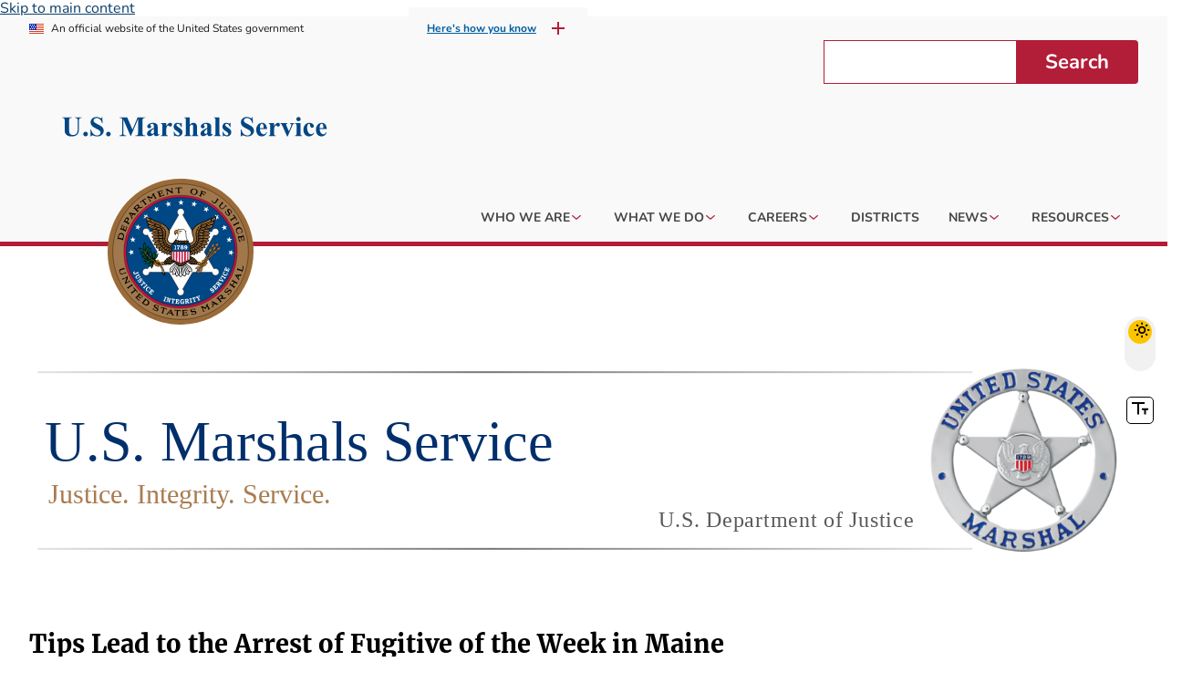

--- FILE ---
content_type: text/html; charset=UTF-8
request_url: https://www.usmarshals.gov/news/press-release/tips-lead-arrest-of-fugitive-of-week-maine
body_size: 43694
content:
<!DOCTYPE html>
<html lang="en" dir="ltr" prefix="og: https://ogp.me/ns#">
<head>
  <!-- Google tag (gtag.js) -->
  <script async src="https://www.googletagmanager.com/gtag/js?id=G-5QM7JN4P6T"></script>
  <script>
    window.dataLayer = window.dataLayer || [];
    function gtag(){dataLayer.push(arguments);}
    gtag('js', new Date());

    gtag('config', 'G-5QM7JN4P6T');
  </script>
  <meta charset="utf-8" />
<noscript><style>form.antibot * :not(.antibot-message) { display: none !important; }</style>
</noscript><meta name="description" content="Concord, NH – The United States Marshals Service is very pleased to announce the arrest of &quot;Fugitive of the Week,&quot; Matthew Stevenson this afternoon." />
<link rel="canonical" href="https://www.usmarshals.gov/news/press-release/tips-lead-arrest-of-fugitive-of-week-maine" />
<meta name="rights" content="usmarshals.gov is an official site of the U.S. Federal Government (https://www.justice.gov) U.S. Department of Justice." />
<meta property="og:site_name" content="U.S. Marshals Service" />
<meta property="og:type" content="news" />
<meta property="og:url" content="https://www.usmarshals.gov/news/press-release/tips-lead-arrest-of-fugitive-of-week-maine" />
<meta property="og:title" content="Tips Lead to the Arrest of Fugitive of the Week in Maine | U.S. Marshals Service" />
<meta property="og:description" content="Concord, NH – The United States Marshals Service is very pleased to announce the arrest of &quot;Fugitive of the Week,&quot; Matthew Stevenson this afternoon." />
<meta property="og:image" content="https://www.usmarshals.gov/themes/custom/usms/dist/img/logo.png" />
<meta property="article:author" content="Amy.Osborne@usdoj.gov" />
<meta property="article:published_time" content="2022-05-13" />
<meta property="article:modified_time" content="2022-06-03" />
<meta name="Generator" content="Drupal 10 (https://www.drupal.org)" />
<meta name="MobileOptimized" content="width" />
<meta name="HandheldFriendly" content="true" />
<meta name="viewport" content="width=device-width, initial-scale=1.0" />
<script type="application/ld+json">{
    "@context": "https://schema.org",
    "@graph": [
        {
            "@type": "NewsArticle",
            "headline": "Tips Lead to the Arrest of Fugitive of the Week in Maine",
            "name": "Tips Lead to the Arrest of Fugitive of the Week in Maine",
            "about": "Press Release",
            "description": "Concord, NH – The United States Marshals Service is very pleased to announce the arrest of \u0022Fugitive of the Week,\u0022 Matthew Stevenson this afternoon.\n“Fugitive of the Week,” Matthew L. Stevenson, 41 years-of-age, was wanted on arrest warrants issued by both the Manchester and Portsmouth (New Hampshire) Police Departments. The Manchester Police Department was seeking Stevenson on arrest warrants alleging the offense of strong-arm robbery. The Portsmouth Police Department holds a warrant alleging 7 counts of assault, criminal trespass, and breach of bail.\nMr. Stevenson had been featured as the \u0022Fugitive of the Week\u0022 on April 27, 2022, which was aired on WTPL-FM, WNTK-FM, WTSN-FM, WEMJ-FM, The Union Leader, The Nashua Telegraph, The Patch, Foster’s Daily Democrat, Manchester Information, the Manchester Ink Link, the Rochester Voice and prominently featured on the internet. The \u0022Fugitive of the Week\u0022 continues to be a very successful tool that has resulted in the location and arrest of numerous fugitives since its implementation in 2007. Additionally, the \u0022Fugitive of the Week\u0022 was distributed statewide to all law enforcement officers in New Hampshire. This feature was updated on May 3rd, with the addition of up to a $500 reward for information leading to the location and arrest of Stevenson. It is unknown at this time if someone will be receiving any of the reward.\nSince the original feature, the New Hampshire Joint Fugitive Task Force had received several tips pointing to both the Rochester, New Hampshire and the Shapleigh, Maine areas. This afternoon, U.S. Marshals went to Shapleigh, Maine based on new tips that pointed to a camper on Hubbards Cove Road. After a short period of surveillance, Mr. Stevenson was seen at the camper. The U.S. Marshals requested the assistance of the York County Sheriff’s Office and the Maine State Police, who quickly responded to assist in the safe arrest of Stevenson.\nStevenson was turned over to the York County Sheriff’s Office to be charged as a fugitive from justice on his outstanding New Hampshire arrest warrants. Mr. Stevenson will be held without bail at the York County Jail pending his initial court appearance tomorrow and eventual return to New Hampshire to face these very serious charges.\nThis investigation was conducted by the U.S. Marshals – New Hampshire Joint Fugitive Task Force \u0026 Maine Violent Offenders Task Force; including members from the Strafford (New Hampshire) and York (Maine) County Sheriff\u0027s Offices, Maine Department of Corrections, the Greenfield, Manchester, Portsmouth, Rochester, and Somersworth Police Departments, and the Maine State Police along with deputy U.S. Marshals.\nU.S. Marshal Nick Willard said, \u0022This case had a lot of moving parts that crossed many jurisdictions and state lines.\u0022 Willard continued, \u0022This is exactly where the US Marshal\u0027s Task Forces excel; by providing coordination and the ability to cross these city, county, state \u0026 even international borders to make the investigation seamless until the fugitive is brought to justice.\u0022\nSince the inception of the U.S. Marshals - New Hampshire Joint Fugitive Task Force in 2002, these partnerships have resulted in over 8,542 arrests (Updated as of 12/31/2021). These arrests have ranged in seriousness from murder, assault, unregistered sex offenders, probation and parole violations and numerous other serious offenses. Nationally the United States Marshals Service fugitive programs are carried out with local law enforcement in 94 district offices, 85 local fugitive task forces, 8 regional task forces, as well as a growing network of offices in foreign countries.",
            "dateModified": "2022-06-03",
            "isAccessibleForFree": "True",
            "author": {
                "@type": "Person",
                "name": "Amy.Osborne@usdoj.gov"
            }
        }
    ]
}</script>
<link rel="alternate" hreflang="en" href="https://www.usmarshals.gov/news/press-release/tips-lead-arrest-of-fugitive-of-week-maine" />
<link rel="alternate" hreflang="es" href="https://www.usmarshals.gov/es/node/11116" />
<link rel="icon" href="/themes/custom/usms/favicon.ico" type="image/vnd.microsoft.icon" />
<link rel="dns-prefetch" href="https://cdn.jsdelivr.net" />
<link rel="preconnect" href="https://cdn.jsdelivr.net" crossorigin="crossorigin" />
<link rel="dns-prefetch" href="https://cdnjs.cloudflare.com" />
<link rel="preconnect" href="https://cdnjs.cloudflare.com" crossorigin="crossorigin" />
<link rel="dns-prefetch" href="https://maxcdn.bootstrapcdn.com" />
<link rel="preconnect" href="https://maxcdn.bootstrapcdn.com" crossorigin="crossorigin" />
<link rel="dns-prefetch" href="https://static.addtoany.com" />
<link rel="preconnect" href="https://static.addtoany.com" crossorigin="crossorigin" />
<link rel="dns-prefetch" href="https://platform.twitter.com" />
<link rel="preconnect" href="https://platform.twitter.com" crossorigin="crossorigin" />
<link rel="dns-prefetch" href="https://siteimproveanalytics.com" />
<link rel="preconnect" href="https://siteimproveanalytics.com" crossorigin="crossorigin" />
<link rel="dns-prefetch" href="https://www.google-analytics.com" />
<link rel="preconnect" href="https://www.google-analytics.com" crossorigin="crossorigin" />
<link rel="dns-prefetch" href="https://www.googletagmanager.com" />
<link rel="preconnect" href="https://www.googletagmanager.com" crossorigin="crossorigin" />
<link rel="dns-prefetch" href="https://analytics.google.com" />
<link rel="preconnect" href="https://analytics.google.com" crossorigin="crossorigin" />
<link rel="dns-prefetch" href="https://dap.digitalgov.gov" />
<link rel="preconnect" href="https://dap.digitalgov.gov" crossorigin="crossorigin" />
<link rel="dns-prefetch" href="https://js-agent.newrelic.com" />
<link rel="preconnect" href="https://js-agent.newrelic.com" crossorigin="crossorigin" />
<link rel="dns-prefetch" href="https://search.usa.gov" />
<link rel="preconnect" href="https://search.usa.gov" crossorigin="crossorigin" />
<link rel="dns-prefetch" href="https://data.usajobs.gov" />
<link rel="preconnect" href="https://data.usajobs.gov" crossorigin="crossorigin" />
<link rel="dns-prefetch" href="https://dojlogin-test.usdoj.gov" />
<link rel="preconnect" href="https://dojlogin-test.usdoj.gov" crossorigin="crossorigin" />
<link rel="dns-prefetch" href="https://dojlogin.usdoj.gov" />
<link rel="preconnect" href="https://dojlogin.usdoj.gov" crossorigin="crossorigin" />
<link rel="dns-prefetch" href="https://dojlogin-govtest.okta-gov.com" />
<link rel="preconnect" href="https://dojlogin-govtest.okta-gov.com" crossorigin="crossorigin" />
<link rel="dns-prefetch" href="https://usdoj.okta-gov.com" />
<link rel="preconnect" href="https://usdoj.okta-gov.com" crossorigin="crossorigin" />
<script>window.a2a_config=window.a2a_config||{};a2a_config.callbacks=[];a2a_config.overlays=[];a2a_config.templates={};a2a_config.icon_color = "#b21d38";</script>

  <title>Tips Lead to the Arrest of Fugitive of the Week in Maine | U.S. Marshals Service</title>
  <link rel="stylesheet" media="all" href="/sites/default/files/css/css__Cg95CajjABYYnpE2tuBL8on1C_5_ZYeArs27PWCujc.css?delta=0&amp;language=en&amp;theme=usms&amp;include=eJx9jdEKwzAIRX8oxE8KNjoamuiIhi5_v46V0THY2_EeuReJXFEm4Anx1lU85I2puPaEOWunogIfer-wUOCH1yIbUB93rPE8g2kuWFM7KjC9EoPfKPrKjYNNc26woHEY1gzQjN0O3slSxanDDVQ4Za2jSVrwGP62vnb-63e92ic1J2E6" />
<link rel="stylesheet" media="all" href="/sites/default/files/css/css_1f0sh6vFkpQgpfYN9K3btXQRl2nUDSAsoAKtYfcvXa0.css?delta=1&amp;language=en&amp;theme=usms&amp;include=eJx9jdEKwzAIRX8oxE8KNjoamuiIhi5_v46V0THY2_EeuReJXFEm4Anx1lU85I2puPaEOWunogIfer-wUOCH1yIbUB93rPE8g2kuWFM7KjC9EoPfKPrKjYNNc26woHEY1gzQjN0O3slSxanDDVQ4Za2jSVrwGP62vnb-63e92ic1J2E6" />

  
  <meta name="author" content="Roya Rateshtari">
  <!-- We participate in the US government's analytics program. See the data at analytics.usa.gov. -->
  <script async type="text/javascript" src="https://dap.digitalgov.gov/Universal-Federated-Analytics-Min.js?agency=USMS" id="_fed_an_ua_tag"></script>
        <script type="text/javascript" src="/modules/contrib/seckit/js/seckit.document_write.js"></script>
        <link type="text/css" rel="stylesheet" id="seckit-clickjacking-no-body" media="all" href="/modules/contrib/seckit/css/seckit.no_body.css" />
        <!-- stop SecKit protection -->
        <noscript>
        <link type="text/css" rel="stylesheet" id="seckit-clickjacking-noscript-tag" media="all" href="/modules/contrib/seckit/css/seckit.noscript_tag.css" />
        <div id="seckit-noscript-tag">
          Sorry, you need to enable JavaScript to visit this website.
        </div>
        </noscript>
                              <script>!function(e){var n="https://s.go-mpulse.net/boomerang/";if("False"=="True")e.BOOMR_config=e.BOOMR_config||{},e.BOOMR_config.PageParams=e.BOOMR_config.PageParams||{},e.BOOMR_config.PageParams.pci=!0,n="https://s2.go-mpulse.net/boomerang/";if(window.BOOMR_API_key="6NZ5M-7GR6R-ZSFYL-PHW6Y-5H5BC",function(){function e(){if(!o){var e=document.createElement("script");e.id="boomr-scr-as",e.src=window.BOOMR.url,e.async=!0,i.parentNode.appendChild(e),o=!0}}function t(e){o=!0;var n,t,a,r,d=document,O=window;if(window.BOOMR.snippetMethod=e?"if":"i",t=function(e,n){var t=d.createElement("script");t.id=n||"boomr-if-as",t.src=window.BOOMR.url,BOOMR_lstart=(new Date).getTime(),e=e||d.body,e.appendChild(t)},!window.addEventListener&&window.attachEvent&&navigator.userAgent.match(/MSIE [67]\./))return window.BOOMR.snippetMethod="s",void t(i.parentNode,"boomr-async");a=document.createElement("IFRAME"),a.src="about:blank",a.title="",a.role="presentation",a.loading="eager",r=(a.frameElement||a).style,r.width=0,r.height=0,r.border=0,r.display="none",i.parentNode.appendChild(a);try{O=a.contentWindow,d=O.document.open()}catch(_){n=document.domain,a.src="javascript:var d=document.open();d.domain='"+n+"';void(0);",O=a.contentWindow,d=O.document.open()}if(n)d._boomrl=function(){this.domain=n,t()},d.write("<bo"+"dy onload='document._boomrl();'>");else if(O._boomrl=function(){t()},O.addEventListener)O.addEventListener("load",O._boomrl,!1);else if(O.attachEvent)O.attachEvent("onload",O._boomrl);d.close()}function a(e){window.BOOMR_onload=e&&e.timeStamp||(new Date).getTime()}if(!window.BOOMR||!window.BOOMR.version&&!window.BOOMR.snippetExecuted){window.BOOMR=window.BOOMR||{},window.BOOMR.snippetStart=(new Date).getTime(),window.BOOMR.snippetExecuted=!0,window.BOOMR.snippetVersion=12,window.BOOMR.url=n+"6NZ5M-7GR6R-ZSFYL-PHW6Y-5H5BC";var i=document.currentScript||document.getElementsByTagName("script")[0],o=!1,r=document.createElement("link");if(r.relList&&"function"==typeof r.relList.supports&&r.relList.supports("preload")&&"as"in r)window.BOOMR.snippetMethod="p",r.href=window.BOOMR.url,r.rel="preload",r.as="script",r.addEventListener("load",e),r.addEventListener("error",function(){t(!0)}),setTimeout(function(){if(!o)t(!0)},3e3),BOOMR_lstart=(new Date).getTime(),i.parentNode.appendChild(r);else t(!1);if(window.addEventListener)window.addEventListener("load",a,!1);else if(window.attachEvent)window.attachEvent("onload",a)}}(),"".length>0)if(e&&"performance"in e&&e.performance&&"function"==typeof e.performance.setResourceTimingBufferSize)e.performance.setResourceTimingBufferSize();!function(){if(BOOMR=e.BOOMR||{},BOOMR.plugins=BOOMR.plugins||{},!BOOMR.plugins.AK){var n=""=="true"?1:0,t="",a="amjnlxlio66zs2lqvixa-f-749cf43be-clientnsv4-s.akamaihd.net",i="false"=="true"?2:1,o={"ak.v":"39","ak.cp":"825233","ak.ai":parseInt("521687",10),"ak.ol":"0","ak.cr":10,"ak.ipv":4,"ak.proto":"h2","ak.rid":"7959b8a","ak.r":35417,"ak.a2":n,"ak.m":"dscf","ak.n":"essl","ak.bpcip":"3.18.213.0","ak.cport":59960,"ak.gh":"104.119.189.149","ak.quicv":"","ak.tlsv":"tls1.3","ak.0rtt":"","ak.0rtt.ed":"","ak.csrc":"-","ak.acc":"","ak.t":"1768991278","ak.ak":"hOBiQwZUYzCg5VSAfCLimQ==0MCWa57HvzBgTjmdo2tK/2lHmwCue+V+BXEOogHnVhY/tbbmQRmfs+Vzk0gomXlEJOHUBOArosoMTw3UtySmgXo4Zlut9wXprnV/Da40tDu/Gec19IBYsLroUcrkcgaq3fyBn77LMk5EyXt++sjkxqJ5uCiorpjGc4adLMvrzgxYfpigDFG8IqYCkR1xrWRG7aah6DlCv+SJt29kgLWYgNovlDSQV9U6lDMOgmOIpoyhaAYSXuKBJRE1QJcVDXHqrlrgcwlgq6POqYm5L0bJyDU/XdxgYIZGnEecqyekruONDPisSVFSYzAYvG6/qW2yJDelI50C1EHIqo3UJp22mo4XQtvtALC/O2KfznuTUOT5JygSslShpo+02haAlPin8NEVXt/RBTdaiuGAc6+OaQNGFRJByVISdiLevvWy+5Y=","ak.pv":"27","ak.dpoabenc":"","ak.tf":i};if(""!==t)o["ak.ruds"]=t;var r={i:!1,av:function(n){var t="http.initiator";if(n&&(!n[t]||"spa_hard"===n[t]))o["ak.feo"]=void 0!==e.aFeoApplied?1:0,BOOMR.addVar(o)},rv:function(){var e=["ak.bpcip","ak.cport","ak.cr","ak.csrc","ak.gh","ak.ipv","ak.m","ak.n","ak.ol","ak.proto","ak.quicv","ak.tlsv","ak.0rtt","ak.0rtt.ed","ak.r","ak.acc","ak.t","ak.tf"];BOOMR.removeVar(e)}};BOOMR.plugins.AK={akVars:o,akDNSPreFetchDomain:a,init:function(){if(!r.i){var e=BOOMR.subscribe;e("before_beacon",r.av,null,null),e("onbeacon",r.rv,null,null),r.i=!0}return this},is_complete:function(){return!0}}}}()}(window);</script></head>
<body class="node-11116 node-type-news path-news-press-release-tips-lead-arrest-of-fugitive-of-week-maine">
<div class="visually-hidden">
  <?xml version="1.0" encoding="UTF-8"?><!DOCTYPE svg PUBLIC "-//W3C//DTD SVG 1.1//EN" "http://www.w3.org/Graphics/SVG/1.1/DTD/svg11.dtd"><svg xmlns="http://www.w3.org/2000/svg" xmlns:xlink="http://www.w3.org/1999/xlink"><symbol id="accessibility_new" viewBox="0 0 24 24"><path d="M20.5 6c-2.61.7-5.67 1-8.5 1s-5.89-.3-8.5-1L3 8c1.86.5 4 .83 6 1v13h2v-6h2v6h2V9c2-.17 4.14-.5 6-1l-.5-2zM12 6c1.1 0 2-.9 2-2s-.9-2-2-2-2 .9-2 2 .9 2 2 2z"/></symbol><symbol id="accessible_forward" viewBox="0 0 24 24"><circle cx="17" cy="4.54" r="2"/><path d="M14 17h-2c0 1.65-1.35 3-3 3s-3-1.35-3-3 1.35-3 3-3v-2c-2.76 0-5 2.24-5 5s2.24 5 5 5 5-2.24 5-5zm3-3.5h-1.86l1.67-3.67C17.42 8.5 16.44 7 14.96 7h-5.2c-.81 0-1.54.47-1.87 1.2L7.22 10l1.92.53L9.79 9H12l-1.83 4.1c-.6 1.33.39 2.9 1.85 2.9H17v5h2v-5.5c0-1.1-.9-2-2-2z"/></symbol><symbol id="account_balance" viewBox="0 0 24 24"><path d="M4 10h3v7H4zm6.5 0h3v7h-3zM2 19h20v3H2zm15-9h3v7h-3zm-5-9L2 6v2h20V6z"/></symbol><symbol id="account_box" viewBox="0 0 24 24"><path d="M19 3H5c-1.1 0-2 .9-2 2v14c0 1.1.9 2 2 2h14c1.1 0 2-.9 2-2V5c0-1.1-.9-2-2-2zm-7 3c1.93 0 3.5 1.57 3.5 3.5S13.93 13 12 13s-3.5-1.57-3.5-3.5S10.07 6 12 6zm7 13H5v-.23c0-.62.28-1.2.76-1.58C7.47 15.82 9.64 15 12 15s4.53.82 6.24 2.19c.48.38.76.97.76 1.58V19z"/></symbol><symbol id="account_circle" viewBox="0 0 24 24"><path d="M12 2C6.48 2 2 6.48 2 12s4.48 10 10 10 10-4.48 10-10S17.52 2 12 2zm0 4c1.93 0 3.5 1.57 3.5 3.5S13.93 13 12 13s-3.5-1.57-3.5-3.5S10.07 6 12 6zm0 14c-2.03 0-4.43-.82-6.14-2.88a9.947 9.947 0 0 1 12.28 0C16.43 19.18 14.03 20 12 20z"/></symbol><symbol id="add" viewBox="0 0 24 24"><path d="M19 13h-6v6h-2v-6H5v-2h6V5h2v6h6v2z"/></symbol><symbol id="add_circle" viewBox="0 0 24 24"><path d="M12 2C6.48 2 2 6.48 2 12s4.48 10 10 10 10-4.48 10-10S17.52 2 12 2zm5 11h-4v4h-2v-4H7v-2h4V7h2v4h4v2z"/></symbol><symbol id="add_circle_outline" viewBox="0 0 24 24"><path d="M13 7h-2v4H7v2h4v4h2v-4h4v-2h-4V7zm-1-5C6.48 2 2 6.48 2 12s4.48 10 10 10 10-4.48 10-10S17.52 2 12 2zm0 18c-4.41 0-8-3.59-8-8s3.59-8 8-8 8 3.59 8 8-3.59 8-8 8z"/></symbol><symbol id="alarm" viewBox="0 0 24 24"><path d="m22 5.72-4.6-3.86-1.29 1.53 4.6 3.86L22 5.72zM7.88 3.39 6.6 1.86 2 5.71l1.29 1.53 4.59-3.85zM12.5 8H11v6l4.75 2.85.75-1.23-4-2.37V8zM12 4c-4.97 0-9 4.03-9 9s4.02 9 9 9a9 9 0 0 0 0-18zm0 16c-3.87 0-7-3.13-7-7s3.13-7 7-7 7 3.13 7 7-3.13 7-7 7z"/></symbol><symbol id="alternate_email" viewBox="0 0 24 24"><path d="M12 2C6.48 2 2 6.48 2 12s4.48 10 10 10h5v-2h-5c-4.34 0-8-3.66-8-8s3.66-8 8-8 8 3.66 8 8v1.43c0 .79-.71 1.57-1.5 1.57s-1.5-.78-1.5-1.57V12c0-2.76-2.24-5-5-5s-5 2.24-5 5 2.24 5 5 5c1.38 0 2.64-.56 3.54-1.47.65.89 1.77 1.47 2.96 1.47 1.97 0 3.5-1.6 3.5-3.57V12c0-5.52-4.48-10-10-10zm0 13c-1.66 0-3-1.34-3-3s1.34-3 3-3 3 1.34 3 3-1.34 3-3 3z"/></symbol><symbol id="announcement" viewBox="0 0 24 24"><path d="M20 2H4c-1.1 0-1.99.9-1.99 2L2 22l4-4h14c1.1 0 2-.9 2-2V4c0-1.1-.9-2-2-2zm-7 9h-2V5h2v6zm0 4h-2v-2h2v2z"/></symbol><symbol id="api" viewBox="0 0 24 24"><path d="m14 12-2 2-2-2 2-2 2 2zm-2-6 2.12 2.12 2.5-2.5L12 1 7.38 5.62l2.5 2.5L12 6zm-6 6 2.12-2.12-2.5-2.5L1 12l4.62 4.62 2.5-2.5L6 12zm12 0-2.12 2.12 2.5 2.5L23 12l-4.62-4.62-2.5 2.5L18 12zm-6 6-2.12-2.12-2.5 2.5L12 23l4.62-4.62-2.5-2.5L12 18z"/></symbol><symbol id="arrow_back" viewBox="0 0 24 24"><path d="M20 11H7.83l5.59-5.59L12 4l-8 8 8 8 1.41-1.41L7.83 13H20v-2z"/></symbol><symbol id="arrow_downward" viewBox="0 0 24 24"><path d="m20 12-1.41-1.41L13 16.17V4h-2v12.17l-5.58-5.59L4 12l8 8 8-8z"/></symbol><symbol id="arrow_drop_down" viewBox="0 0 24 24"><path d="m7 10 5 5 5-5z"/></symbol><symbol id="arrow_drop_up" viewBox="0 0 24 24"><path d="m7 14 5-5 5 5z"/></symbol><symbol id="arrow_forward" viewBox="0 0 24 24"><path d="m12 4-1.41 1.41L16.17 11H4v2h12.17l-5.58 5.59L12 20l8-8z"/></symbol><symbol id="arrow_upward" viewBox="0 0 24 24"><path d="m4 12 1.41 1.41L11 7.83V20h2V7.83l5.58 5.59L20 12l-8-8-8 8z"/></symbol><symbol id="assessment" viewBox="0 0 24 24"><path d="M19 3H5c-1.1 0-2 .9-2 2v14c0 1.1.9 2 2 2h14c1.1 0 2-.9 2-2V5c0-1.1-.9-2-2-2zM9 17H7v-7h2v7zm4 0h-2V7h2v10zm4 0h-2v-4h2v4z"/></symbol><symbol id="attach_file" viewBox="0 0 24 24"><path d="M16.5 6v11.5c0 2.21-1.79 4-4 4s-4-1.79-4-4V5a2.5 2.5 0 0 1 5 0v10.5c0 .55-.45 1-1 1s-1-.45-1-1V6H10v9.5a2.5 2.5 0 0 0 5 0V5c0-2.21-1.79-4-4-4S7 2.79 7 5v12.5c0 3.04 2.46 5.5 5.5 5.5s5.5-2.46 5.5-5.5V6h-1.5z"/></symbol><symbol id="attach_money" viewBox="0 0 24 24"><path d="M11.8 10.9c-2.27-.59-3-1.2-3-2.15 0-1.09 1.01-1.85 2.7-1.85 1.78 0 2.44.85 2.5 2.1h2.21c-.07-1.72-1.12-3.3-3.21-3.81V3h-3v2.16c-1.94.42-3.5 1.68-3.5 3.61 0 2.31 1.91 3.46 4.7 4.13 2.5.6 3 1.48 3 2.41 0 .69-.49 1.79-2.7 1.79-2.06 0-2.87-.92-2.98-2.1h-2.2c.12 2.19 1.76 3.42 3.68 3.83V21h3v-2.15c1.95-.37 3.5-1.5 3.5-3.55 0-2.84-2.43-3.81-4.7-4.4z"/></symbol><symbol id="autorenew" viewBox="0 0 24 24"><path d="M12 6v3l4-4-4-4v3c-4.42 0-8 3.58-8 8 0 1.57.46 3.03 1.24 4.26L6.7 14.8A5.87 5.87 0 0 1 6 12c0-3.31 2.69-6 6-6zm6.76 1.74L17.3 9.2c.44.84.7 1.79.7 2.8 0 3.31-2.69 6-6 6v-3l-4 4 4 4v-3c4.42 0 8-3.58 8-8 0-1.57-.46-3.03-1.24-4.26z"/></symbol><symbol id="backpack" viewBox="0 0 24 24"><path d="M20 8v12c0 1.1-.9 2-2 2H6c-1.1 0-2-.9-2-2V8c0-1.86 1.28-3.41 3-3.86V2h3v2h4V2h3v2.14c1.72.45 3 2 3 3.86zM6 12v2h10v2h2v-4H6z"/></symbol><symbol id="bathtub" viewBox="0 0 24 24"><circle cx="7" cy="7" r="2"/><path d="M20 13V4.83C20 3.27 18.73 2 17.17 2c-.75 0-1.47.3-2 .83l-1.25 1.25c-.16-.05-.33-.08-.51-.08-.4 0-.77.12-1.08.32l2.76 2.76c.2-.31.32-.68.32-1.08 0-.18-.03-.34-.07-.51l1.25-1.25a.828.828 0 0 1 1.41.59V13h-6.85c-.3-.21-.57-.45-.82-.72l-1.4-1.55c-.19-.21-.43-.38-.69-.5A2.251 2.251 0 0 0 5 12.25V13H2v6c0 1.1.9 2 2 2 0 .55.45 1 1 1h14c.55 0 1-.45 1-1 1.1 0 2-.9 2-2v-6h-2z"/></symbol><symbol id="bedding" viewBox="0 0 24 24"><path d="M17 10.13a33.86 33.86 0 0 1-10 0 1.92 1.92 0 0 1-1.51-1.46 10.42 10.42 0 0 1 0-4.84 1.92 1.92 0 0 1 1.57-1.46 33.86 33.86 0 0 1 10 0 1.9 1.9 0 0 1 1.56 1.46 10.16 10.16 0 0 1 0 4.84A1.9 1.9 0 0 1 17 10.13Zm4 12.12H7a5.25 5.25 0 0 1 0-10.5h10a3.25 3.25 0 0 1 0 6.5H7a1.25 1.25 0 0 1 0-2.5h10a.75.75 0 0 0 0-1.5H7a2.75 2.75 0 0 0 0 5.5h14a1.25 1.25 0 0 1 0 2.5Z"/></symbol><symbol id="bookmark" viewBox="0 0 24 24"><path d="M17 3H7c-1.1 0-1.99.9-1.99 2L5 21l7-3 7 3V5c0-1.1-.9-2-2-2z"/></symbol><symbol id="bug_report" viewBox="0 0 24 24"><path d="M20 8h-2.81a5.985 5.985 0 0 0-1.82-1.96L17 4.41 15.59 3l-2.17 2.17C12.96 5.06 12.49 5 12 5c-.49 0-.96.06-1.41.17L8.41 3 7 4.41l1.62 1.63C7.88 6.55 7.26 7.22 6.81 8H4v2h2.09c-.05.33-.09.66-.09 1v1H4v2h2v1c0 .34.04.67.09 1H4v2h2.81c1.04 1.79 2.97 3 5.19 3s4.15-1.21 5.19-3H20v-2h-2.09c.05-.33.09-.66.09-1v-1h2v-2h-2v-1c0-.34-.04-.67-.09-1H20V8zm-6 8h-4v-2h4v2zm0-4h-4v-2h4v2z"/></symbol><symbol id="build" viewBox="0 0 24 24"><path d="m22.7 19-9.1-9.1c.9-2.3.4-5-1.5-6.9-2-2-5-2.4-7.4-1.3L9 6 6 9 1.6 4.7C.4 7.1.9 10.1 2.9 12.1c1.9 1.9 4.6 2.4 6.9 1.5l9.1 9.1c.4.4 1 .4 1.4 0l2.3-2.3c.5-.4.5-1.1.1-1.4z"/></symbol><symbol id="calendar_today" viewBox="0 0 24 24"><path d="M20 3h-1V1h-2v2H7V1H5v2H4c-1.1 0-2 .9-2 2v16c0 1.1.9 2 2 2h16c1.1 0 2-.9 2-2V5c0-1.1-.9-2-2-2zm0 18H4V8h16v13z"/></symbol><symbol id="campaign" viewBox="0 0 24 24"><path d="M18 11v2h4v-2h-4zm-2 6.61c.96.71 2.21 1.65 3.2 2.39.4-.53.8-1.07 1.2-1.6-.99-.74-2.24-1.68-3.2-2.4-.4.54-.8 1.08-1.2 1.61zM20.4 5.6c-.4-.53-.8-1.07-1.2-1.6-.99.74-2.24 1.68-3.2 2.4.4.53.8 1.07 1.2 1.6.96-.72 2.21-1.65 3.2-2.4zM4 9c-1.1 0-2 .9-2 2v2c0 1.1.9 2 2 2h1v4h2v-4h1l5 3V6L8 9H4zm11.5 3c0-1.33-.58-2.53-1.5-3.35v6.69c.92-.81 1.5-2.01 1.5-3.34z"/></symbol><symbol id="camping" viewBox="0 0 24 24"><path fill-rule="evenodd" d="m12 5 8 13h2v2H2v-2h2l8-13zm.05 8-2.69 5h5.38l-2.69-5zM5.5 3l-.018.024A2.5 2.5 0 0 0 7.498 7 2.5 2.5 0 1 1 5.5 3z"/></symbol><symbol id="cancel" viewBox="0 0 24 24"><path d="M12 2C6.47 2 2 6.47 2 12s4.47 10 10 10 10-4.47 10-10S17.53 2 12 2zm5 13.59L15.59 17 12 13.41 8.41 17 7 15.59 10.59 12 7 8.41 8.41 7 12 10.59 15.59 7 17 8.41 13.41 12 17 15.59z"/></symbol><symbol id="chat" viewBox="0 0 24 24"><path d="M20 2H4c-1.1 0-1.99.9-1.99 2L2 22l4-4h14c1.1 0 2-.9 2-2V4c0-1.1-.9-2-2-2zM6 9h12v2H6V9zm8 5H6v-2h8v2zm4-6H6V6h12v2z"/></symbol><symbol id="check" viewBox="0 0 24 24"><path d="M9 16.17 4.83 12l-1.42 1.41L9 19 21 7l-1.41-1.41z"/></symbol><symbol id="check_box_outline_blank" viewBox="0 0 24 24"><path d="M19 5v14H5V5h14m0-2H5c-1.1 0-2 .9-2 2v14c0 1.1.9 2 2 2h14c1.1 0 2-.9 2-2V5c0-1.1-.9-2-2-2z"/></symbol><symbol id="check_circle" viewBox="0 0 24 24"><path d="M12 2C6.48 2 2 6.48 2 12s4.48 10 10 10 10-4.48 10-10S17.52 2 12 2zm-2 15-5-5 1.41-1.41L10 14.17l7.59-7.59L19 8l-9 9z"/></symbol><symbol id="check_circle_outline" viewBox="0 0 24 24"><path d="M16.59 7.58 10 14.17l-3.59-3.58L5 12l5 5 8-8zM12 2C6.48 2 2 6.48 2 12s4.48 10 10 10 10-4.48 10-10S17.52 2 12 2zm0 18c-4.42 0-8-3.58-8-8s3.58-8 8-8 8 3.58 8 8-3.58 8-8 8z"/></symbol><symbol id="checkroom" viewBox="0 0 24 24"><path d="M21.6 18.2 13 11.75v-.91a3.496 3.496 0 0 0-.18-6.75A3.51 3.51 0 0 0 8.5 7.5h2c0-.83.67-1.5 1.5-1.5s1.5.67 1.5 1.5c0 .84-.69 1.52-1.53 1.5-.54-.01-.97.45-.97.99v1.76L2.4 18.2c-.77.58-.36 1.8.6 1.8h18c.96 0 1.37-1.22.6-1.8zM6 18l6-4.5 6 4.5H6z"/></symbol><symbol id="chevron_left" viewBox="0 0 24 24"><path d="M0 0h24v24H0z" fill="none"/><path d="M15.41 7.41 14 6l-6 6 6 6 1.41-1.41L10.83 12z"/></symbol><symbol id="chevron_right" viewBox="0 0 24 24"><path d="M0 0h24v24H0z" fill="none"/><path d="M10 6 8.59 7.41 13.17 12l-4.58 4.59L10 18l6-6z"/></symbol><symbol id="clean_hands" viewBox="0 0 24 24"><path d="m16.99 5 .63 1.37 1.37.63-1.37.63L16.99 9l-.63-1.37L14.99 7l1.37-.63.63-1.37M11 6.13V4h2c.57 0 1.1.17 1.55.45l1.43-1.43A4.899 4.899 0 0 0 13 2H7.5v2H9v2.14A5.007 5.007 0 0 0 5.26 9.5h3.98L15 11.65v-.62a5 5 0 0 0-4-4.9zM1 22h4V11H1v11zm19-5h-7l-2.09-.73.33-.94L13 16h2.82c.65 0 1.18-.53 1.18-1.18 0-.49-.31-.93-.77-1.11L8.97 11H7v9.02L14 22l8-3c-.01-1.1-.89-2-2-2zm0-3c1.1 0 2-.9 2-2s-2-4-2-4-2 2.9-2 4 .9 2 2 2z"/></symbol><symbol id="close" viewBox="0 0 24 24"><path d="M19 6.41 17.59 5 12 10.59 6.41 5 5 6.41 10.59 12 5 17.59 6.41 19 12 13.41 17.59 19 19 17.59 13.41 12z"/></symbol><symbol id="closed_caption" viewBox="0 0 24 24"><path d="M19 4H5a2 2 0 0 0-2 2v12a2 2 0 0 0 2 2h14c1.1 0 2-.9 2-2V6c0-1.1-.9-2-2-2zm-8 7H9.5v-.5h-2v3h2V13H11v1c0 .55-.45 1-1 1H7c-.55 0-1-.45-1-1v-4c0-.55.45-1 1-1h3c.55 0 1 .45 1 1v1zm7 0h-1.5v-.5h-2v3h2V13H18v1c0 .55-.45 1-1 1h-3c-.55 0-1-.45-1-1v-4c0-.55.45-1 1-1h3c.55 0 1 .45 1 1v1z"/></symbol><symbol id="clothes" viewBox="0 0 24 24"><path d="M15.7 2.37 15 2.3V4a3 3 0 0 1-6 0V2.3l-.7.07a7 7 0 0 0-6.3 7V20h3V10h1.5v12h11V10H19v10h3V9.33a7 7 0 0 0-6.3-6.96Z"/></symbol><symbol id="cloud" viewBox="0 0 24 24"><path d="M19.35 10.04A7.49 7.49 0 0 0 12 4C9.11 4 6.6 5.64 5.35 8.04A5.994 5.994 0 0 0 0 14c0 3.31 2.69 6 6 6h13c2.76 0 5-2.24 5-5 0-2.64-2.05-4.78-4.65-4.96z"/></symbol><symbol id="code" viewBox="0 0 24 24"><path d="M9.4 16.6 4.8 12l4.6-4.6L8 6l-6 6 6 6 1.4-1.4zm5.2 0 4.6-4.6-4.6-4.6L16 6l6 6-6 6-1.4-1.4z"/></symbol><symbol id="comment" viewBox="0 0 24 24"><path d="M21.99 4c0-1.1-.89-2-1.99-2H4c-1.1 0-2 .9-2 2v12c0 1.1.9 2 2 2h14l4 4-.01-18zM18 14H6v-2h12v2zm0-3H6V9h12v2zm0-3H6V6h12v2z"/></symbol><symbol id="connect_without_contact" viewBox="0 0 24 24"><path d="M11 14H9a9 9 0 0 1 9-9v2c-3.87 0-7 3.13-7 7zm7-3V9c-2.76 0-5 2.24-5 5h2c0-1.66 1.34-3 3-3zM7 4c0-1.11-.89-2-2-2s-2 .89-2 2 .89 2 2 2 2-.89 2-2zm4.45.5h-2A2.99 2.99 0 0 1 6.5 7h-3C2.67 7 2 7.67 2 8.5V11h6V8.74a4.97 4.97 0 0 0 3.45-4.24zM19 17c1.11 0 2-.89 2-2s-.89-2-2-2-2 .89-2 2 .89 2 2 2zm1.5 1h-3a2.99 2.99 0 0 1-2.95-2.5h-2A4.97 4.97 0 0 0 16 19.74V22h6v-2.5c0-.83-.67-1.5-1.5-1.5z"/></symbol><symbol id="construction" viewBox="0 0 24 24"><path d="m13.783 15.172 2.121-2.121 5.996 5.996-2.121 2.121zM17.5 10c1.93 0 3.5-1.57 3.5-3.5 0-.58-.16-1.12-.41-1.6l-2.7 2.7-1.49-1.49 2.7-2.7c-.48-.25-1.02-.41-1.6-.41C15.57 3 14 4.57 14 6.5c0 .41.08.8.21 1.16l-1.85 1.85-1.78-1.78.71-.71-1.41-1.41L12 3.49a3 3 0 0 0-4.24 0L4.22 7.03l1.41 1.41H2.81l-.71.71 3.54 3.54.71-.71V9.15l1.41 1.41.71-.71 1.78 1.78-7.41 7.41 2.12 2.12L16.34 9.79c.36.13.75.21 1.16.21z"/></symbol><symbol id="construction_worker" viewBox="0 0 24 24"><circle cx="10.5" cy="4.5" r="1.5"/><path d="M19.59 16h-1.27l-.64.71h-1.27L15.14 21h1.27l.64-.71h1.9l.64.71h1.27l-1.27-5zm-5.21-3.28L14 14.19l-3.8-1.26-.1-.16.52-3.13c.93 1.37 2.15 2.11 4.6 2.11v-1.5c-2.44 0-3.09-.77-3.9-2.39a2.65 2.65 0 0 0-3-1.59L3.75 7.41v3.38l-1.51-.5-.48 1.42 4.35 1.45L5 20.86l2 .28 1-7.34.38.13L10 16.3V21h2v-5.3l-.49-.7 2 .67-.37 1.27 1.91.57 1.24-4.19Zm-9.13-1.43v-2.7l1.57-.4-.49 3.46Z"/></symbol><symbol id="contact_page" viewBox="0 0 24 24"><path d="M14 2H6c-1.1 0-2 .9-2 2v16c0 1.1.9 2 2 2h12c1.1 0 2-.9 2-2V8l-6-6zm-2 8c1.1 0 2 .9 2 2s-.9 2-2 2-2-.9-2-2 .9-2 2-2zm4 8H8v-.57c0-.81.48-1.53 1.22-1.85a6.95 6.95 0 0 1 5.56 0A2.01 2.01 0 0 1 16 17.43V18z"/></symbol><symbol id="content_copy" viewBox="0 0 24 24"><path d="M16 1H4c-1.1 0-2 .9-2 2v14h2V3h12V1zm3 4H8c-1.1 0-2 .9-2 2v14c0 1.1.9 2 2 2h11c1.1 0 2-.9 2-2V7c0-1.1-.9-2-2-2zm0 16H8V7h11v14z"/></symbol><symbol id="coronavirus" viewBox="0 0 24 24"><path d="M21.25 10.5c-.41 0-.75.34-.75.75h-1.54a6.978 6.978 0 0 0-1.52-3.65l1.09-1.09.01.01c.29.29.77.29 1.06 0s.29-.77 0-1.06L18.54 4.4a.754.754 0 0 0-1.06 0c-.29.29-.29.76-.01 1.05l-1.09 1.09a7.015 7.015 0 0 0-3.64-1.51V3.5h.01c.41 0 .75-.34.75-.75S13.16 2 12.75 2h-1.5c-.41 0-.75.34-.75.75s.33.74.74.75v1.55c-1.37.14-2.62.69-3.64 1.51L6.51 5.47l.01-.01c.29-.29.29-.77 0-1.06a.754.754 0 0 0-1.06 0L4.4 5.46c-.29.29-.29.77 0 1.06.29.29.76.29 1.05.01l1.09 1.09a6.89 6.89 0 0 0-1.5 3.63H3.5c0-.41-.34-.75-.75-.75s-.75.34-.75.75v1.5c0 .41.34.75.75.75s.75-.34.75-.75h1.54c.15 1.37.69 2.61 1.5 3.63l-1.09 1.09a.742.742 0 0 0-1.05.01c-.29.29-.29.77 0 1.06l1.06 1.06c.29.29.77.29 1.06 0 .29-.29.29-.77 0-1.06l-.01-.01 1.09-1.09c1.02.82 2.26 1.36 3.63 1.51v1.55c-.41.01-.74.34-.74.75s.34.75.75.75h1.5c.41 0 .75-.34.75-.75s-.34-.75-.75-.75h-.01v-1.54c1.37-.14 2.62-.69 3.64-1.51l1.09 1.09c-.29.29-.28.76.01 1.05.29.29.77.29 1.06 0l1.06-1.06c.29-.29.29-.77 0-1.06a.754.754 0 0 0-1.06 0l-.01.01-1.09-1.09a7.025 7.025 0 0 0 1.52-3.65h1.54c0 .41.34.75.75.75s.75-.34.75-.75v-1.5c.01-.4-.33-.74-.74-.74zM13.75 8c.55 0 1 .45 1 1s-.45 1-1 1-1-.45-1-1 .45-1 1-1zM12 13c-.55 0-1-.45-1-1s.45-1 1-1 1 .45 1 1-.45 1-1 1zm-1.75-5c.55 0 1 .45 1 1s-.45 1-1 1-1-.45-1-1 .45-1 1-1zM8.5 13c-.55 0-1-.45-1-1s.45-1 1-1 1 .45 1 1-.45 1-1 1zm1.75 3c-.55 0-1-.45-1-1s.45-1 1-1 1 .45 1 1-.45 1-1 1zm3.5 0c-.55 0-1-.45-1-1s.45-1 1-1 1 .45 1 1-.45 1-1 1zm.75-4c0-.55.45-1 1-1s1 .45 1 1-.45 1-1 1-1-.45-1-1z"/></symbol><symbol id="credit_card" viewBox="0 0 24 24"><path d="M20 4H4c-1.11 0-1.99.89-1.99 2L2 18c0 1.11.89 2 2 2h16c1.11 0 2-.89 2-2V6c0-1.11-.89-2-2-2zm0 14H4v-6h16v6zm0-10H4V6h16v2z"/></symbol><symbol id="deck" viewBox="0 0 24 24"><path d="M22 9 12 2 2 9h9v13h2V9z"/><path d="m4.14 12-1.96.37.82 4.37V22h2l.02-4H7v4h2v-6H4.9zm14.96 4H15v6h2v-4h1.98l.02 4h2v-5.26l.82-4.37-1.96-.37z"/></symbol><symbol id="delete" viewBox="0 0 24 24"><path d="M6 19c0 1.1.9 2 2 2h8c1.1 0 2-.9 2-2V7H6v12zM19 4h-3.5l-1-1h-5l-1 1H5v2h14V4z"/></symbol><symbol id="device_thermostat" viewBox="0 0 24 24"><path d="M15 13V5c0-1.66-1.34-3-3-3S9 3.34 9 5v8c-1.21.91-2 2.37-2 4 0 2.76 2.24 5 5 5s5-2.24 5-5c0-1.63-.79-3.09-2-4zm-4-8c0-.55.45-1 1-1s1 .45 1 1h-1v1h1v2h-1v1h1v2h-2V5z"/></symbol><symbol id="directions" viewBox="0 0 24 24"><path d="m21.71 11.29-9-9a.996.996 0 0 0-1.41 0l-9 9a.996.996 0 0 0 0 1.41l9 9c.39.39 1.02.39 1.41 0l9-9a.996.996 0 0 0 0-1.41zM14 14.5V12h-4v3H8v-4c0-.55.45-1 1-1h5V7.5l3.5 3.5-3.5 3.5z"/></symbol><symbol id="directions_bike" viewBox="0 0 24 24"><path d="M15.5 5.5c1.1 0 2-.9 2-2s-.9-2-2-2-2 .9-2 2 .9 2 2 2zM5 12c-2.8 0-5 2.2-5 5s2.2 5 5 5 5-2.2 5-5-2.2-5-5-5zm0 8.5c-1.9 0-3.5-1.6-3.5-3.5s1.6-3.5 3.5-3.5 3.5 1.6 3.5 3.5-1.6 3.5-3.5 3.5zm5.8-10 2.4-2.4.8.8c1.3 1.3 3 2.1 5.1 2.1V9c-1.5 0-2.7-.6-3.6-1.5l-1.9-1.9c-.5-.4-1-.6-1.6-.6s-1.1.2-1.4.6L7.8 8.4c-.4.4-.6.9-.6 1.4 0 .6.2 1.1.6 1.4L11 14v5h2v-6.2l-2.2-2.3zM19 12c-2.8 0-5 2.2-5 5s2.2 5 5 5 5-2.2 5-5-2.2-5-5-5zm0 8.5c-1.9 0-3.5-1.6-3.5-3.5s1.6-3.5 3.5-3.5 3.5 1.6 3.5 3.5-1.6 3.5-3.5 3.5z"/></symbol><symbol id="directions_bus" viewBox="0 0 24 24"><path d="M4 16c0 .88.39 1.67 1 2.22V20c0 .55.45 1 1 1h1c.55 0 1-.45 1-1v-1h8v1c0 .55.45 1 1 1h1c.55 0 1-.45 1-1v-1.78c.61-.55 1-1.34 1-2.22V6c0-3.5-3.58-4-8-4s-8 .5-8 4v10zm3.5 1c-.83 0-1.5-.67-1.5-1.5S6.67 14 7.5 14s1.5.67 1.5 1.5S8.33 17 7.5 17zm9 0c-.83 0-1.5-.67-1.5-1.5s.67-1.5 1.5-1.5 1.5.67 1.5 1.5-.67 1.5-1.5 1.5zm1.5-6H6V6h12v5z"/></symbol><symbol id="directions_car" viewBox="0 0 24 24"><path d="M18.92 6.01C18.72 5.42 18.16 5 17.5 5h-11c-.66 0-1.21.42-1.42 1.01L3 12v8c0 .55.45 1 1 1h1c.55 0 1-.45 1-1v-1h12v1c0 .55.45 1 1 1h1c.55 0 1-.45 1-1v-8l-2.08-5.99zM6.5 16c-.83 0-1.5-.67-1.5-1.5S5.67 13 6.5 13s1.5.67 1.5 1.5S7.33 16 6.5 16zm11 0c-.83 0-1.5-.67-1.5-1.5s.67-1.5 1.5-1.5 1.5.67 1.5 1.5-.67 1.5-1.5 1.5zM5 11l1.5-4.5h11L19 11H5z"/></symbol><symbol id="directions_walk" viewBox="0 0 24 24"><path d="M13.5 5.5c1.1 0 2-.9 2-2s-.9-2-2-2-2 .9-2 2 .9 2 2 2zM9.8 8.9 7 23h2.1l1.8-8 2.1 2v6h2v-7.5l-2.1-2 .6-3C14.8 12 16.8 13 19 13v-2c-1.9 0-3.5-1-4.3-2.4l-1-1.6c-.4-.6-1-1-1.7-1-.3 0-.5.1-.8.1L6 8.3V13h2V9.6l1.8-.7"/></symbol><symbol id="do_not_disturb" viewBox="0 0 24 24"><path d="M12 2C6.48 2 2 6.48 2 12s4.48 10 10 10 10-4.48 10-10S17.52 2 12 2zm0 18c-4.42 0-8-3.58-8-8 0-1.85.63-3.55 1.69-4.9L16.9 18.31A7.902 7.902 0 0 1 12 20zm6.31-3.1L7.1 5.69A7.902 7.902 0 0 1 12 4c4.42 0 8 3.58 8 8 0 1.85-.63 3.55-1.69 4.9z"/></symbol><symbol id="do_not_touch" viewBox="0 0 24 24"><path d="m13 10.17-2.5-2.5V2.25a1.25 1.25 0 0 1 2.5 0v7.92zm7 2.58v-7.5a1.25 1.25 0 0 0-2.5 0V11h-1V3.25a1.25 1.25 0 0 0-2.5 0v7.92l6 6v-4.42zM9.5 4.25C9.5 3.56 8.94 3 8.25 3c-.67 0-1.2.53-1.24 1.18L9.5 6.67V4.25zm3.5 5.92-2.5-2.5V2.25a1.25 1.25 0 0 1 2.5 0v7.92zm7 2.58v-7.5a1.25 1.25 0 0 0-2.5 0V11h-1V3.25a1.25 1.25 0 0 0-2.5 0v7.92l6 6v-4.42zM9.5 4.25C9.5 3.56 8.94 3 8.25 3c-.67 0-1.2.53-1.24 1.18L9.5 6.67V4.25zm11.69 16.94L2.81 2.81 1.39 4.22l5.63 5.63L7 9.83v4.3c-1.11-.64-2.58-1.47-2.6-1.48-.17-.09-.34-.14-.54-.14-.26 0-.5.09-.7.26-.04.01-1.16 1.11-1.16 1.11l6.8 7.18c.57.6 1.35.94 2.18.94H17c.62 0 1.18-.19 1.65-.52l-.02-.02 1.15 1.15 1.41-1.42z"/></symbol><symbol id="drag_handle" viewBox="0 0 24 24"><path d="M20 9H4v2h16V9zM4 15h16v-2H4v2z"/></symbol><symbol id="eco" viewBox="0 0 24 24"><path fill="none" d="M0 0h24v24H0z"/><path d="M6.05 8.05a7.001 7.001 0 0 0-.02 9.88c1.47-3.4 4.09-6.24 7.36-7.93A15.952 15.952 0 0 0 8 19.32c2.6 1.23 5.8.78 7.95-1.37C19.43 14.47 20 4 20 4S9.53 4.57 6.05 8.05z"/></symbol><symbol id="edit" viewBox="0 0 24 24"><path d="M3 17.25V21h3.75L17.81 9.94l-3.75-3.75L3 17.25zM20.71 7.04a.996.996 0 0 0 0-1.41l-2.34-2.34a.996.996 0 0 0-1.41 0l-1.83 1.83 3.75 3.75 1.83-1.83z"/></symbol><symbol id="electrical_services" viewBox="0 0 24 24"><path d="M21 14c0-.55-.45-1-1-1h-2v2h2c.55 0 1-.45 1-1zm-1 3h-2v2h2c.55 0 1-.45 1-1s-.45-1-1-1zm-8-3h-2v4h2c0 1.1.9 2 2 2h3v-8h-3c-1.1 0-2 .9-2 2z"/><path d="M5 13c0-1.1.9-2 2-2h1.5c1.93 0 3.5-1.57 3.5-3.5S10.43 4 8.5 4H5c-.55 0-1 .45-1 1s.45 1 1 1h3.5c.83 0 1.5.67 1.5 1.5S9.33 9 8.5 9H7c-2.21 0-4 1.79-4 4s1.79 4 4 4h2v-2H7c-1.1 0-2-.9-2-2z"/></symbol><symbol id="emoji_events" viewBox="0 0 24 24"><path d="M19 5h-2V3H7v2H5c-1.1 0-2 .9-2 2v1c0 2.55 1.92 4.63 4.39 4.94A5.01 5.01 0 0 0 11 15.9V19H7v2h10v-2h-4v-3.1a5.01 5.01 0 0 0 3.61-2.96C19.08 12.63 21 10.55 21 8V7c0-1.1-.9-2-2-2zM5 8V7h2v3.82C5.84 10.4 5 9.3 5 8zm14 0c0 1.3-.84 2.4-2 2.82V7h2v1z"/></symbol><symbol id="error" viewBox="0 0 24 24"><path d="M12 2C6.48 2 2 6.48 2 12s4.48 10 10 10 10-4.48 10-10S17.52 2 12 2zm1 15h-2v-2h2v2zm0-4h-2V7h2v6z"/></symbol><symbol id="error_outline" viewBox="0 0 24 24"><path d="M11 15h2v2h-2zm0-8h2v6h-2zm.99-5C6.47 2 2 6.48 2 12s4.47 10 9.99 10C17.52 22 22 17.52 22 12S17.52 2 11.99 2zM12 20c-4.42 0-8-3.58-8-8s3.58-8 8-8 8 3.58 8 8-3.58 8-8 8z"/></symbol><symbol id="event" viewBox="0 0 24 24"><path d="M17 12h-5v5h5v-5zM16 1v2H8V1H6v2H5c-1.11 0-1.99.9-1.99 2L3 19a2 2 0 0 0 2 2h14c1.1 0 2-.9 2-2V5c0-1.1-.9-2-2-2h-1V1h-2zm3 18H5V8h14v11z"/></symbol><symbol id="expand_less" viewBox="0 0 24 24"><path d="m12 8-6 6 1.41 1.41L12 10.83l4.59 4.58L18 14z"/></symbol><symbol id="expand_more" viewBox="0 0 24 24"><path d="M16.59 8.59 12 13.17 7.41 8.59 6 10l6 6 6-6z"/></symbol><symbol id="facebook" viewBox="0 0 24 24"><path fill="none" d="M0 0h24v24H0z"/><path d="M22 12c0-5.52-4.48-10-10-10S2 6.48 2 12c0 4.84 3.44 8.87 8 9.8V15H8v-3h2V9.5C10 7.57 11.57 6 13.5 6H16v3h-2c-.55 0-1 .45-1 1v2h3v3h-3v6.95c5.05-.5 9-4.76 9-9.95z"/></symbol><symbol id="fast_forward" viewBox="0 0 24 24"><path d="m4 18 8.5-6L4 6v12zm9-12v12l8.5-6L13 6z"/></symbol><symbol id="fast_rewind" viewBox="0 0 24 24"><path d="M11 18V6l-8.5 6 8.5 6zm.5-6 8.5 6V6l-8.5 6z"/></symbol><symbol id="favorite" viewBox="0 0 24 24"><path d="m12 21.35-1.45-1.32C5.4 15.36 2 12.28 2 8.5 2 5.42 4.42 3 7.5 3c1.74 0 3.41.81 4.5 2.09C13.09 3.81 14.76 3 16.5 3 19.58 3 22 5.42 22 8.5c0 3.78-3.4 6.86-8.55 11.54L12 21.35z"/></symbol><symbol id="favorite_border" viewBox="0 0 24 24"><path d="M16.5 3c-1.74 0-3.41.81-4.5 2.09C10.91 3.81 9.24 3 7.5 3 4.42 3 2 5.42 2 8.5c0 3.78 3.4 6.86 8.55 11.54L12 21.35l1.45-1.32C18.6 15.36 22 12.28 22 8.5 22 5.42 19.58 3 16.5 3zm-4.4 15.55-.1.1-.1-.1C7.14 14.24 4 11.39 4 8.5 4 6.5 5.5 5 7.5 5c1.54 0 3.04.99 3.57 2.36h1.87C13.46 5.99 14.96 5 16.5 5c2 0 3.5 1.5 3.5 3.5 0 2.89-3.14 5.74-7.9 10.05z"/></symbol><symbol id="fax" viewBox="0 0 24 24"><path d="M19 9h-1V4H8v16h14v-8c0-1.66-1.34-3-3-3zm-9-3h6v3h-6V6zm4 11h-4v-5h4v5zm2 0c-.55 0-1-.45-1-1s.45-1 1-1 1 .45 1 1-.45 1-1 1zm0-3c-.55 0-1-.45-1-1s.45-1 1-1 1 .45 1 1-.45 1-1 1zm3 3c-.55 0-1-.45-1-1s.45-1 1-1 1 .45 1 1-.45 1-1 1zm0-3c-.55 0-1-.45-1-1s.45-1 1-1 1 .45 1 1-.45 1-1 1zM4.5 8A2.5 2.5 0 0 0 2 10.5v8a2.5 2.5 0 0 0 5 0v-8A2.5 2.5 0 0 0 4.5 8z"/></symbol><symbol id="file_download" viewBox="0 0 24 24"><path d="M19 9h-4V3H9v6H5l7 7 7-7zM5 18v2h14v-2H5z"/></symbol><symbol id="file_present" viewBox="0 0 24 24"><path d="M15 2H6c-1.1 0-2 .9-2 2v16c0 1.1.9 2 2 2h12c1.1 0 2-.9 2-2V7l-5-5zM6 20V4h8v4h4v12H6zm10-10v5c0 2.21-1.79 4-4 4s-4-1.79-4-4V8.5a2.5 2.5 0 0 1 2.76-2.49c1.3.13 2.24 1.32 2.24 2.63V15h-2V8.5c0-.28-.22-.5-.5-.5s-.5.22-.5.5V15c0 1.1.9 2 2 2s2-.9 2-2v-5h2z"/></symbol><symbol id="file_upload" viewBox="0 0 24 24"><path d="M9 16h6v-6h4l-7-7-7 7h4zm-4 2h14v2H5z"/></symbol><symbol id="filter_alt" viewBox="0 0 24 24"><path d="M4.25 5.61C6.27 8.2 10 13 10 13v6c0 .55.45 1 1 1h2c.55 0 1-.45 1-1v-6s3.72-4.8 5.74-7.39A.998.998 0 0 0 18.95 4H5.04c-.83 0-1.3.95-.79 1.61z"/></symbol><symbol id="filter_list" viewBox="0 0 24 24"><path d="M10 18h4v-2h-4v2zM3 6v2h18V6H3zm3 7h12v-2H6v2z"/></symbol><symbol id="fingerprint" viewBox="0 0 24 24"><path d="M17.81 4.47c-.08 0-.16-.02-.23-.06C15.66 3.42 14 3 12.01 3c-1.98 0-3.86.47-5.57 1.41-.24.13-.54.04-.68-.2a.506.506 0 0 1 .2-.68C7.82 2.52 9.86 2 12.01 2c2.13 0 3.99.47 6.03 1.52.25.13.34.43.21.67a.49.49 0 0 1-.44.28zM3.5 9.72a.499.499 0 0 1-.41-.79c.99-1.4 2.25-2.5 3.75-3.27C9.98 4.04 14 4.03 17.15 5.65c1.5.77 2.76 1.86 3.75 3.25a.5.5 0 0 1-.12.7c-.23.16-.54.11-.7-.12a9.388 9.388 0 0 0-3.39-2.94c-2.87-1.47-6.54-1.47-9.4.01-1.36.7-2.5 1.7-3.4 2.96-.08.14-.23.21-.39.21zm6.25 12.07a.47.47 0 0 1-.35-.15c-.87-.87-1.34-1.43-2.01-2.64-.69-1.23-1.05-2.73-1.05-4.34 0-2.97 2.54-5.39 5.66-5.39s5.66 2.42 5.66 5.39c0 .28-.22.5-.5.5s-.5-.22-.5-.5c0-2.42-2.09-4.39-4.66-4.39-2.57 0-4.66 1.97-4.66 4.39 0 1.44.32 2.77.93 3.85.64 1.15 1.08 1.64 1.85 2.42.19.2.19.51 0 .71-.11.1-.24.15-.37.15zm7.17-1.85c-1.19 0-2.24-.3-3.1-.89-1.49-1.01-2.38-2.65-2.38-4.39 0-.28.22-.5.5-.5s.5.22.5.5c0 1.41.72 2.74 1.94 3.56.71.48 1.54.71 2.54.71.24 0 .64-.03 1.04-.1.27-.05.53.13.58.41.05.27-.13.53-.41.58-.57.11-1.07.12-1.21.12zM14.91 22c-.04 0-.09-.01-.13-.02-1.59-.44-2.63-1.03-3.72-2.1a7.297 7.297 0 0 1-2.17-5.22c0-1.62 1.38-2.94 3.08-2.94 1.7 0 3.08 1.32 3.08 2.94 0 1.07.93 1.94 2.08 1.94s2.08-.87 2.08-1.94c0-3.77-3.25-6.83-7.25-6.83-2.84 0-5.44 1.58-6.61 4.03-.39.81-.59 1.76-.59 2.8 0 .78.07 2.01.67 3.61.1.26-.03.55-.29.64-.26.1-.55-.04-.64-.29a11.14 11.14 0 0 1-.73-3.96c0-1.2.23-2.29.68-3.24 1.33-2.79 4.28-4.6 7.51-4.6 4.55 0 8.25 3.51 8.25 7.83 0 1.62-1.38 2.94-3.08 2.94s-3.08-1.32-3.08-2.94c0-1.07-.93-1.94-2.08-1.94s-2.08.87-2.08 1.94c0 1.71.66 3.31 1.87 4.51.95.94 1.86 1.46 3.27 1.85.27.07.42.35.35.61-.05.23-.26.38-.47.38z"/></symbol><symbol id="first_page" viewBox="0 0 24 24"><path d="M18.41 16.59 13.82 12l4.59-4.59L17 6l-6 6 6 6zM6 6h2v12H6z"/></symbol><symbol id="flag" viewBox="0 0 24 24"><path d="M14.4 6 14 4H5v17h2v-7h5.6l.4 2h7V6z"/></symbol><symbol id="flickr" viewBox="0 0 24 24"><path d="M6.459 17a4.444 4.444 0 0 1-4.116-2.768 4.541 4.541 0 0 1 .954-4.909 4.405 4.405 0 0 1 4.845-.982 4.5 4.5 0 0 1 2.747 4.159 4.514 4.514 0 0 1-1.292 3.181A4.403 4.403 0 0 1 6.459 17Zm11.111 0a4.444 4.444 0 0 1-4.116-2.768 4.541 4.541 0 0 1 .954-4.909 4.405 4.405 0 0 1 4.845-.982A4.5 4.5 0 0 1 22 12.5a4.514 4.514 0 0 1-1.292 3.181A4.403 4.403 0 0 1 17.57 17Z"/></symbol><symbol id="flight" viewBox="0 0 24 24"><path d="M21 16v-2l-8-5V3.5c0-.83-.67-1.5-1.5-1.5S10 2.67 10 3.5V9l-8 5v2l8-2.5V19l-2 1.5V22l3.5-1 3.5 1v-1.5L13 19v-5.5l8 2.5z"/></symbol><symbol id="flooding" viewBox="0 0 24 24"><path d="M17 18.16a6 6 0 0 0-2.95.8 4.08 4.08 0 0 1-2.05.6 3.81 3.81 0 0 1-2-.56 5.84 5.84 0 0 0-5.9 0 4.05 4.05 0 0 1-2 .6v2a6 6 0 0 0 3-.8 4.05 4.05 0 0 1 1.9-.69 3.87 3.87 0 0 1 2.05.6 5.84 5.84 0 0 0 5.9 0 4.08 4.08 0 0 1 2.05-.6 3.81 3.81 0 0 1 2.05.6 5.9 5.9 0 0 0 2.95.8v-2a3.81 3.81 0 0 1-2-.51 6 6 0 0 0-3-.84Zm3-3.65a6.8 6.8 0 0 0-2-.71V10h3l-9-7-9 7h3v3.8a6.8 6.8 0 0 0-1.95.71 4.15 4.15 0 0 1-2 .6v1.95a6.07 6.07 0 0 0 3-.8 3.8 3.8 0 0 1 4.1 0 5.87 5.87 0 0 0 2.95.8 6 6 0 0 0 2.95-.8 3.8 3.8 0 0 1 4.1 0 5.9 5.9 0 0 0 2.95.8v-1.95a3.81 3.81 0 0 1-2.1-.6Zm-9.95 0V11h4v3.54a4.19 4.19 0 0 1-2 .57 3.8 3.8 0 0 1-2.05-.57Z"/></symbol><symbol id="folder" viewBox="0 0 24 24"><path d="M10 4H4c-1.1 0-1.99.9-1.99 2L2 18c0 1.1.9 2 2 2h16c1.1 0 2-.9 2-2V8c0-1.1-.9-2-2-2h-8l-2-2z"/></symbol><symbol id="folder_open" viewBox="0 0 24 24"><path d="M20 6h-8l-2-2H4c-1.1 0-1.99.9-1.99 2L2 18c0 1.1.9 2 2 2h16c1.1 0 2-.9 2-2V8c0-1.1-.9-2-2-2zm0 12H4V8h16v10z"/></symbol><symbol id="format_quote" viewBox="0 0 24 24"><path d="M6 17h3l2-4V7H5v6h3zm8 0h3l2-4V7h-6v6h3z"/></symbol><symbol id="format_size" viewBox="0 0 24 24"><path d="M9 4v3h5v12h3V7h5V4H9zm-6 8h3v7h3v-7h3V9H3v3z"/></symbol><symbol id="forum" viewBox="0 0 24 24"><path d="M21 6h-2v9H6v2c0 .55.45 1 1 1h11l4 4V7c0-.55-.45-1-1-1zm-4 6V3c0-.55-.45-1-1-1H3c-.55 0-1 .45-1 1v14l4-4h10c.55 0 1-.45 1-1z"/></symbol><symbol id="github" viewBox="0 0 24 24"><path d="M12 2a10 10 0 0 0-3.16 19.49c.5.09.68-.22.68-.48v-1.7C6.73 19.91 6.14 18 6.14 18A2.69 2.69 0 0 0 5 16.5c-.91-.62.07-.61.07-.61a2.13 2.13 0 0 1 1.53 1 2.14 2.14 0 0 0 2.91.83 2.16 2.16 0 0 1 .63-1.34c-2.14-.21-4.52-1.07-4.52-4.9a3.89 3.89 0 0 1 1-2.69 3.57 3.57 0 0 1 .1-2.64s.84-.27 2.75 1a9.63 9.63 0 0 1 5 0c1.91-1.29 2.75-1 2.75-1a3.57 3.57 0 0 1 .1 2.64 3.89 3.89 0 0 1 1 2.69c0 3.84-2.34 4.68-4.57 4.93a2.39 2.39 0 0 1 .68 1.85v2.75c0 .33.18.58.69.48A10 10 0 0 0 12 2Z" fill-rule="evenodd"/></symbol><symbol id="grid_view" viewBox="0 0 24 24"><path fill-rule="evenodd" d="M3 3v8h8V3H3zm6 6H5V5h4v4zm-6 4v8h8v-8H3zm6 6H5v-4h4v4zm4-16v8h8V3h-8zm6 6h-4V5h4v4zm-6 4v8h8v-8h-8zm6 6h-4v-4h4v4z"/></symbol><symbol id="group_add" viewBox="0 0 24 24"><path d="M22 9V7h-2v2h-2v2h2v2h2v-2h2V9zM8 12c2.21 0 4-1.79 4-4s-1.79-4-4-4-4 1.79-4 4 1.79 4 4 4zm0 1c-2.67 0-8 1.34-8 4v3h16v-3c0-2.66-5.33-4-8-4zm4.51-8.95C13.43 5.11 14 6.49 14 8s-.57 2.89-1.49 3.95C14.47 11.7 16 10.04 16 8s-1.53-3.7-3.49-3.95zm4.02 9.78C17.42 14.66 18 15.7 18 17v3h2v-3c0-1.45-1.59-2.51-3.47-3.17z"/></symbol><symbol id="groups" viewBox="0 0 24 24"><path d="M12 12.75c1.63 0 3.07.39 4.24.9 1.08.48 1.76 1.56 1.76 2.73V18H6v-1.61c0-1.18.68-2.26 1.76-2.73 1.17-.52 2.61-.91 4.24-.91zM4 13c1.1 0 2-.9 2-2s-.9-2-2-2-2 .9-2 2 .9 2 2 2zm1.13 1.1c-.37-.06-.74-.1-1.13-.1-.99 0-1.93.21-2.78.58A2.01 2.01 0 0 0 0 16.43V18h4.5v-1.61c0-.83.23-1.61.63-2.29zM20 13c1.1 0 2-.9 2-2s-.9-2-2-2-2 .9-2 2 .9 2 2 2zm4 3.43c0-.81-.48-1.53-1.22-1.85A6.95 6.95 0 0 0 20 14c-.39 0-.76.04-1.13.1.4.68.63 1.46.63 2.29V18H24v-1.57zM12 6c1.66 0 3 1.34 3 3s-1.34 3-3 3-3-1.34-3-3 1.34-3 3-3z"/></symbol><symbol id="hearing" viewBox="0 0 24 24"><path d="M17 20c-.29 0-.56-.06-.76-.15-.71-.37-1.21-.88-1.71-2.38-.51-1.56-1.47-2.29-2.39-3-.79-.61-1.61-1.24-2.32-2.53C9.29 10.98 9 9.93 9 9c0-2.8 2.2-5 5-5s5 2.2 5 5h2c0-3.93-3.07-7-7-7S7 5.07 7 9c0 1.26.38 2.65 1.07 3.9.91 1.65 1.98 2.48 2.85 3.15.81.62 1.39 1.07 1.71 2.05.6 1.82 1.37 2.84 2.73 3.55A3.999 3.999 0 0 0 21 18h-2c0 1.1-.9 2-2 2zM7.64 2.64 6.22 1.22C4.23 3.21 3 5.96 3 9s1.23 5.79 3.22 7.78l1.41-1.41C6.01 13.74 5 11.49 5 9s1.01-4.74 2.64-6.36zM11.5 9a2.5 2.5 0 0 0 5 0 2.5 2.5 0 0 0-5 0z"/></symbol><symbol id="help" viewBox="0 0 24 24"><path d="M12 2C6.48 2 2 6.48 2 12s4.48 10 10 10 10-4.48 10-10S17.52 2 12 2zm1 17h-2v-2h2v2zm2.07-7.75-.9.92C13.45 12.9 13 13.5 13 15h-2v-.5c0-1.1.45-2.1 1.17-2.83l1.24-1.26c.37-.36.59-.86.59-1.41 0-1.1-.9-2-2-2s-2 .9-2 2H8c0-2.21 1.79-4 4-4s4 1.79 4 4c0 .88-.36 1.68-.93 2.25z"/></symbol><symbol id="help_outline" viewBox="0 0 24 24"><path d="M11 18h2v-2h-2v2zm1-16C6.48 2 2 6.48 2 12s4.48 10 10 10 10-4.48 10-10S17.52 2 12 2zm0 18c-4.41 0-8-3.59-8-8s3.59-8 8-8 8 3.59 8 8-3.59 8-8 8zm0-14c-2.21 0-4 1.79-4 4h2c0-1.1.9-2 2-2s2 .9 2 2c0 2-3 1.75-3 5h2c0-2.25 3-2.5 3-5 0-2.21-1.79-4-4-4z"/></symbol><symbol id="highlight_off" viewBox="0 0 24 24"><path d="M14.59 8 12 10.59 9.41 8 8 9.41 10.59 12 8 14.59 9.41 16 12 13.41 14.59 16 16 14.59 13.41 12 16 9.41 14.59 8zM12 2C6.47 2 2 6.47 2 12s4.47 10 10 10 10-4.47 10-10S17.53 2 12 2zm0 18c-4.41 0-8-3.59-8-8s3.59-8 8-8 8 3.59 8 8-3.59 8-8 8z"/></symbol><symbol id="history" viewBox="0 0 24 24"><path d="M13 3a9 9 0 0 0-9 9H1l3.89 3.89.07.14L9 12H6c0-3.87 3.13-7 7-7s7 3.13 7 7-3.13 7-7 7c-1.93 0-3.68-.79-4.94-2.06l-1.42 1.42A8.954 8.954 0 0 0 13 21a9 9 0 0 0 0-18zm-1 5v5l4.28 2.54.72-1.21-3.5-2.08V8H12z"/></symbol><symbol id="home" viewBox="0 0 24 24"><path d="M10 20v-6h4v6h5v-8h3L12 3 2 12h3v8z"/></symbol><symbol id="hospital" viewBox="0 0 24 24"><path d="M19 3H5a2 2 0 0 0-2 2v14a2 2 0 0 0 2 2h14a2 2 0 0 0 2-2V5a2 2 0 0 0-2-2Zm-3 14h-2v-4h-4v4H8V7h2v4h4V7h2Z"/></symbol><symbol id="hotel" viewBox="0 0 24 24"><path d="M7 13c1.66 0 3-1.34 3-3S8.66 7 7 7s-3 1.34-3 3 1.34 3 3 3zm12-6h-8v7H3V5H1v15h2v-3h18v3h2v-9c0-2.21-1.79-4-4-4z"/></symbol><symbol id="hourglass_empty" viewBox="0 0 24 24"><path d="M6 2v6h.01L6 8.01 10 12l-4 4 .01.01H6V22h12v-5.99h-.01L18 16l-4-4 4-3.99-.01-.01H18V2H6zm10 14.5V20H8v-3.5l4-4 4 4zm-4-5-4-4V4h8v3.5l-4 4z"/></symbol><symbol id="hurricane" viewBox="0 0 24 24"><path d="M19 12a7 7 0 0 0-6.34-7 27.32 27.32 0 0 1 2.21-2.09.44.44 0 0 0-.29-.78 10.62 10.62 0 0 0-9.17 7.5 4.26 4.26 0 0 0-.15.47v.06A7.18 7.18 0 0 0 5 12a7 7 0 0 0 6.35 7 27.71 27.71 0 0 1-2.21 2.1.44.44 0 0 0 .29.78 10.65 10.65 0 0 0 9.23-7.69v-.14c0-.05.05-.13.07-.2A6.76 6.76 0 0 0 19 12Zm-7 3.5a3.5 3.5 0 1 1 3.5-3.5 3.5 3.5 0 0 1-3.5 3.5Z"/></symbol><symbol id="identification" viewBox="0 0 24 24"><path d="M11 14.14C11 13.38 9.33 13 8.5 13S6 13.38 6 14.14V15h5Z"/><circle cx="8.5" cy="10.5" r="1.5"/><path d="M20 4H4a2 2 0 0 0-2 2v12a2 2 0 0 0 2 2h16a2 2 0 0 0 2-2V6a2 2 0 0 0-2-2Zm-7 13H4V7h9Zm7 0h-5v-2h5Zm0-4h-5v-2h5Zm0-4h-5V7h5Z"/></symbol><symbol id="image" viewBox="0 0 24 24"><path d="M21 19V5c0-1.1-.9-2-2-2H5c-1.1 0-2 .9-2 2v14c0 1.1.9 2 2 2h14c1.1 0 2-.9 2-2zM8.5 13.5l2.5 3.01L14.5 12l4.5 6H5l3.5-4.5z"/></symbol><symbol id="info" viewBox="0 0 24 24"><path d="M12 2C6.48 2 2 6.48 2 12s4.48 10 10 10 10-4.48 10-10S17.52 2 12 2zm1 15h-2v-6h2v6zm0-8h-2V7h2v2z"/></symbol><symbol id="info_outline" viewBox="0 0 24 24"><path d="M0 0h24v24H0V0z" fill="none"/><path d="M11 7h2v2h-2V7zm0 4h2v6h-2v-6zm1-9C6.48 2 2 6.48 2 12s4.48 10 10 10 10-4.48 10-10S17.52 2 12 2zm0 18c-4.41 0-8-3.59-8-8s3.59-8 8-8 8 3.59 8 8-3.59 8-8 8z"/></symbol><symbol id="insights" viewBox="0 0 24 24"><path d="M21 8c-1.45 0-2.26 1.44-1.93 2.51l-3.55 3.56c-.3-.09-.74-.09-1.04 0l-2.55-2.55C12.27 10.45 11.46 9 10 9c-1.45 0-2.27 1.44-1.93 2.52l-4.56 4.55C2.44 15.74 1 16.55 1 18c0 1.1.9 2 2 2 1.45 0 2.26-1.44 1.93-2.51l4.55-4.56c.3.09.74.09 1.04 0l2.55 2.55C12.73 16.55 13.54 18 15 18c1.45 0 2.27-1.44 1.93-2.52l3.56-3.55c1.07.33 2.51-.48 2.51-1.93 0-1.1-.9-2-2-2z"/><path d="m15 9 .94-2.07L18 6l-2.06-.93L15 3l-.92 2.07L12 6l2.08.93zM3.5 11 4 9l2-.5L4 8l-.5-2L3 8l-2 .5L3 9z"/></symbol><symbol id="instagram" viewBox="0 0 24 24"><path d="M8.273 3.063c-.958.045-1.612.198-2.184.423a4.41 4.41 0 0 0-1.592 1.04 4.409 4.409 0 0 0-1.035 1.596c-.222.572-.372 1.227-.414 2.185-.042.958-.052 1.266-.047 3.71.005 2.444.016 2.75.062 3.71.046.958.198 1.612.423 2.184a4.41 4.41 0 0 0 1.04 1.592 4.4 4.4 0 0 0 1.597 1.035c.572.221 1.227.372 2.185.414.958.042 1.266.052 3.71.047 2.443-.005 2.75-.016 3.71-.061.96-.046 1.611-.199 2.183-.423a4.411 4.411 0 0 0 1.592-1.04 4.41 4.41 0 0 0 1.035-1.597c.222-.572.372-1.227.414-2.184.042-.96.052-1.268.047-3.711-.005-2.444-.016-2.75-.061-3.71-.046-.96-.198-1.612-.423-2.184a4.418 4.418 0 0 0-1.04-1.592 4.4 4.4 0 0 0-1.597-1.035c-.572-.221-1.227-.372-2.185-.414-.958-.041-1.266-.052-3.71-.047-2.444.005-2.75.015-3.71.062m.105 16.27c-.878-.038-1.354-.184-1.672-.306a2.802 2.802 0 0 1-1.036-.671 2.772 2.772 0 0 1-.675-1.034c-.124-.317-.272-.793-.313-1.67-.045-.95-.054-1.234-.06-3.637-.004-2.403.005-2.687.046-3.636.038-.877.184-1.354.306-1.671.162-.421.357-.72.672-1.036a2.778 2.778 0 0 1 1.033-.675c.317-.124.793-.272 1.67-.313.95-.045 1.234-.054 3.637-.06 2.402-.005 2.687.004 3.637.046.876.038 1.354.183 1.67.306.421.162.72.357 1.037.671.316.315.511.613.675 1.034.124.317.271.792.313 1.67.045.95.055 1.234.06 3.636.004 2.402-.004 2.688-.046 3.636-.038.878-.184 1.354-.306 1.672a2.79 2.79 0 0 1-.672 1.036 2.78 2.78 0 0 1-1.033.675c-.317.124-.794.271-1.67.313-.95.045-1.234.054-3.637.06-2.403.005-2.687-.005-3.636-.046M15.715 7.19a1.08 1.08 0 1 0 2.16-.004 1.08 1.08 0 0 0-2.16.004m-8.336 4.819a4.62 4.62 0 1 0 9.242-.018 4.62 4.62 0 0 0-9.242.018M9 12.006a3 3 0 1 1 6-.012 3 3 0 0 1-6 .012"/></symbol><symbol id="keyboard" viewBox="0 0 24 24"><path d="M20 5H4c-1.1 0-1.99.9-1.99 2L2 17c0 1.1.9 2 2 2h16c1.1 0 2-.9 2-2V7c0-1.1-.9-2-2-2zm-9 3h2v2h-2V8zm0 3h2v2h-2v-2zM8 8h2v2H8V8zm0 3h2v2H8v-2zm-1 2H5v-2h2v2zm0-3H5V8h2v2zm9 7H8v-2h8v2zm0-4h-2v-2h2v2zm0-3h-2V8h2v2zm3 3h-2v-2h2v2zm0-3h-2V8h2v2z"/></symbol><symbol id="label" viewBox="0 0 24 24"><path d="M17.63 5.84C17.27 5.33 16.67 5 16 5L5 5.01C3.9 5.01 3 5.9 3 7v10c0 1.1.9 1.99 2 1.99L16 19c.67 0 1.27-.33 1.63-.84L22 12l-4.37-6.16z"/></symbol><symbol id="language" viewBox="0 0 24 24"><path d="M11.99 2C6.47 2 2 6.48 2 12s4.47 10 9.99 10C17.52 22 22 17.52 22 12S17.52 2 11.99 2zm6.93 6h-2.95a15.65 15.65 0 0 0-1.38-3.56A8.03 8.03 0 0 1 18.92 8zM12 4.04c.83 1.2 1.48 2.53 1.91 3.96h-3.82c.43-1.43 1.08-2.76 1.91-3.96zM4.26 14C4.1 13.36 4 12.69 4 12s.1-1.36.26-2h3.38c-.08.66-.14 1.32-.14 2 0 .68.06 1.34.14 2H4.26zm.82 2h2.95c.32 1.25.78 2.45 1.38 3.56A7.987 7.987 0 0 1 5.08 16zm2.95-8H5.08a7.987 7.987 0 0 1 4.33-3.56A15.65 15.65 0 0 0 8.03 8zM12 19.96c-.83-1.2-1.48-2.53-1.91-3.96h3.82c-.43 1.43-1.08 2.76-1.91 3.96zM14.34 14H9.66c-.09-.66-.16-1.32-.16-2 0-.68.07-1.35.16-2h4.68c.09.65.16 1.32.16 2 0 .68-.07 1.34-.16 2zm.25 5.56c.6-1.11 1.06-2.31 1.38-3.56h2.95a8.03 8.03 0 0 1-4.33 3.56zM16.36 14c.08-.66.14-1.32.14-2 0-.68-.06-1.34-.14-2h3.38c.16.64.26 1.31.26 2s-.1 1.36-.26 2h-3.38z"/></symbol><symbol id="last_page" viewBox="0 0 24 24"><path d="M5.59 7.41 10.18 12l-4.59 4.59L7 18l6-6-6-6zM16 6h2v12h-2z"/></symbol><symbol id="launch" viewBox="0 0 24 24"><path d="M19 19H5V5h7V3H5a2 2 0 0 0-2 2v14a2 2 0 0 0 2 2h14c1.1 0 2-.9 2-2v-7h-2v7zM14 3v2h3.59l-9.83 9.83 1.41 1.41L19 6.41V10h2V3h-7z"/></symbol><symbol id="lightbulb" viewBox="0 0 24 24"><path d="M9 21c0 .5.4 1 1 1h4c.6 0 1-.5 1-1v-1H9v1zm3-19C8.1 2 5 5.1 5 9c0 2.4 1.2 4.5 3 5.7V17c0 .5.4 1 1 1h6c.6 0 1-.5 1-1v-2.3c1.8-1.3 3-3.4 3-5.7 0-3.9-3.1-7-7-7z"/></symbol><symbol id="lightbulb_outline" viewBox="0 0 24 24"><path fill="none" d="M0 0h24v24H0z"/><path d="M9 21c0 .55.45 1 1 1h4c.55 0 1-.45 1-1v-1H9v1zm3-19C8.14 2 5 5.14 5 9c0 2.38 1.19 4.47 3 5.74V17c0 .55.45 1 1 1h6c.55 0 1-.45 1-1v-2.26c1.81-1.27 3-3.36 3-5.74 0-3.86-3.14-7-7-7zm2 11.7V16h-4v-2.3C8.48 12.63 7 11.53 7 9c0-2.76 2.24-5 5-5s5 2.24 5 5c0 2.49-1.51 3.65-3 4.7z"/></symbol><symbol id="link" viewBox="0 0 24 24"><path d="M3.9 12c0-1.71 1.39-3.1 3.1-3.1h4V7H7c-2.76 0-5 2.24-5 5s2.24 5 5 5h4v-1.9H7c-1.71 0-3.1-1.39-3.1-3.1zM8 13h8v-2H8v2zm9-6h-4v1.9h4c1.71 0 3.1 1.39 3.1 3.1s-1.39 3.1-3.1 3.1h-4V17h4c2.76 0 5-2.24 5-5s-2.24-5-5-5z"/></symbol><symbol id="link_off" viewBox="0 0 24 24"><path d="M17 7h-4v1.9h4c1.71 0 3.1 1.39 3.1 3.1 0 1.43-.98 2.63-2.31 2.98l1.46 1.46C20.88 15.61 22 13.95 22 12c0-2.76-2.24-5-5-5zm-1 4h-2.19l2 2H16zM2 4.27l3.11 3.11A4.991 4.991 0 0 0 2 12c0 2.76 2.24 5 5 5h4v-1.9H7c-1.71 0-3.1-1.39-3.1-3.1 0-1.59 1.21-2.9 2.76-3.07L8.73 11H8v2h2.73L13 15.27V17h1.73l4.01 4L20 19.74 3.27 3 2 4.27z"/></symbol><symbol id="linkedin" viewBox="0 0 24 24"><path d="M19.667 3A1.322 1.322 0 0 1 21 4.298V19.7a1.323 1.323 0 0 1-1.333 1.3H4.328A1.32 1.32 0 0 1 3 19.701V4.3A1.32 1.32 0 0 1 4.328 3h15.339Zm-4.898 6.1a2.834 2.834 0 0 0-2.55 1.403h-.036V9.316H9.6V18h2.692v-4.296c0-1.133.214-2.23 1.616-2.23 1.382 0 1.4 1.296 1.4 2.303V18H18v-4.764c0-2.338-.503-4.136-3.231-4.136Zm-6.86.216H5.213V18h2.694V9.316ZM6.561 5A1.57 1.57 0 0 0 5 6.565a1.57 1.57 0 0 0 1.562 1.564l.142-.006a1.572 1.572 0 0 0 1.42-1.558l-.006-.142A1.572 1.572 0 0 0 6.562 5Z"/></symbol><symbol id="list" viewBox="0 0 24 24"><path d="M3 13h2v-2H3v2zm0 4h2v-2H3v2zm0-8h2V7H3v2zm4 4h14v-2H7v2zm0 4h14v-2H7v2zM7 7v2h14V7H7z"/></symbol><symbol id="local_cafe" viewBox="0 0 24 24"><path d="M20 3H4v10c0 2.21 1.79 4 4 4h6c2.21 0 4-1.79 4-4v-3h2a2 2 0 0 0 2-2V5c0-1.11-.89-2-2-2zm0 5h-2V5h2v3zM4 19h16v2H4z"/></symbol><symbol id="local_fire_department" viewBox="0 0 24 24"><path d="m12 12.9-2.13 2.09c-.56.56-.87 1.29-.87 2.07C9 18.68 10.35 20 12 20s3-1.32 3-2.94c0-.78-.31-1.52-.87-2.07L12 12.9z"/><path d="m16 6-.44.55C14.38 8.02 12 7.19 12 5.3V2S4 6 4 13c0 2.92 1.56 5.47 3.89 6.86-.56-.79-.89-1.76-.89-2.8 0-1.32.52-2.56 1.47-3.5L12 10.1l3.53 3.47c.95.93 1.47 2.17 1.47 3.5 0 1.02-.31 1.96-.85 2.75 1.89-1.15 3.29-3.06 3.71-5.3.66-3.55-1.07-6.9-3.86-8.52z"/></symbol><symbol id="local_gas_station" viewBox="0 0 24 24"><path d="m19.77 7.23.01-.01-3.72-3.72L15 4.56l2.11 2.11c-.94.36-1.61 1.26-1.61 2.33a2.5 2.5 0 0 0 2.5 2.5c.36 0 .69-.08 1-.21v7.21c0 .55-.45 1-1 1s-1-.45-1-1V14c0-1.1-.9-2-2-2h-1V5c0-1.1-.9-2-2-2H6c-1.1 0-2 .9-2 2v16h10v-7.5h1.5v5a2.5 2.5 0 0 0 5 0V9c0-.69-.28-1.32-.73-1.77zM12 10H6V5h6v5zm6 0c-.55 0-1-.45-1-1s.45-1 1-1 1 .45 1 1-.45 1-1 1z"/></symbol><symbol id="local_grocery_store" viewBox="0 0 24 24"><path d="M7 18c-1.1 0-1.99.9-1.99 2S5.9 22 7 22s2-.9 2-2-.9-2-2-2zM1 2v2h2l3.6 7.59-1.35 2.45c-.16.28-.25.61-.25.96 0 1.1.9 2 2 2h12v-2H7.42c-.14 0-.25-.11-.25-.25l.03-.12.9-1.63h7.45c.75 0 1.41-.41 1.75-1.03l3.58-6.49A1.003 1.003 0 0 0 20 4H5.21l-.94-2H1zm16 16c-1.1 0-1.99.9-1.99 2s.89 2 1.99 2 2-.9 2-2-.9-2-2-2z"/></symbol><symbol id="local_hospital" viewBox="0 0 24 24"><path d="M19 3H5c-1.1 0-1.99.9-1.99 2L3 19c0 1.1.9 2 2 2h14c1.1 0 2-.9 2-2V5c0-1.1-.9-2-2-2zm-1 11h-4v4h-4v-4H6v-4h4V6h4v4h4v4z"/></symbol><symbol id="local_laundry_service" viewBox="0 0 24 24"><path d="M9.17 16.83a4.008 4.008 0 0 0 5.66 0 4.008 4.008 0 0 0 0-5.66l-5.66 5.66zM18 2.01 6 2c-1.11 0-2 .89-2 2v16c0 1.11.89 2 2 2h12c1.11 0 2-.89 2-2V4c0-1.11-.89-1.99-2-1.99zM10 4c.55 0 1 .45 1 1s-.45 1-1 1-1-.45-1-1 .45-1 1-1zM7 4c.55 0 1 .45 1 1s-.45 1-1 1-1-.45-1-1 .45-1 1-1zm5 16c-3.31 0-6-2.69-6-6s2.69-6 6-6 6 2.69 6 6-2.69 6-6 6z"/></symbol><symbol id="local_library" viewBox="0 0 24 24"><path d="M12 11.55C9.64 9.35 6.48 8 3 8v11c3.48 0 6.64 1.35 9 3.55 2.36-2.19 5.52-3.55 9-3.55V8c-3.48 0-6.64 1.35-9 3.55zM12 8c1.66 0 3-1.34 3-3s-1.34-3-3-3-3 1.34-3 3 1.34 3 3 3z"/></symbol><symbol id="local_offer" viewBox="0 0 24 24"><path d="m21.41 11.58-9-9C12.05 2.22 11.55 2 11 2H4c-1.1 0-2 .9-2 2v7c0 .55.22 1.05.59 1.42l9 9c.36.36.86.58 1.41.58.55 0 1.05-.22 1.41-.59l7-7c.37-.36.59-.86.59-1.41 0-.55-.23-1.06-.59-1.42zM5.5 7C4.67 7 4 6.33 4 5.5S4.67 4 5.5 4 7 4.67 7 5.5 6.33 7 5.5 7z"/></symbol><symbol id="local_parking" viewBox="0 0 24 24"><path d="M13 3H6v18h4v-6h3c3.31 0 6-2.69 6-6s-2.69-6-6-6zm.2 8H10V7h3.2c1.1 0 2 .9 2 2s-.9 2-2 2z"/></symbol><symbol id="local_pharmacy" viewBox="0 0 24 24"><path d="M21 5h-2.64l1.14-3.14L17.15 1l-1.46 4H3v2l2 6-2 6v2h18v-2l-2-6 2-6V5zm-5 9h-3v3h-2v-3H8v-2h3V9h2v3h3v2z"/></symbol><symbol id="local_police" viewBox="0 0 24 24"><path d="M12 1 3 5v6c0 5.55 3.84 10.74 9 12 5.16-1.26 9-6.45 9-12V5l-9-4zm2.5 11.59.9 3.88-3.4-2.05-3.4 2.05.9-3.87-3-2.59 3.96-.34L12 6.02l1.54 3.64 3.96.34-3 2.59z"/></symbol><symbol id="local_taxi" viewBox="0 0 24 24"><path d="M18.92 6.01C18.72 5.42 18.16 5 17.5 5H15V3H9v2H6.5c-.66 0-1.21.42-1.42 1.01L3 12v8c0 .55.45 1 1 1h1c.55 0 1-.45 1-1v-1h12v1c0 .55.45 1 1 1h1c.55 0 1-.45 1-1v-8l-2.08-5.99zM6.5 16c-.83 0-1.5-.67-1.5-1.5S5.67 13 6.5 13s1.5.67 1.5 1.5S7.33 16 6.5 16zm11 0c-.83 0-1.5-.67-1.5-1.5s.67-1.5 1.5-1.5 1.5.67 1.5 1.5-.67 1.5-1.5 1.5zM5 11l1.5-4.5h11L19 11H5z"/></symbol><symbol id="location_city" viewBox="0 0 24 24"><path d="M15 11V5l-3-3-3 3v2H3v14h18V11h-6zm-8 8H5v-2h2v2zm0-4H5v-2h2v2zm0-4H5V9h2v2zm6 8h-2v-2h2v2zm0-4h-2v-2h2v2zm0-4h-2V9h2v2zm0-4h-2V5h2v2zm6 12h-2v-2h2v2zm0-4h-2v-2h2v2z"/></symbol><symbol id="location_on" viewBox="0 0 24 24"><path d="M12 2C8.13 2 5 5.13 5 9c0 5.25 7 13 7 13s7-7.75 7-13c0-3.87-3.13-7-7-7zm0 9.5a2.5 2.5 0 0 1 0-5 2.5 2.5 0 0 1 0 5z"/></symbol><symbol id="lock" viewBox="0 0 24 24"><path d="M18 8h-1V6c0-2.76-2.24-5-5-5S7 3.24 7 6v2H6c-1.1 0-2 .9-2 2v10c0 1.1.9 2 2 2h12c1.1 0 2-.9 2-2V10c0-1.1-.9-2-2-2zm-6 9c-1.1 0-2-.9-2-2s.9-2 2-2 2 .9 2 2-.9 2-2 2zm3.1-9H8.9V6c0-1.71 1.39-3.1 3.1-3.1 1.71 0 3.1 1.39 3.1 3.1v2z"/></symbol><symbol id="lock_open" viewBox="0 0 24 24"><path d="M12 17c1.1 0 2-.9 2-2s-.9-2-2-2-2 .9-2 2 .9 2 2 2zm6-9h-1V6c0-2.76-2.24-5-5-5S7 3.24 7 6h1.9c0-1.71 1.39-3.1 3.1-3.1 1.71 0 3.1 1.39 3.1 3.1v2H6c-1.1 0-2 .9-2 2v10c0 1.1.9 2 2 2h12c1.1 0 2-.9 2-2V10c0-1.1-.9-2-2-2zm0 12H6V10h12v10z"/></symbol><symbol id="lock_outline" viewBox="0 0 24 24"><path fill="none" d="M0 0h24v24H0z"/><path d="M12 17c1.1 0 2-.9 2-2s-.9-2-2-2-2 .9-2 2 .9 2 2 2zm6-9h-1V6c0-2.76-2.24-5-5-5S7 3.24 7 6v2H6c-1.1 0-2 .9-2 2v10c0 1.1.9 2 2 2h12c1.1 0 2-.9 2-2V10c0-1.1-.9-2-2-2zM8.9 6c0-1.71 1.39-3.1 3.1-3.1s3.1 1.39 3.1 3.1v2H8.9V6zM18 20H6V10h12v10z"/></symbol><symbol id="login" viewBox="0 0 24 24"><path d="M11 7 9.6 8.4l2.6 2.6H2v2h10.2l-2.6 2.6L11 17l5-5-5-5zm9 12h-8v2h8c1.1 0 2-.9 2-2V5c0-1.1-.9-2-2-2h-8v2h8v14z"/></symbol><symbol id="logout" viewBox="0 0 24 24"><path d="m17 7-1.41 1.41L18.17 11H8v2h10.17l-2.58 2.58L17 17l5-5zM4 5h8V3H4c-1.1 0-2 .9-2 2v14c0 1.1.9 2 2 2h8v-2H4V5z"/></symbol><symbol id="loop" viewBox="0 0 24 24"><path d="M12 4V1L8 5l4 4V6c3.31 0 6 2.69 6 6 0 1.01-.25 1.97-.7 2.8l1.46 1.46A7.93 7.93 0 0 0 20 12c0-4.42-3.58-8-8-8zm0 14c-3.31 0-6-2.69-6-6 0-1.01.25-1.97.7-2.8L5.24 7.74A7.93 7.93 0 0 0 4 12c0 4.42 3.58 8 8 8v3l4-4-4-4v3z"/></symbol><symbol id="mail" viewBox="0 0 24 24"><path d="M20 4H4c-1.1 0-1.99.9-1.99 2L2 18c0 1.1.9 2 2 2h16c1.1 0 2-.9 2-2V6c0-1.1-.9-2-2-2zm0 4-8 5-8-5V6l8 5 8-5v2z"/></symbol><symbol id="mail_outline" viewBox="0 0 24 24"><path d="M20 4H4c-1.1 0-1.99.9-1.99 2L2 18c0 1.1.9 2 2 2h16c1.1 0 2-.9 2-2V6c0-1.1-.9-2-2-2zm0 14H4V8l8 5 8-5v10zm-8-7L4 6h16l-8 5z"/></symbol><symbol id="map" viewBox="0 0 24 24"><path d="m20.5 3-.16.03L15 5.1 9 3 3.36 4.9c-.21.07-.36.25-.36.48V20.5c0 .28.22.5.5.5l.16-.03L9 18.9l6 2.1 5.64-1.9c.21-.07.36-.25.36-.48V3.5c0-.28-.22-.5-.5-.5zM15 19l-6-2.11V5l6 2.11V19z"/></symbol><symbol id="masks" viewBox="0 0 24 24"><path d="M19.5 6c-1.31 0-2.37 1.01-2.48 2.3-1.88-.5-2.84-1.8-5.02-1.8-2.19 0-3.14 1.3-5.02 1.8C6.87 7.02 5.81 6 4.5 6A2.5 2.5 0 0 0 2 8.5V9c0 6 3.6 7.81 6.52 7.98C9.53 17.62 10.72 18 12 18s2.47-.38 3.48-1.02C18.4 16.81 22 15 22 9v-.5A2.5 2.5 0 0 0 19.5 6zm-16 3v-.5c0-.55.45-1 1-1s1 .45 1 1v3c0 1.28.38 2.47 1.01 3.48C4.99 14.27 3.5 12.65 3.5 9zm17 0c0 3.65-1.49 5.27-3.01 5.98.64-1.01 1.01-2.2 1.01-3.48v-3c0-.55.45-1 1-1s1 .45 1 1V9zm-9.81 1.48c-.44.26-.96.56-1.69.76V10.2c.48-.17.84-.38 1.18-.58C10.72 9.3 11.23 9 12 9s1.27.3 1.8.62c.34.2.71.42 1.2.59v1.04c-.75-.21-1.26-.51-1.71-.78-.46-.27-.8-.47-1.29-.47s-.84.2-1.31.48z"/></symbol><symbol id="medical_services" viewBox="0 0 24 24"><path d="M20 6h-4V4c0-1.1-.9-2-2-2h-4c-1.1 0-2 .9-2 2v2H4c-1.1 0-2 .9-2 2v12c0 1.1.9 2 2 2h16c1.1 0 2-.9 2-2V8c0-1.1-.9-2-2-2zM10 4h4v2h-4V4zm6 11h-3v3h-2v-3H8v-2h3v-3h2v3h3v2z"/></symbol><symbol id="menu" viewBox="0 0 24 24"><path d="M3 18h18v-2H3v2zm0-5h18v-2H3v2zm0-7v2h18V6H3z"/></symbol><symbol id="military_tech" viewBox="0 0 24 24"><path d="M17 10.43V2H7v8.43c0 .35.18.68.49.86l4.18 2.51-.99 2.34-3.41.29 2.59 2.24L9.07 22 12 20.23 14.93 22l-.78-3.33 2.59-2.24-3.41-.29-.99-2.34 4.18-2.51c.3-.18.48-.5.48-.86zm-4 1.8-1 .6-1-.6V3h2v9.23z"/></symbol><symbol id="more_horiz" viewBox="0 0 24 24"><path d="M6 10c-1.1 0-2 .9-2 2s.9 2 2 2 2-.9 2-2-.9-2-2-2zm12 0c-1.1 0-2 .9-2 2s.9 2 2 2 2-.9 2-2-.9-2-2-2zm-6 0c-1.1 0-2 .9-2 2s.9 2 2 2 2-.9 2-2-.9-2-2-2z"/></symbol><symbol id="more_vert" viewBox="0 0 24 24"><path d="M12 8c1.1 0 2-.9 2-2s-.9-2-2-2-2 .9-2 2 .9 2 2 2zm0 2c-1.1 0-2 .9-2 2s.9 2 2 2 2-.9 2-2-.9-2-2-2zm0 6c-1.1 0-2 .9-2 2s.9 2 2 2 2-.9 2-2-.9-2-2-2z"/></symbol><symbol id="my_location" viewBox="0 0 24 24"><path d="M12 8c-2.21 0-4 1.79-4 4s1.79 4 4 4 4-1.79 4-4-1.79-4-4-4zm8.94 3A8.994 8.994 0 0 0 13 3.06V1h-2v2.06A8.994 8.994 0 0 0 3.06 11H1v2h2.06A8.994 8.994 0 0 0 11 20.94V23h2v-2.06A8.994 8.994 0 0 0 20.94 13H23v-2h-2.06zM12 19c-3.87 0-7-3.13-7-7s3.13-7 7-7 7 3.13 7 7-3.13 7-7 7z"/></symbol><symbol id="navigate_before" viewBox="0 0 24 24"><path d="M15.41 7.41 14 6l-6 6 6 6 1.41-1.41L10.83 12z"/></symbol><symbol id="navigate_far_before" viewBox="0 0 24 24"><path d="M11.41 7.41 10 6l-6 6 6 6 1.41-1.41L6.83 12zm8 0L18 6l-6 6 6 6 1.41-1.41L14.83 12z"/></symbol><symbol id="navigate_far_next" viewBox="0 0 24 24"><path d="m14 6-1.41 1.41L17.17 12l-4.58 4.59L14 18l6-6zM6 6 4.59 7.41 9.17 12l-4.58 4.59L6 18l6-6z"/></symbol><symbol id="navigate_next" viewBox="0 0 24 24"><path d="M10 6 8.59 7.41 13.17 12l-4.58 4.59L10 18l6-6z"/></symbol><symbol id="near_me" viewBox="0 0 24 24"><path d="M21 3 3 10.53v.98l6.84 2.65L12.48 21h.98L21 3z"/></symbol><symbol id="notifications" viewBox="0 0 24 24"><path d="M12 22c1.1 0 2-.9 2-2h-4a2 2 0 0 0 2 2zm6-6v-5c0-3.07-1.64-5.64-4.5-6.32V4c0-.83-.67-1.5-1.5-1.5s-1.5.67-1.5 1.5v.68C7.63 5.36 6 7.92 6 11v5l-2 2v1h16v-1l-2-2z"/></symbol><symbol id="notifications_active" viewBox="0 0 24 24"><path d="M7.58 4.08 6.15 2.65C3.75 4.48 2.17 7.3 2.03 10.5h2a8.445 8.445 0 0 1 3.55-6.42zm12.39 6.42h2c-.15-3.2-1.73-6.02-4.12-7.85l-1.42 1.43a8.495 8.495 0 0 1 3.54 6.42zM18 11c0-3.07-1.64-5.64-4.5-6.32V4c0-.83-.67-1.5-1.5-1.5s-1.5.67-1.5 1.5v.68C7.63 5.36 6 7.92 6 11v5l-2 2v1h16v-1l-2-2v-5zm-6 11c.14 0 .27-.01.4-.04.65-.14 1.18-.58 1.44-1.18.1-.24.15-.5.15-.78h-4c.01 1.1.9 2 2.01 2z"/></symbol><symbol id="notifications_none" viewBox="0 0 24 24"><path d="M12 22c1.1 0 2-.9 2-2h-4c0 1.1.9 2 2 2zm6-6v-5c0-3.07-1.63-5.64-4.5-6.32V4c0-.83-.67-1.5-1.5-1.5s-1.5.67-1.5 1.5v.68C7.64 5.36 6 7.92 6 11v5l-2 2v1h16v-1l-2-2zm-2 1H8v-6c0-2.48 1.51-4.5 4-4.5s4 2.02 4 4.5v6z"/></symbol><symbol id="notifications_off" viewBox="0 0 24 24"><path d="M20 18.69 7.84 6.14 5.27 3.49 4 4.76l2.8 2.8v.01c-.52.99-.8 2.16-.8 3.42v5l-2 2v1h13.73l2 2L21 19.72l-1-1.03zM12 22c1.11 0 2-.89 2-2h-4c0 1.11.89 2 2 2zm6-7.32V11c0-3.08-1.64-5.64-4.5-6.32V4c0-.83-.67-1.5-1.5-1.5s-1.5.67-1.5 1.5v.68c-.15.03-.29.08-.42.12-.1.03-.2.07-.3.11h-.01c-.01 0-.01 0-.02.01-.23.09-.46.2-.68.31 0 0-.01 0-.01.01L18 14.68z"/></symbol><symbol id="park" viewBox="0 0 24 24"><path d="M17 12h2L12 2 5.05 12H7l-3.9 6h6.92v4h3.96v-4H21z"/></symbol><symbol id="people" viewBox="0 0 24 24"><path d="M16 11c1.66 0 2.99-1.34 2.99-3S17.66 5 16 5c-1.66 0-3 1.34-3 3s1.34 3 3 3zm-8 0c1.66 0 2.99-1.34 2.99-3S9.66 5 8 5C6.34 5 5 6.34 5 8s1.34 3 3 3zm0 2c-2.33 0-7 1.17-7 3.5V19h14v-2.5c0-2.33-4.67-3.5-7-3.5zm8 0c-.29 0-.62.02-.97.05 1.16.84 1.97 1.97 1.97 3.45V19h6v-2.5c0-2.33-4.67-3.5-7-3.5z"/></symbol><symbol id="person" viewBox="0 0 24 24"><path d="M12 12c2.21 0 4-1.79 4-4s-1.79-4-4-4-4 1.79-4 4 1.79 4 4 4zm0 2c-2.67 0-8 1.34-8 4v2h16v-2c0-2.66-5.33-4-8-4z"/></symbol><symbol id="pets" viewBox="0 0 24 24"><circle cx="4.5" cy="9.5" r="2.5"/><circle cx="9" cy="5.5" r="2.5"/><circle cx="15" cy="5.5" r="2.5"/><circle cx="19.5" cy="9.5" r="2.5"/><path d="M17.34 14.86c-.87-1.02-1.6-1.89-2.48-2.91-.46-.54-1.05-1.08-1.75-1.32-.11-.04-.22-.07-.33-.09-.25-.04-.52-.04-.78-.04s-.53 0-.79.05c-.11.02-.22.05-.33.09-.7.24-1.28.78-1.75 1.32-.87 1.02-1.6 1.89-2.48 2.91-1.31 1.31-2.92 2.76-2.62 4.79.29 1.02 1.02 2.03 2.33 2.32.73.15 3.06-.44 5.54-.44h.18c2.48 0 4.81.58 5.54.44 1.31-.29 2.04-1.31 2.33-2.32.31-2.04-1.3-3.49-2.61-4.8z"/></symbol><symbol id="phone" viewBox="0 0 24 24"><path d="M6.62 10.79c1.44 2.83 3.76 5.14 6.59 6.59l2.2-2.2c.27-.27.67-.36 1.02-.24 1.12.37 2.33.57 3.57.57.55 0 1 .45 1 1V20c0 .55-.45 1-1 1-9.39 0-17-7.61-17-17 0-.55.45-1 1-1h3.5c.55 0 1 .45 1 1 0 1.25.2 2.45.57 3.57.11.35.03.74-.25 1.02l-2.2 2.2z"/></symbol><symbol id="photo_camera" viewBox="0 0 24 24"><circle cx="12" cy="12" r="3.2"/><path d="M9 2 7.17 4H4c-1.1 0-2 .9-2 2v12c0 1.1.9 2 2 2h16c1.1 0 2-.9 2-2V6c0-1.1-.9-2-2-2h-3.17L15 2H9zm3 15c-2.76 0-5-2.24-5-5s2.24-5 5-5 5 2.24 5 5-2.24 5-5 5z"/></symbol><symbol id="print" viewBox="0 0 24 24"><path d="M19 8H5c-1.66 0-3 1.34-3 3v6h4v4h12v-4h4v-6c0-1.66-1.34-3-3-3zm-3 11H8v-5h8v5zm3-7c-.55 0-1-.45-1-1s.45-1 1-1 1 .45 1 1-.45 1-1 1zm-1-9H6v4h12V3z"/></symbol><symbol id="priority_high" viewBox="0 0 24 24"><circle cx="12" cy="19" r="2"/><path d="M10 3h4v12h-4z"/></symbol><symbol id="public" viewBox="0 0 24 24"><path d="M12 2C6.48 2 2 6.48 2 12s4.48 10 10 10 10-4.48 10-10S17.52 2 12 2zm-1 17.93c-3.95-.49-7-3.85-7-7.93 0-.62.08-1.21.21-1.79L9 15v1c0 1.1.9 2 2 2v1.93zm6.9-2.54c-.26-.81-1-1.39-1.9-1.39h-1v-3c0-.55-.45-1-1-1H8v-2h2c.55 0 1-.45 1-1V7h2c1.1 0 2-.9 2-2v-.41c2.93 1.19 5 4.06 5 7.41 0 2.08-.8 3.97-2.1 5.39z"/></symbol><symbol id="push_pin" viewBox="0 0 24 24"><path fill-rule="evenodd" d="M16 9V4h1c.55 0 1-.45 1-1s-.45-1-1-1H7c-.55 0-1 .45-1 1s.45 1 1 1h1v5c0 1.66-1.34 3-3 3v2h5.97v7l1 1 1-1v-7H19v-2c-1.66 0-3-1.34-3-3z"/></symbol><symbol id="radio_button_unchecked" viewBox="0 0 24 24"><path d="M12 2C6.48 2 2 6.48 2 12s4.48 10 10 10 10-4.48 10-10S17.52 2 12 2zm0 18c-4.42 0-8-3.58-8-8s3.58-8 8-8 8 3.58 8 8-3.58 8-8 8z"/></symbol><symbol id="rain" viewBox="0 0 24 24"><path d="M17.51 7A5.62 5.62 0 0 0 7 5.51a4.5 4.5 0 0 0 .49 9h9.75A3.74 3.74 0 0 0 17.51 7ZM4.076 20.774 6.08 15.77l1.857.743-2.003 5.004zm4.998-.002 2.003-5.004 1.856.743-2.002 5.004zm4.998.008 2.002-5.004 1.857.743-2.002 5.004z"/></symbol><symbol id="reduce_capacity" viewBox="0 0 24 24"><path d="M16 4c0-1.1.9-2 2-2s2 .9 2 2-.9 2-2 2-2-.9-2-2zm4.78 3.58A6.95 6.95 0 0 0 18 7c-.67 0-1.31.1-1.92.28.58.55.92 1.32.92 2.15V10h5v-.57c0-.81-.48-1.53-1.22-1.85zM6 6c1.1 0 2-.9 2-2s-.9-2-2-2-2 .9-2 2 .9 2 2 2zm1.92 1.28C7.31 7.1 6.67 7 6 7c-.99 0-1.93.21-2.78.58A2.01 2.01 0 0 0 2 9.43V10h5v-.57c0-.83.34-1.6.92-2.15zM10 4c0-1.1.9-2 2-2s2 .9 2 2-.9 2-2 2-2-.9-2-2zm6 6H8v-.57c0-.81.48-1.53 1.22-1.85a6.95 6.95 0 0 1 5.56 0A2.01 2.01 0 0 1 16 9.43V10zm-1 6c0-1.1.9-2 2-2s2 .9 2 2-.9 2-2 2-2-.9-2-2zm6 6h-8v-.57c0-.81.48-1.53 1.22-1.85a6.95 6.95 0 0 1 5.56 0A2.01 2.01 0 0 1 21 21.43V22zM5 16c0-1.1.9-2 2-2s2 .9 2 2-.9 2-2 2-2-.9-2-2zm6 6H3v-.57c0-.81.48-1.53 1.22-1.85a6.95 6.95 0 0 1 5.56 0A2.01 2.01 0 0 1 11 21.43V22zm1.75-9v-2h-1.5v2H9l3 3 3-3h-2.25z"/></symbol><symbol id="remove" viewBox="0 0 24 24"><path d="M19 13H5v-2h14v2z"/></symbol><symbol id="remove_circle" viewBox="0 0 24 24"><path d="M12 2C6.48 2 2 6.48 2 12s4.48 10 10 10 10-4.48 10-10S17.52 2 12 2zm5 11H7v-2h10v2z"/></symbol><symbol id="report" viewBox="0 0 24 24"><path d="M15.73 3H8.27L3 8.27v7.46L8.27 21h7.46L21 15.73V8.27L15.73 3zM12 17.3c-.72 0-1.3-.58-1.3-1.3 0-.72.58-1.3 1.3-1.3.72 0 1.3.58 1.3 1.3 0 .72-.58 1.3-1.3 1.3zm1-4.3h-2V7h2v6z"/></symbol><symbol id="restaurant" viewBox="0 0 24 24"><path d="M11 9H9V2H7v7H5V2H3v7c0 2.12 1.66 3.84 3.75 3.97V22h2.5v-9.03C11.34 12.84 13 11.12 13 9V2h-2v7zm5-3v8h2.5v8H21V2c-2.76 0-5 2.24-5 4z"/></symbol><symbol id="rss_feed" viewBox="0 0 24 24"><circle cx="6.18" cy="17.82" r="2.18"/><path d="M4 4.44v2.83c7.03 0 12.73 5.7 12.73 12.73h2.83c0-8.59-6.97-15.56-15.56-15.56zm0 5.66v2.83c3.9 0 7.07 3.17 7.07 7.07h2.83c0-5.47-4.43-9.9-9.9-9.9z"/></symbol><symbol id="safety_divider" viewBox="0 0 24 24"><path d="M11 5h2v14h-2V5zm-6 7c1.1 0 2-.9 2-2s-.9-2-2-2-2 .9-2 2 .9 2 2 2zm2.78 1.58a6.95 6.95 0 0 0-5.56 0A2.01 2.01 0 0 0 1 15.43V16h8v-.57c0-.81-.48-1.53-1.22-1.85zM19 12c1.1 0 2-.9 2-2s-.9-2-2-2-2 .9-2 2 .9 2 2 2zm2.78 1.58a6.95 6.95 0 0 0-5.56 0A2.01 2.01 0 0 0 15 15.43V16h8v-.57c0-.81-.48-1.53-1.22-1.85z"/></symbol><symbol id="sanitizer" viewBox="0 0 24 24"><path d="M15.5 6.5C15.5 5.66 17 4 17 4s1.5 1.66 1.5 2.5c0 .83-.67 1.5-1.5 1.5s-1.5-.67-1.5-1.5zm4 8.5a2.5 2.5 0 0 0 2.5-2.5c0-1.67-2.5-4.5-2.5-4.5S17 10.83 17 12.5a2.5 2.5 0 0 0 2.5 2.5zM13 14h-2v-2H9v2H7v2h2v2h2v-2h2v-2zm3-2v10H4V12c0-2.97 2.16-5.43 5-5.91V4H7V2h6c1.13 0 2.15.39 2.99 1.01l-1.43 1.43C14.1 4.17 13.57 4 13 4h-2v2.09c2.84.48 5 2.94 5 5.91z"/></symbol><symbol id="save_alt" viewBox="0 0 24 24"><path d="M19 12v7H5v-7H3v7c0 1.1.9 2 2 2h14c1.1 0 2-.9 2-2v-7h-2zm-6 .67 2.59-2.58L17 11.5l-5 5-5-5 1.41-1.41L11 12.67V3h2z"/></symbol><symbol id="schedule" viewBox="0 0 24 24"><path d="M11.99 2C6.47 2 2 6.48 2 12s4.47 10 9.99 10C17.52 22 22 17.52 22 12S17.52 2 11.99 2zM12 20c-4.42 0-8-3.58-8-8s3.58-8 8-8 8 3.58 8 8-3.58 8-8 8z"/><path d="M12.5 7H11v6l5.25 3.15.75-1.23-4.5-2.67z"/></symbol><symbol id="school" viewBox="0 0 24 24"><path d="M5 13.18v4L12 21l7-3.82v-4L12 17l-7-3.82zM12 3 1 9l11 6 9-4.91V17h2V9L12 3z"/></symbol><symbol id="science" viewBox="0 0 24 24"><path d="M19.8 18.4 14 10.67V6.5l1.35-1.69c.26-.33.03-.81-.39-.81H9.04c-.42 0-.65.48-.39.81L10 6.5v4.17L4.2 18.4c-.49.66-.02 1.6.8 1.6h14c.82 0 1.29-.94.8-1.6z"/></symbol><symbol id="search" viewBox="0 0 24 24"><path d="M15.5 14h-.79l-.28-.27A6.471 6.471 0 0 0 16 9.5 6.5 6.5 0 1 0 9.5 16c1.61 0 3.09-.59 4.23-1.57l.27.28v.79l5 4.99L20.49 19l-4.99-5zm-6 0C7.01 14 5 11.99 5 9.5S7.01 5 9.5 5 14 7.01 14 9.5 11.99 14 9.5 14z"/></symbol><symbol id="security" viewBox="0 0 24 24"><path d="M12 1 3 5v6c0 5.55 3.84 10.74 9 12 5.16-1.26 9-6.45 9-12V5l-9-4zm0 10.99h7c-.53 4.12-3.28 7.79-7 8.94V12H5V6.3l7-3.11v8.8z"/></symbol><symbol id="send" viewBox="0 0 24 24"><path d="M2.01 21 23 12 2.01 3 2 10l15 2-15 2z"/></symbol><symbol id="sentiment_dissatisfied" viewBox="0 0 24 24"><circle cx="15.5" cy="9.5" r="1.5"/><circle cx="8.5" cy="9.5" r="1.5"/><path d="M11.99 2C6.47 2 2 6.48 2 12s4.47 10 9.99 10C17.52 22 22 17.52 22 12S17.52 2 11.99 2zM12 20c-4.42 0-8-3.58-8-8s3.58-8 8-8 8 3.58 8 8-3.58 8-8 8zm0-3.5c.73 0 1.39.19 1.97.53.12-.14.86-.98 1.01-1.14A5.39 5.39 0 0 0 12 15c-1.11 0-2.13.33-2.99.88.97 1.09.01.02 1.01 1.14.59-.33 1.25-.52 1.98-.52z"/></symbol><symbol id="sentiment_neutral" viewBox="0 0 24 24"><path d="M9 15.5h6v1H9v-1z"/><circle cx="15.5" cy="9.5" r="1.5"/><circle cx="8.5" cy="9.5" r="1.5"/><path d="M11.99 2C6.47 2 2 6.48 2 12s4.47 10 9.99 10C17.52 22 22 17.52 22 12S17.52 2 11.99 2zM12 20c-4.42 0-8-3.58-8-8s3.58-8 8-8 8 3.58 8 8-3.58 8-8 8z"/></symbol><symbol id="sentiment_satisfied" viewBox="0 0 24 24"><circle cx="15.5" cy="9.5" r="1.5"/><circle cx="8.5" cy="9.5" r="1.5"/><path d="M11.99 2C6.47 2 2 6.48 2 12s4.47 10 9.99 10C17.52 22 22 17.52 22 12S17.52 2 11.99 2zM12 20c-4.42 0-8-3.58-8-8s3.58-8 8-8 8 3.58 8 8-3.58 8-8 8zm0-4c-.73 0-1.38-.18-1.96-.52-.12.14-.86.98-1.01 1.15a5.49 5.49 0 0 0 5.95-.01c-.97-1.09-.01-.02-1.01-1.15-.59.35-1.24.53-1.97.53z"/></symbol><symbol id="sentiment_satisfied_alt" viewBox="0 0 24 24"><circle cx="15.5" cy="9.5" r="1.5"/><circle cx="8.5" cy="9.5" r="1.5"/><circle cx="15.5" cy="9.5" r="1.5"/><circle cx="8.5" cy="9.5" r="1.5"/><path d="M11.99 2C6.47 2 2 6.48 2 12s4.47 10 9.99 10C17.52 22 22 17.52 22 12S17.52 2 11.99 2zM12 20c-4.42 0-8-3.58-8-8s3.58-8 8-8 8 3.58 8 8-3.58 8-8 8zm0-2.5c2.33 0 4.32-1.45 5.12-3.5h-1.67c-.69 1.19-1.97 2-3.45 2s-2.75-.81-3.45-2H6.88c.8 2.05 2.79 3.5 5.12 3.5z"/></symbol><symbol id="sentiment_very_dissatisfied" viewBox="0 0 24 24"><circle cx="15.5" cy="9.5" r="1.5"/><circle cx="8.5" cy="9.5" r="1.5"/><path d="M11.99 2C6.47 2 2 6.48 2 12s4.47 10 9.99 10C17.52 22 22 17.52 22 12S17.52 2 11.99 2zM12 20c-4.42 0-8-3.58-8-8s3.58-8 8-8 8 3.58 8 8-3.58 8-8 8zm0-6c-2.33 0-4.32 1.45-5.12 3.5h1.67c.69-1.19 1.97-2 3.45-2s2.75.81 3.45 2h1.67c-.8-2.05-2.79-3.5-5.12-3.5z"/></symbol><symbol id="settings" viewBox="0 0 24 24"><path d="M19.14 12.94c.04-.3.06-.61.06-.94 0-.32-.02-.64-.07-.94l2.03-1.58a.49.49 0 0 0 .12-.61l-1.92-3.32a.488.488 0 0 0-.59-.22l-2.39.96c-.5-.38-1.03-.7-1.62-.94l-.36-2.54a.484.484 0 0 0-.48-.41h-3.84c-.24 0-.43.17-.47.41l-.36 2.54c-.59.24-1.13.57-1.62.94l-2.39-.96c-.22-.08-.47 0-.59.22L2.74 8.87c-.12.21-.08.47.12.61l2.03 1.58c-.05.3-.09.63-.09.94s.02.64.07.94l-2.03 1.58a.49.49 0 0 0-.12.61l1.92 3.32c.12.22.37.29.59.22l2.39-.96c.5.38 1.03.7 1.62.94l.36 2.54c.05.24.24.41.48.41h3.84c.24 0 .44-.17.47-.41l.36-2.54c.59-.24 1.13-.56 1.62-.94l2.39.96c.22.08.47 0 .59-.22l1.92-3.32c.12-.22.07-.47-.12-.61l-2.01-1.58zM12 15.6c-1.98 0-3.6-1.62-3.6-3.6s1.62-3.6 3.6-3.6 3.6 1.62 3.6 3.6-1.62 3.6-3.6 3.6z"/></symbol><symbol id="severe_weather" viewBox="0 0 24 24"><g data-name="Severe Weather"><path d="M4.05 17.73 12 4l8 13.85A5 5 0 0 0 19.2 8a7.49 7.49 0 0 0-14-2 6 6 0 0 0-1.15 11.73Z"/><path d="M12 7 3.34 22h17.32Zm0 13.4a1 1 0 1 1 1-1 1 1 0 0 1-1 1ZM11 17v-4.6h2V17Z"/></g></symbol><symbol id="share" viewBox="0 0 24 24"><path d="M18 16.08c-.76 0-1.44.3-1.96.77L8.91 12.7c.05-.23.09-.46.09-.7s-.04-.47-.09-.7l7.05-4.11c.54.5 1.25.81 2.04.81 1.66 0 3-1.34 3-3s-1.34-3-3-3-3 1.34-3 3c0 .24.04.47.09.7L8.04 9.81C7.5 9.31 6.79 9 6 9c-1.66 0-3 1.34-3 3s1.34 3 3 3c.79 0 1.5-.31 2.04-.81l7.12 4.16c-.05.21-.08.43-.08.65 0 1.61 1.31 2.92 2.92 2.92 1.61 0 2.92-1.31 2.92-2.92s-1.31-2.92-2.92-2.92z"/></symbol><symbol id="shield" viewBox="0 0 24 24"><path d="M12 1 3 5v6c0 5.55 3.84 10.74 9 12 5.16-1.26 9-6.45 9-12V5l-9-4z"/></symbol><symbol id="shopping_basket" viewBox="0 0 24 24"><path d="m17.21 9-4.38-6.56a.993.993 0 0 0-.83-.42c-.32 0-.64.14-.83.43L6.79 9H2c-.55 0-1 .45-1 1 0 .09.01.18.04.27l2.54 9.27c.23.84 1 1.46 1.92 1.46h13c.92 0 1.69-.62 1.93-1.46l2.54-9.27L23 10c0-.55-.45-1-1-1h-4.79zM9 9l3-4.4L15 9H9zm3 8c-1.1 0-2-.9-2-2s.9-2 2-2 2 .9 2 2-.9 2-2 2z"/></symbol><symbol id="snow" viewBox="0 0 24 24"><path d="m20.76 14.07-.66-1.34-2.88 1.42L13.5 12l3.72-2.15 2.88 1.42.66-1.34-1.97-.98 2.25-1.3-.75-1.3-2.25 1.3.14-2.2-1.5-.1-.21 3.2-3.72 2.15V6.4l2.67-1.78-.84-1.24-1.83 1.22V2h-1.5v2.6L9.42 3.38l-.84 1.24 2.67 1.78v4.3L7.53 8.55l-.21-3.2-1.5.1.14 2.2-2.25-1.3-.75 1.3 2.25 1.3-1.97.98.66 1.34 2.88-1.42L10.5 12l-3.72 2.15-2.88-1.42-.66 1.34 1.97.98-2.25 1.3.75 1.3 2.25-1.3-.14 2.2 1.5.1.21-3.2 3.72-2.15v4.3l-2.67 1.78.84 1.24 1.83-1.22V22h1.5v-2.6l1.83 1.22.84-1.24-2.67-1.78v-4.3l3.72 2.15.21 3.2 1.5-.1-.14-2.2 2.25 1.3.75-1.3-2.25-1.3 1.97-.98z"/></symbol><symbol id="soap" viewBox="0 0 24 24"><path d="m9.12 5-7.18 6.79c-.6.56-.94 1.35-.94 2.18V20c0 1.66 1.34 3 3 3h13.75a1.25 1.25 0 0 0 0-2.5H12v-1h7.75a1.25 1.25 0 0 0 0-2.5H12v-1h8.75a1.25 1.25 0 0 0 0-2.5H12v-1h6.75a1.25 1.25 0 0 0 0-2.5H8.86c.64-1.11 1.48-2.58 1.49-2.61a1.065 1.065 0 0 0-.12-1.23C10.22 6.12 9.12 5 9.12 5zM14 6.25c.41 0 .75.34.75.75s-.34.75-.75.75-.75-.34-.75-.75.34-.75.75-.75m0-1.5c-1.24 0-2.25 1.01-2.25 2.25S12.76 9.25 14 9.25 16.25 8.24 16.25 7 15.24 4.75 14 4.75zm5.75.75c.28 0 .5.22.5.5s-.22.5-.5.5-.5-.22-.5-.5.22-.5.5-.5m0-1.5c-1.1 0-2 .9-2 2s.9 2 2 2 2-.9 2-2-.9-2-2-2zM16.5 1c-.83 0-1.5.67-1.5 1.5S15.67 4 16.5 4 18 3.33 18 2.5 17.33 1 16.5 1z"/></symbol><symbol id="social_distance" viewBox="0 0 24 24"><path d="M4 5c0-1.1.9-2 2-2s2 .9 2 2-.9 2-2 2-2-.9-2-2zm4.78 3.58a6.95 6.95 0 0 0-5.56 0A2.01 2.01 0 0 0 2 10.43V11h8v-.57c0-.81-.48-1.53-1.22-1.85zM18 7c1.1 0 2-.9 2-2s-.9-2-2-2-2 .9-2 2 .9 2 2 2zm2.78 1.58a6.95 6.95 0 0 0-5.56 0A2.01 2.01 0 0 0 14 10.43V11h8v-.57c0-.81-.48-1.53-1.22-1.85zM22 17l-4-4v3H6v-3l-4 4 4 4v-3h12v3l4-4z"/></symbol><symbol id="sort_arrow" viewBox="0 0 24 24"><path d="M15.17 15 13 17.17V6.83L15.17 9l1.41-1.41L12 3 7.41 7.59 8.83 9 11 6.83v10.34L8.83 15l-1.41 1.41L12 21l4.59-4.59L15.17 15z"/></symbol><symbol id="spellcheck" viewBox="0 0 24 24"><path d="M12.45 16h2.09L9.43 3H7.57L2.46 16h2.09l1.12-3h5.64l1.14 3zm-6.02-5L8.5 5.48 10.57 11H6.43zm15.16.59-8.09 8.09L9.83 16l-1.41 1.41 5.09 5.09L23 13l-1.41-1.41z"/></symbol><symbol id="star" viewBox="0 0 24 24"><path d="M12 17.27 18.18 21l-1.64-7.03L22 9.24l-7.19-.61L12 2 9.19 8.63 2 9.24l5.46 4.73L5.82 21z"/></symbol><symbol id="star_half" viewBox="0 0 24 24"><path d="m22 9.24-7.19-.62L12 2 9.19 8.63 2 9.24l5.46 4.73L5.82 21 12 17.27 18.18 21l-1.63-7.03L22 9.24zM12 15.4V6.1l1.71 4.04 4.38.38-3.32 2.88 1 4.28L12 15.4z"/></symbol><symbol id="star_outline" viewBox="0 0 24 24"><path d="m22 9.24-7.19-.62L12 2 9.19 8.63 2 9.24l5.46 4.73L5.82 21 12 17.27 18.18 21l-1.63-7.03L22 9.24zM12 15.4l-3.76 2.27 1-4.28-3.32-2.88 4.38-.38L12 6.1l1.71 4.04 4.38.38-3.32 2.88 1 4.28L12 15.4z"/></symbol><symbol id="store" viewBox="0 0 24 24"><path d="M20 4H4v2h16V4zm1 10v-2l-1-5H4l-1 5v2h1v6h10v-6h4v6h2v-6h1zm-9 4H6v-4h6v4z"/></symbol><symbol id="support" viewBox="0 0 24 24"><path d="M12 2C6.48 2 2 6.48 2 12s4.48 10 10 10 10-4.48 10-10S17.52 2 12 2zm7.46 7.12-2.78 1.15a4.982 4.982 0 0 0-2.95-2.94l1.15-2.78c2.1.8 3.77 2.47 4.58 4.57zM12 15c-1.66 0-3-1.34-3-3s1.34-3 3-3 3 1.34 3 3-1.34 3-3 3zM9.13 4.54l1.17 2.78a5 5 0 0 0-2.98 2.97L4.54 9.13a7.984 7.984 0 0 1 4.59-4.59zM4.54 14.87l2.78-1.15a4.968 4.968 0 0 0 2.97 2.96l-1.17 2.78a7.996 7.996 0 0 1-4.58-4.59zm10.34 4.59-1.15-2.78a4.978 4.978 0 0 0 2.95-2.97l2.78 1.17a8.007 8.007 0 0 1-4.58 4.58z"/></symbol><symbol id="support_agent" viewBox="0 0 24 24"><path d="M21 12.22C21 6.73 16.74 3 12 3c-4.69 0-9 3.65-9 9.28-.6.34-1 .98-1 1.72v2c0 1.1.9 2 2 2h1v-6.1c0-3.87 3.13-7 7-7s7 3.13 7 7V19h-8v2h8c1.1 0 2-.9 2-2v-1.22c.59-.31 1-.92 1-1.64v-2.3c0-.7-.41-1.31-1-1.62z"/><circle cx="9" cy="13" r="1"/><circle cx="15" cy="13" r="1"/><path d="M18 11.03A6.04 6.04 0 0 0 12.05 6c-3.03 0-6.29 2.51-6.03 6.45a8.075 8.075 0 0 0 4.86-5.89c1.31 2.63 4 4.44 7.12 4.47z"/></symbol><symbol id="text_fields" viewBox="0 0 24 24"><path d="M2.5 4v3h5v12h3V7h5V4h-13zm19 5h-9v3h3v7h3v-7h3V9z"/></symbol><symbol id="thumb_down_alt" viewBox="0 0 24 24"><path d="M22 4h-2c-.55 0-1 .45-1 1v9c0 .55.45 1 1 1h2V4zM2.17 11.12c-.11.25-.17.52-.17.8V13c0 1.1.9 2 2 2h5.5l-.92 4.65c-.05.22-.02.46.08.66.23.45.52.86.88 1.22L10 22l6.41-6.41c.38-.38.59-.89.59-1.42V6.34C17 5.05 15.95 4 14.66 4h-8.1c-.71 0-1.36.37-1.72.97l-2.67 6.15z"/></symbol><symbol id="thumb_up_alt" viewBox="0 0 24 24"><path d="M2 20h2c.55 0 1-.45 1-1v-9c0-.55-.45-1-1-1H2v11zm19.83-7.12c.11-.25.17-.52.17-.8V11c0-1.1-.9-2-2-2h-5.5l.92-4.65c.05-.22.02-.46-.08-.66a4.8 4.8 0 0 0-.88-1.22L14 2 7.59 8.41C7.21 8.79 7 9.3 7 9.83v7.84A2.34 2.34 0 0 0 9.34 20h8.11c.7 0 1.36-.37 1.72-.97l2.66-6.15z"/></symbol><symbol id="timer" viewBox="0 0 24 24"><path d="M9 1h6v2H9zm10.03 6.39 1.42-1.42c-.43-.51-.9-.99-1.41-1.41l-1.42 1.42A8.962 8.962 0 0 0 12 4a9 9 0 0 0-9 9c0 4.97 4.02 9 9 9a8.994 8.994 0 0 0 7.03-14.61zM13 14h-2V8h2v6z"/></symbol><symbol id="toggle_off" viewBox="0 0 24 24"><path d="M17 7H7c-2.76 0-5 2.24-5 5s2.24 5 5 5h10c2.76 0 5-2.24 5-5s-2.24-5-5-5zM7 15c-1.66 0-3-1.34-3-3s1.34-3 3-3 3 1.34 3 3-1.34 3-3 3z"/></symbol><symbol id="toggle_on" viewBox="0 0 24 24"><path d="M17 7H7c-2.76 0-5 2.24-5 5s2.24 5 5 5h10c2.76 0 5-2.24 5-5s-2.24-5-5-5zm0 8c-1.66 0-3-1.34-3-3s1.34-3 3-3 3 1.34 3 3-1.34 3-3 3z"/></symbol><symbol id="topic" viewBox="0 0 24 24"><path d="M20 6h-8l-2-2H4c-1.1 0-1.99.9-1.99 2L2 18c0 1.1.9 2 2 2h16c1.1 0 2-.9 2-2V8c0-1.1-.9-2-2-2zm-6 10H6v-2h8v2zm4-4H6v-2h12v2z"/></symbol><symbol id="tornado" viewBox="0 0 24 24"><path d="M13 16v-2h2.77c.08-.32.16-.65.23-1 1.19-5.95 4-6 4-10H4a10.35 10.35 0 0 0 .48 3H8v2H5.26c.32.69.68 1.36 1 2H10v2H7.51A13.86 13.86 0 0 1 9 15a6.24 6.24 0 0 1-1 6l1 1c2.82-1.54 4.85-3.09 6.1-6Z"/></symbol><symbol id="translate" viewBox="0 0 24 24"><path d="m12.87 15.07-2.54-2.51.03-.03A17.52 17.52 0 0 0 14.07 6H17V4h-7V2H8v2H1v1.99h11.17C11.5 7.92 10.44 9.75 9 11.35 8.07 10.32 7.3 9.19 6.69 8h-2c.73 1.63 1.73 3.17 2.98 4.56l-5.09 5.02L4 19l5-5 3.11 3.11.76-2.04zM18.5 10h-2L12 22h2l1.12-3h4.75L21 22h2l-4.5-12zm-2.62 7 1.62-4.33L19.12 17h-3.24z"/></symbol><symbol id="trending_down" viewBox="0 0 24 24"><path d="m16 18 2.29-2.29-4.88-4.88-4 4L2 7.41 3.41 6l6 6 4-4 6.3 6.29L22 12v6z"/></symbol><symbol id="trending_up" viewBox="0 0 24 24"><path d="m16 6 2.29 2.29-4.88 4.88-4-4L2 16.59 3.41 18l6-6 4 4 6.3-6.29L22 12V6z"/></symbol><symbol id="twitter" viewBox="0 0 24 24"><path d="M19.912 7.925v.527A11.562 11.562 0 0 1 8.265 20.098 11.443 11.443 0 0 1 2 18.265c.328.017.657.017.985 0a8.132 8.132 0 0 0 5.093-1.698 4.092 4.092 0 0 1-3.786-2.852c.255.062.518.091.781.085.36-.002.72-.047 1.07-.136a4.109 4.109 0 0 1-3.21-4.024c.566.32 1.202.494 1.851.51a4.126 4.126 0 0 1-1.34-5.518 11.613 11.613 0 0 0 8.488 4.295 4.397 4.397 0 0 1-.119-.934 4.092 4.092 0 0 1 4.092-4.092 4.04 4.04 0 0 1 3.005 1.29 7.929 7.929 0 0 0 2.53-1c-.3.953-.94 1.763-1.8 2.274A7.725 7.725 0 0 0 22 5.803a8.489 8.489 0 0 1-2.088 2.122Z" fill-rule="evenodd"/></symbol><symbol id="undo" viewBox="0 0 24 24"><path d="M12.5 8c-2.65 0-5.05.99-6.9 2.6L2 7v9h9l-3.62-3.62c1.39-1.16 3.16-1.88 5.12-1.88 3.54 0 6.55 2.31 7.6 5.5l2.37-.78C21.08 11.03 17.15 8 12.5 8z"/></symbol><symbol id="unfold_less" viewBox="0 0 24 24"><path d="M7.41 18.59 8.83 20 12 16.83 15.17 20l1.41-1.41L12 14l-4.59 4.59zm9.18-13.18L15.17 4 12 7.17 8.83 4 7.41 5.41 12 10l4.59-4.59z"/></symbol><symbol id="unfold_more" viewBox="0 0 24 24"><path d="M12 5.83 15.17 9l1.41-1.41L12 3 7.41 7.59 8.83 9 12 5.83zm0 12.34L8.83 15l-1.41 1.41L12 21l4.59-4.59L15.17 15 12 18.17z"/></symbol><symbol id="update" viewBox="0 0 24 24"><path d="M21 10.12h-6.78l2.74-2.82c-2.73-2.7-7.15-2.8-9.88-.1-2.73 2.71-2.73 7.08 0 9.79s7.15 2.71 9.88 0C18.32 15.65 19 14.08 19 12.1h2c0 1.98-.88 4.55-2.64 6.29-3.51 3.48-9.21 3.48-12.72 0-3.5-3.47-3.53-9.11-.02-12.58s9.14-3.47 12.65 0L21 3v7.12zM12.5 8v4.25l3.5 2.08-.72 1.21L11 13V8h1.5z"/></symbol><symbol id="upload_file" viewBox="0 0 24 24"><path d="M14 2H6c-1.1 0-1.99.9-1.99 2L4 20c0 1.1.89 2 1.99 2H18c1.1 0 2-.9 2-2V8l-6-6zm4 18H6V4h7v5h5v11zM8 15.01l1.41 1.41L11 14.84V19h2v-4.16l1.59 1.59L16 15.01 12.01 11z"/></symbol><symbol id="verified" viewBox="0 0 24 24"><path d="m23 12-2.44-2.79.34-3.69-3.61-.82-1.89-3.2L12 2.96 8.6 1.5 6.71 4.69 3.1 5.5l.34 3.7L1 12l2.44 2.79-.34 3.7 3.61.82L8.6 22.5l3.4-1.47 3.4 1.46 1.89-3.19 3.61-.82-.34-3.69L23 12zm-12.91 4.72-3.8-3.81 1.48-1.48 2.32 2.33 5.85-5.87 1.48 1.48-7.33 7.35z"/></symbol><symbol id="verified_user" viewBox="0 0 24 24"><path d="M12 1 3 5v6c0 5.55 3.84 10.74 9 12 5.16-1.26 9-6.45 9-12V5l-9-4zm-2 16-4-4 1.41-1.41L10 14.17l6.59-6.59L18 9l-8 8z"/></symbol><symbol id="visibility" viewBox="0 0 24 24"><path d="M12 4.5C7 4.5 2.73 7.61 1 12c1.73 4.39 6 7.5 11 7.5s9.27-3.11 11-7.5c-1.73-4.39-6-7.5-11-7.5zM12 17c-2.76 0-5-2.24-5-5s2.24-5 5-5 5 2.24 5 5-2.24 5-5 5zm0-8c-1.66 0-3 1.34-3 3s1.34 3 3 3 3-1.34 3-3-1.34-3-3-3z"/></symbol><symbol id="visibility_off" viewBox="0 0 24 24"><path d="M12 7c2.76 0 5 2.24 5 5 0 .65-.13 1.26-.36 1.83l2.92 2.92c1.51-1.26 2.7-2.89 3.43-4.75-1.73-4.39-6-7.5-11-7.5-1.4 0-2.74.25-3.98.7l2.16 2.16C10.74 7.13 11.35 7 12 7zM2 4.27l2.28 2.28.46.46A11.804 11.804 0 0 0 1 12c1.73 4.39 6 7.5 11 7.5 1.55 0 3.03-.3 4.38-.84l.42.42L19.73 22 21 20.73 3.27 3 2 4.27zM7.53 9.8l1.55 1.55c-.05.21-.08.43-.08.65 0 1.66 1.34 3 3 3 .22 0 .44-.03.65-.08l1.55 1.55c-.67.33-1.41.53-2.2.53-2.76 0-5-2.24-5-5 0-.79.2-1.53.53-2.2zm4.31-.78 3.15 3.15.02-.16c0-1.66-1.34-3-3-3l-.17.01z"/></symbol><symbol id="volume_off" viewBox="0 0 24 24"><path d="M16.5 12A4.5 4.5 0 0 0 14 7.97v2.21l2.45 2.45c.03-.2.05-.41.05-.63zm2.5 0c0 .94-.2 1.82-.54 2.64l1.51 1.51A8.796 8.796 0 0 0 21 12c0-4.28-2.99-7.86-7-8.77v2.06c2.89.86 5 3.54 5 6.71zM4.27 3 3 4.27 7.73 9H3v6h4l5 5v-6.73l4.25 4.25c-.67.52-1.42.93-2.25 1.18v2.06a8.99 8.99 0 0 0 3.69-1.81L19.73 21 21 19.73l-9-9L4.27 3zM12 4 9.91 6.09 12 8.18V4z"/></symbol><symbol id="warning" viewBox="0 0 24 24"><path d="M1 21h22L12 2 1 21zm12-3h-2v-2h2v2zm0-4h-2v-4h2v4z"/></symbol><symbol id="wash" viewBox="0 0 24 24"><path d="M18.5 8A2.5 2.5 0 0 0 21 5.5C21 3.83 18.5 1 18.5 1S16 3.83 16 5.5A2.5 2.5 0 0 0 18.5 8zm-5 1c.83 0 1.5-.67 1.5-1.5 0-.84-1.5-2.5-1.5-2.5S12 6.66 12 7.5c0 .83.67 1.5 1.5 1.5zM9.12 5l-7.18 6.79c-.6.56-.94 1.35-.94 2.18V20c0 1.66 1.34 3 3 3h13.75a1.25 1.25 0 0 0 0-2.5H12v-1h7.75a1.25 1.25 0 0 0 0-2.5H12v-1h8.75a1.25 1.25 0 0 0 0-2.5H12v-1h6.75a1.25 1.25 0 0 0 0-2.5H8.86c.64-1.11 1.48-2.58 1.49-2.61a1.065 1.065 0 0 0-.12-1.23C10.22 6.12 9.12 5 9.12 5z"/></symbol><symbol id="wifi" viewBox="0 0 24 24"><path d="m1 9 2 2c4.97-4.97 13.03-4.97 18 0l2-2C16.93 2.93 7.08 2.93 1 9zm8 8 3 3 3-3a4.237 4.237 0 0 0-6 0zm-4-4 2 2a7.074 7.074 0 0 1 10 0l2-2C15.14 9.14 8.87 9.14 5 13z"/></symbol><symbol id="work" viewBox="0 0 24 24"><path d="M20 6h-4V4c0-1.11-.89-2-2-2h-4c-1.11 0-2 .89-2 2v2H4c-1.11 0-1.99.89-1.99 2L2 19c0 1.11.89 2 2 2h16c1.11 0 2-.89 2-2V8c0-1.11-.89-2-2-2zm-6 0h-4V4h4v2z"/></symbol><symbol id="youtube" viewBox="0 0 24 24"><path d="M19.816 5.389a2.469 2.469 0 0 1 1.766 1.746c.291 1.598.43 3.22.417 4.843a25.867 25.867 0 0 1-.417 4.794 2.468 2.468 0 0 1-1.766 1.795c-2.593.318-5.204.46-7.816.429a58.411 58.411 0 0 1-7.816-.429 2.469 2.469 0 0 1-1.766-1.746 25.879 25.879 0 0 1-.417-4.843 25.85 25.85 0 0 1 .417-4.793 2.468 2.468 0 0 1 1.766-1.796c2.594-.3 5.205-.427 7.816-.379a58.413 58.413 0 0 1 7.816.379ZM9.95 9.046v5.864l5.233-2.932L9.95 9.046Z"/></symbol><symbol id="zoom_in" viewBox="0 0 24 24"><path d="M15.5 14h-.79l-.28-.27A6.471 6.471 0 0 0 16 9.5 6.5 6.5 0 1 0 9.5 16c1.61 0 3.09-.59 4.23-1.57l.27.28v.79l5 4.99L20.49 19l-4.99-5zm-6 0C7.01 14 5 11.99 5 9.5S7.01 5 9.5 5 14 7.01 14 9.5 11.99 14 9.5 14z"/><path d="M12 10h-2v2H9v-2H7V9h2V7h1v2h2v1z"/></symbol><symbol id="zoom_out" viewBox="0 0 24 24"><path d="M15.5 14h-.79l-.28-.27A6.471 6.471 0 0 0 16 9.5 6.5 6.5 0 1 0 9.5 16c1.61 0 3.09-.59 4.23-1.57l.27.28v.79l5 4.99L20.49 19l-4.99-5zm-6 0C7.01 14 5 11.99 5 9.5S7.01 5 9.5 5 14 7.01 14 9.5 11.99 14 9.5 14zM7 9h5v1H7z"/></symbol><symbol id="zoom_out_map" viewBox="0 0 24 24"><path d="m15 3 2.3 2.3-2.89 2.87 1.42 1.42L18.7 6.7 21 9V3h-6zM3 9l2.3-2.3 2.87 2.89 1.42-1.42L6.7 5.3 9 3H3v6zm6 12-2.3-2.3 2.89-2.87-1.42-1.42L5.3 17.3 3 15v6h6zm12-6-2.3 2.3-2.87-2.89-1.42 1.42 2.89 2.87L15 21h6v-6z"/></symbol></svg>
</div>
<a href="#main" class="focusable">
  Skip to main content
</a>

  <div class="dialog-off-canvas-main-canvas" data-off-canvas-main-canvas>
      <section class="usa-banner" aria-label="An official website of the United States government">
    <div class="usa-banner">
  <div class="usa-accordion">
    <header role="presentation" class="usa-banner__header">
      <div class="usa-banner__inner">
        <div class="grid-col-auto">
          <img class="usa-banner__header-flag" src="/themes/custom/usms/dist/img/us_flag_small.png" alt="U.S. flag">
        </div>
        <div class="grid-col-fill tablet:grid-col-auto">
          <p role="note" class="usa-banner__header-text">An official website of the United States government</p>
          <p class="usa-banner__header-action" aria-hidden="true">Here’s how you know</p>
        </div>
        <button class="usa-accordion__button usa-banner__button" aria-expanded="false" aria-controls="gov-banner">
          <span aria-label="Here's how you know" class="usa-banner__button-text">Here's how you know</span>
        </button>
      </div>
    </header>
    <div class="usa-banner__content usa-accordion__content" id="gov-banner" hidden="">
      <div class="grid-row grid-gap-lg">
        <div class="usa-banner__guidance tablet:grid-col-6">
          <img class="usa-banner__icon usa-media-block__img" src="/themes/custom/usms/dist/img/icon-dot-gov.svg" alt="Dot gov">
          <div class="usa-media-block__body">
            <p role="note">
              <strong>The .gov means it’s official.</strong>
                <br>
                Federal government websites often end in .gov or .mil. Before sharing sensitive information, make sure you’re on a federal government site.            </p>
          </div>
        </div>
        <div class="usa-banner__guidance tablet:grid-col-6">
          <img class="usa-banner__icon usa-media-block__img" src="/themes/custom/usms/dist/img/icon-https.svg" alt="Https">
          <div class="usa-media-block__body">
            <p role="note">
              <strong>The site is secure.</strong>
                <br>
                The <strong>https://</strong> ensures that you are connecting to the official website and that any information you provide is encrypted and transmitted securely.            </p>
          </div>
        </div>
      </div>
    </div>
  </div>
</div>
  </section>

<div class="usa-overlay"></div>

<header class="usa-header usa-header--basic usa-header--basic-megamenu" id="header" role="banner">


      <div class="usa-banner-inner">

      <div class="grid-container">
        <div class="inner">
          
          

          
  <section aria-label="Big search component">
  <form id="search_form" class="usa-search usa-search--big  " role="search" action="https://search.usa.gov/search" accept-charset="UTF-8" method="get">
  
    <input id="affiliate" name="affiliate" type="hidden" value="us-marshals-service" />

    <div role="search">
      <label class="usa-sr-only" for="query">Search</label>
      <input class="usa-input usagov-search-autocomplete ui-autocomplete-input" id="query" type="search" name="query" autocomplete="off">
      <button class="usa-button" type="submit">
                  <span class="usa-search__submit-text">Search </span>
                <img
          src="/themes/custom/usms/dist/img/usa-icons-bg/search--white.svg"
          class="usa-search__submit-icon"
          alt="Search"
        />
      </button>
    </div>

  </form>
  </section>

        </div>
      </div>
    </div>
  
    <div class="usa-nav-container">
    
    <div class="region region-header usa-navbar">
    <div class="usa-logo site-logo" id="logo">

  <em class="usa-logo__text">
      <a role="link" class="logo-img" href="/" accesskey="1" title="Home" aria-label="Home">
      <img src="/themes/custom/usms/logo.svg" alt="Home" />
    </a>
  
        <p class="visually-hidden">
        U.S. Marshals Service
      </p>
  
    </em>

</div>
<div class="site-title">
  <img src="/themes/custom/usms/dist/img/us-marshals-service.svg" role="img" alt="US Marshals Service">
</div>
<button class="usa-menu-btn">
  <svg class="usa-icon" aria-hidden="true" role="img" xmlns="http://www.w3.org/2000/svg" height="24" viewBox="0 0 24 24" width="24"><path d="M0 0h24v24H0z" fill="none"/><path class="hamburger" fill="#a91c35" d="M3 18h18v-2H3v2zm0-5h18v-2H3v2zm0-7v2h18V6H3z"/></svg>
  <span class="usa-menu-btn__text">Menu</span>
</button>
</div>


    <nav class="usa-nav" role="navigation">
      
        <button class="usa-nav__close">
          <img src="/themes/custom/usms/dist/img/close.svg" alt="close"/>
        </button>

        
        
                        <ul role="list" class="usa-nav__primary usa-accordion">

      <li role="listitem" class="usa-nav__primary-item">
              <button class="usa-accordion__button usa-nav__link " aria-expanded="false" aria-controls="extended-mega-nav-section-1">
          <span>WHO WE ARE</span>
        </button>
        <div id="extended-mega-nav-section-1" class="usa-nav__submenu usa--megamenu usa-megamenu" hidden="">
          <div class="grid-row grid-gap-4 featured-submenu-container">
          <div class="featured-submenu-hero">
            <a role="link" href="/who-we-are" class="usa-megamenu__image-box desktop:grid-col-auto">
              <span class="usa-megamenu__image-box-heading">WHO WE ARE</span>
                              
  <div class="padding-y-1">
    <div class="usa-sr-only">Image</div>
              <div>  <img loading="lazy" src="/sites/default/files/styles/max_325x325/public/main-menu/usms-235.jpg?itok=IhnnDhdi" width="325" height="297" alt="U.S. Marshals Service - 235th Anniversary Logo" />


</div>
          </div>

                          </a>
          </div>
          <div class="featured-submenu-list">
                              <div class="desktop:grid-col-fill featured-submenu">
                  <div class="usa-nav__submenu-item featured-submenu-header">
                    <a role="link" href="/who-we-are/about-us" class="usa-nav__link">
                      <span>
                        <strong>About Us</strong>
                      </span>
                    </a>
                  </div>
                                    <ul role="list" id="about-us-basic-nav-section-1" class="usa-nav__submenu-list featured-submenu-items">
                                          <li role="listitem" class="usa-nav__submenu-item featured-submenu-item">
                        <a role="link" href="/who-we-are/about-us/leadership">
                          <span>Leadership</span>
                        </a>
                      </li>
                                          <li role="listitem" class="usa-nav__submenu-item featured-submenu-item">
                        <a role="link" href="/who-we-are/about-us/marshals-biography">
                          <span>U.S. Marshals&#039; Biographies</span>
                        </a>
                      </li>
                                      </ul>
                                  </div>
                              <div class="desktop:grid-col-fill featured-submenu">
                  <div class="usa-nav__submenu-item featured-submenu-header">
                    <a role="link" href="/who-we-are/history" class="usa-nav__link">
                      <span>
                        <strong>History</strong>
                      </span>
                    </a>
                  </div>
                                  </div>
                              <div class="desktop:grid-col-fill featured-submenu">
                  <div class="usa-nav__submenu-item featured-submenu-header">
                    <a role="link" href="/who-we-are/contact-us" class="usa-nav__link">
                      <span>
                        <strong>Contact Us</strong>
                      </span>
                    </a>
                  </div>
                                    <ul role="list" id="contact-us-basic-nav-section-3" class="usa-nav__submenu-list featured-submenu-items">
                                          <li role="listitem" class="usa-nav__submenu-item featured-submenu-item">
                        <a role="link" href="/who-we-are/contact-us/district-office-contact-information">
                          <span>District Offices</span>
                        </a>
                      </li>
                                          <li role="listitem" class="usa-nav__submenu-item featured-submenu-item">
                        <a role="link" href="/who-we-are/contact-us/headquarters-contact-information">
                          <span>Headquarters</span>
                        </a>
                      </li>
                                          <li role="listitem" class="usa-nav__submenu-item featured-submenu-item">
                        <a role="link" href="/who-we-are/office-of-professional-responsibility">
                          <span>Office of Professional Responsibility</span>
                        </a>
                      </li>
                                      </ul>
                                  </div>
                              <div class="desktop:grid-col-fill featured-submenu">
                  <div class="usa-nav__submenu-item featured-submenu-header">
                    <a role="link" href="/who-we-are/procurement" class="usa-nav__link">
                      <span>
                        <strong>Business with U.S. Marshals</strong>
                      </span>
                    </a>
                  </div>
                                    <ul role="list" id="business-with-u.s.-marshals-basic-nav-section-4" class="usa-nav__submenu-list featured-submenu-items">
                                          <li role="listitem" class="usa-nav__submenu-item featured-submenu-item">
                        <a role="link" href="/who-we-are/procurement/helpful-procurement-sites">
                          <span>Helpful Procurement Sites</span>
                        </a>
                      </li>
                                          <li role="listitem" class="usa-nav__submenu-item featured-submenu-item">
                        <a role="link" href="/who-we-are/procurement/products-services-purchased-us-marshals-service">
                          <span>What Do We Buy?</span>
                        </a>
                      </li>
                                          <li role="listitem" class="usa-nav__submenu-item featured-submenu-item">
                        <a role="link" href="/who-we-are/procurement/ten-steps-doing-business-us-marshals-service">
                          <span>Ten Steps to Doing Business with the USMS</span>
                        </a>
                      </li>
                                      </ul>
                                  </div>
                          </div>
          </div>
        </div>
          </li>
      <li role="listitem" class="usa-nav__primary-item">
              <button class="usa-accordion__button usa-nav__link " aria-expanded="false" aria-controls="extended-mega-nav-section-2">
          <span>WHAT WE DO</span>
        </button>
        <div id="extended-mega-nav-section-2" class="usa-nav__submenu usa--megamenu usa-megamenu" hidden="">
          <div class="grid-row grid-gap-4 featured-submenu-container">
          <div class="featured-submenu-hero">
            <a role="link" href="/what-we-do" class="usa-megamenu__image-box desktop:grid-col-auto">
              <span class="usa-megamenu__image-box-heading">WHAT WE DO</span>
                              
  <div class="padding-y-1">
    <div class="usa-sr-only">Image</div>
              <div>  <img loading="lazy" src="/sites/default/files/styles/max_325x325/public/main-menu/what-we-do-600x360.jpg?itok=13D2TgJ4" width="325" height="195" alt="What we do" />


</div>
          </div>

                          </a>
          </div>
          <div class="featured-submenu-list">
                              <div class="desktop:grid-col-fill featured-submenu">
                  <div class="usa-nav__submenu-item featured-submenu-header">
                    <a role="link" href="/what-we-do/judicial-security" class="usa-nav__link">
                      <span>
                        <strong>Judicial Security</strong>
                      </span>
                    </a>
                  </div>
                                    <ul role="list" id="judicial-security-basic-nav-section-1" class="usa-nav__submenu-list featured-submenu-items">
                                          <li role="listitem" class="usa-nav__submenu-item featured-submenu-item">
                        <a role="link" href="/what-we-do/judicial-security/national-center-judicial-security">
                          <span>National Center for Judicial Security</span>
                        </a>
                      </li>
                                          <li role="listitem" class="usa-nav__submenu-item featured-submenu-item">
                        <a role="link" href="/what-we-do/judicial-security/what-expect-when-visiting-courthouse">
                          <span>Visiting a Courthouse</span>
                        </a>
                      </li>
                                          <li role="listitem" class="usa-nav__submenu-item featured-submenu-item">
                        <a role="link" href="/what-we-do/judicial-security/protective-investigations-threat-statistics">
                          <span>Protective Investigations - Threat Statistics</span>
                        </a>
                      </li>
                                      </ul>
                                  </div>
                              <div class="desktop:grid-col-fill featured-submenu">
                  <div class="usa-nav__submenu-item featured-submenu-header">
                    <a role="link" href="/what-we-do/prisoners" class="usa-nav__link">
                      <span>
                        <strong>Custody of Prisoners</strong>
                      </span>
                    </a>
                  </div>
                                    <ul role="list" id="custody-of-prisoners-basic-nav-section-2" class="usa-nav__submenu-list featured-submenu-items">
                                          <li role="listitem" class="usa-nav__submenu-item featured-submenu-item">
                        <a role="link" href="/what-we-do/prisoners/operation">
                          <span>Operation</span>
                        </a>
                      </li>
                                          <li role="listitem" class="usa-nav__submenu-item featured-submenu-item">
                        <a role="link" href="/what-we-do/prisoners/suicide-prevention/suicide-prevention">
                          <span>Suicide Prevention Program</span>
                        </a>
                      </li>
                                          <li role="listitem" class="usa-nav__submenu-item featured-submenu-item">
                        <a role="link" href="/what-we-do/prisoners/transportation">
                          <span>Transportation</span>
                        </a>
                      </li>
                                          <li role="listitem" class="usa-nav__submenu-item featured-submenu-item">
                        <a role="link" href="/what-we-do/prisoners/covid-19-prisoner-statistics">
                          <span>COVID-19 Prisoner Statistics</span>
                        </a>
                      </li>
                                      </ul>
                                  </div>
                              <div class="desktop:grid-col-fill featured-submenu">
                  <div class="usa-nav__submenu-item featured-submenu-header">
                    <a role="link" href="/what-we-do/fugitive-investigations" class="usa-nav__link">
                      <span>
                        <strong>Fugitive Investigations</strong>
                      </span>
                    </a>
                  </div>
                                    <ul role="list" id="fugitive-investigations-basic-nav-section-3" class="usa-nav__submenu-list featured-submenu-items">
                                          <li role="listitem" class="usa-nav__submenu-item featured-submenu-item">
                        <a role="link" href="/what-we-do/fugitive-investigations/15-most-wanted-fugitive">
                          <span>15 Most Wanted Fugitives</span>
                        </a>
                      </li>
                                          <li role="listitem" class="usa-nav__submenu-item featured-submenu-item">
                        <a role="link" href="/what-we-do/fugitive-investigations/fugitive-task-forces">
                          <span>Fugitive Task Forces</span>
                        </a>
                      </li>
                                          <li role="listitem" class="usa-nav__submenu-item featured-submenu-item">
                        <a role="link" href="/what-we-do/fugitive-investigations/most-wanted-international-sex-offenders">
                          <span>Most Wanted International Sex Offenders</span>
                        </a>
                      </li>
                                          <li role="listitem" class="usa-nav__submenu-item featured-submenu-item">
                        <a role="link" href="/what-we-do/fugitive-investigations/international-operations">
                          <span>International Operations</span>
                        </a>
                      </li>
                                          <li role="listitem" class="usa-nav__submenu-item featured-submenu-item">
                        <a role="link" href="/what-we-do/fugitive-investigations/criminal-intelligence">
                          <span>Criminal Intelligence</span>
                        </a>
                      </li>
                                          <li role="listitem" class="usa-nav__submenu-item featured-submenu-item">
                        <a role="link" href="/what-we-do/fugitive-investigations/international-megans-law-complaint-form-traveling-sex-offenders">
                          <span>International Megan’s Law (IML)</span>
                        </a>
                      </li>
                                          <li role="listitem" class="usa-nav__submenu-item featured-submenu-item">
                        <a role="link" href="/what-we-do/fugitive-investigations/submitting-a-tip">
                          <span>Submitting a Tip</span>
                        </a>
                      </li>
                                          <li role="listitem" class="usa-nav__submenu-item featured-submenu-item">
                        <a role="link" href="/what-we-do/fugitive-investigations/e-mail-notification">
                          <span>E-mail notification</span>
                        </a>
                      </li>
                                          <li role="listitem" class="usa-nav__submenu-item featured-submenu-item">
                        <a role="link" href="/what-we-do/fugitive-apprehension/profiled-fugitives">
                          <span>Profiled Fugitives</span>
                        </a>
                      </li>
                                      </ul>
                                  </div>
                              <div class="desktop:grid-col-fill featured-submenu">
                  <div class="usa-nav__submenu-item featured-submenu-header">
                    <a role="link" href="/what-we-do/witness-security" class="usa-nav__link">
                      <span>
                        <strong>Witness Security</strong>
                      </span>
                    </a>
                  </div>
                                  </div>
                              <div class="desktop:grid-col-fill featured-submenu">
                  <div class="usa-nav__submenu-item featured-submenu-header">
                    <a role="link" href="/what-we-do/victim-witness-assistance-program" class="usa-nav__link">
                      <span>
                        <strong>Victim Witness Assistance Program</strong>
                      </span>
                    </a>
                  </div>
                                  </div>
                              <div class="desktop:grid-col-fill featured-submenu">
                  <div class="usa-nav__submenu-item featured-submenu-header">
                    <a role="link" href="/what-we-do/asset-forfeiture" class="usa-nav__link">
                      <span>
                        <strong>Asset Forfeiture</strong>
                      </span>
                    </a>
                  </div>
                                    <ul role="list" id="asset-forfeiture-basic-nav-section-6" class="usa-nav__submenu-list featured-submenu-items">
                                          <li role="listitem" class="usa-nav__submenu-item featured-submenu-item">
                        <a role="link" href="/what-we-do/asset-forfeiture/asset-forfeiture-program-equitable-sharing-payments">
                          <span>Equitable Sharing Payments</span>
                        </a>
                      </li>
                                          <li role="listitem" class="usa-nav__submenu-item featured-submenu-item">
                        <a role="link" href="/what-we-do/asset-forfeiture/usms-vendor-request-form">
                          <span>Vendor Request Form</span>
                        </a>
                      </li>
                                      </ul>
                                  </div>
                              <div class="desktop:grid-col-fill featured-submenu">
                  <div class="usa-nav__submenu-item featured-submenu-header">
                    <a role="link" href="/what-we-do/tactical-operations" class="usa-nav__link">
                      <span>
                        <strong>Tactical Operations</strong>
                      </span>
                    </a>
                  </div>
                                    <ul role="list" id="tactical-operations-basic-nav-section-7" class="usa-nav__submenu-list featured-submenu-items">
                                          <li role="listitem" class="usa-nav__submenu-item featured-submenu-item">
                        <a role="link" href="/what-we-do/tactical-operations/canine-k9-operations">
                          <span>Canine (K9) Operations</span>
                        </a>
                      </li>
                                      </ul>
                                  </div>
                              <div class="desktop:grid-col-fill featured-submenu">
                  <div class="usa-nav__submenu-item featured-submenu-header">
                    <a role="link" href="/what-we-do/body-worn-camera-program" class="usa-nav__link">
                      <span>
                        <strong>Body Worn Camera Program Office</strong>
                      </span>
                    </a>
                  </div>
                                  </div>
                              <div class="desktop:grid-col-fill featured-submenu">
                  <div class="usa-nav__submenu-item featured-submenu-header">
                    <a role="link" href="/what-we-do/service-of-process" class="usa-nav__link">
                      <span>
                        <strong>Service of Process</strong>
                      </span>
                    </a>
                  </div>
                                    <ul role="list" id="service-of-process-basic-nav-section-9" class="usa-nav__submenu-list featured-submenu-items">
                                          <li role="listitem" class="usa-nav__submenu-item featured-submenu-item">
                        <a role="link" href="/what-we-do/service-of-process/northern-district-of-california-civil-division">
                          <span>Northern District of California - Civil Division</span>
                        </a>
                      </li>
                                      </ul>
                                  </div>
                              <div class="desktop:grid-col-fill featured-submenu">
                  <div class="usa-nav__submenu-item featured-submenu-header">
                    <a role="link" href="https://www.usmarshals.gov/what-we-do/victim-witness-assistance-program" class="usa-nav__link">
                      <span>
                        <strong>Victim Witness Assistance Program</strong>
                      </span>
                    </a>
                  </div>
                                  </div>
                          </div>
          </div>
        </div>
          </li>
      <li role="listitem" class="usa-nav__primary-item">
              <button class="usa-accordion__button usa-nav__link " aria-expanded="false" aria-controls="extended-mega-nav-section-3">
          <span>CAREERS</span>
        </button>
        <div id="extended-mega-nav-section-3" class="usa-nav__submenu usa--megamenu usa-megamenu" hidden="">
          <div class="grid-row grid-gap-4 featured-submenu-container">
          <div class="featured-submenu-hero">
            <a role="link" href="/careers" class="usa-megamenu__image-box desktop:grid-col-auto">
              <span class="usa-megamenu__image-box-heading">CAREERS</span>
                              
  <div class="padding-y-1">
    <div class="usa-sr-only">Image</div>
              <div>  <img loading="lazy" src="/sites/default/files/styles/max_325x325/public/main-menu/52118032956_9128aa9479_o.jpg?itok=BQUQrfRz" width="325" height="217" alt="Deputy Director Tyler swearing in new Deputy U.S. Marshals." />


</div>
          </div>

                          </a>
          </div>
          <div class="featured-submenu-list">
                              <div class="desktop:grid-col-fill featured-submenu">
                  <div class="usa-nav__submenu-item featured-submenu-header">
                    <a role="link" href="/careers/administrative-positions" class="usa-nav__link">
                      <span>
                        <strong>Administrative Positions</strong>
                      </span>
                    </a>
                  </div>
                                  </div>
                              <div class="desktop:grid-col-fill featured-submenu">
                  <div class="usa-nav__submenu-item featured-submenu-header">
                    <a role="link" href="/careers/enforcement-officer" class="usa-nav__link">
                      <span>
                        <strong>Federal Enforcement Officer</strong>
                      </span>
                    </a>
                  </div>
                                  </div>
                              <div class="desktop:grid-col-fill featured-submenu">
                  <div class="usa-nav__submenu-item featured-submenu-header">
                    <a role="link" href="/careers/aviation-enforcement-officer" class="usa-nav__link">
                      <span>
                        <strong>Aviation Enforcement Officer</strong>
                      </span>
                    </a>
                  </div>
                                  </div>
                              <div class="desktop:grid-col-fill featured-submenu">
                  <div class="usa-nav__submenu-item featured-submenu-header">
                    <a role="link" href="/careers/detention-enforcement-officer" class="usa-nav__link">
                      <span>
                        <strong>Detention Enforcement Officer</strong>
                      </span>
                    </a>
                  </div>
                                  </div>
                              <div class="desktop:grid-col-fill featured-submenu">
                  <div class="usa-nav__submenu-item featured-submenu-header">
                    <a role="link" href="/careers/deputy-us-marshals" class="usa-nav__link">
                      <span>
                        <strong>Deputy U.S. Marshals</strong>
                      </span>
                    </a>
                  </div>
                                  </div>
                              <div class="desktop:grid-col-fill featured-submenu">
                  <div class="usa-nav__submenu-item featured-submenu-header">
                    <a role="link" href="/careers/students" class="usa-nav__link">
                      <span>
                        <strong>Internships</strong>
                      </span>
                    </a>
                  </div>
                                  </div>
                              <div class="desktop:grid-col-fill featured-submenu">
                  <div class="usa-nav__submenu-item featured-submenu-header">
                    <a role="link" href="/careers/equal-opportunity" class="usa-nav__link">
                      <span>
                        <strong>Equal Employment Opportunity</strong>
                      </span>
                    </a>
                  </div>
                                  </div>
                          </div>
          </div>
        </div>
          </li>
      <li role="listitem" class="usa-nav__primary-item">
              <a role="link" href="/local-districts" class="usa-nav__link">
          <span>
            DISTRICTS
          </span>
        </a>
          </li>
      <li role="listitem" class="usa-nav__primary-item">
              <button class="usa-accordion__button usa-nav__link " aria-expanded="false" aria-controls="extended-mega-nav-section-5">
          <span>NEWS</span>
        </button>
        <div id="extended-mega-nav-section-5" class="usa-nav__submenu usa--megamenu usa-megamenu" hidden="">
          <div class="grid-row grid-gap-4 featured-submenu-container">
          <div class="featured-submenu-hero">
            <a role="link" href="/news" class="usa-megamenu__image-box desktop:grid-col-auto">
              <span class="usa-megamenu__image-box-heading">NEWS</span>
                              
  <div class="padding-y-1">
    <div class="usa-sr-only">Image</div>
              <div>  <img loading="lazy" src="/sites/default/files/styles/max_325x325/public/main-menu/news-600x360.jpg?itok=LryYLt-0" width="325" height="195" alt="Press release" />


</div>
          </div>

                          </a>
          </div>
          <div class="featured-submenu-list">
                              <div class="desktop:grid-col-fill featured-submenu">
                  <div class="usa-nav__submenu-item featured-submenu-header">
                    <a role="link" href="/news-release/media-advisory" class="usa-nav__link">
                      <span>
                        <strong>Media Advisory</strong>
                      </span>
                    </a>
                  </div>
                                  </div>
                              <div class="desktop:grid-col-fill featured-submenu">
                  <div class="usa-nav__submenu-item featured-submenu-header">
                    <a role="link" href="/news-release/most-wanted-news" class="usa-nav__link">
                      <span>
                        <strong>Most Wanted News</strong>
                      </span>
                    </a>
                  </div>
                                  </div>
                              <div class="desktop:grid-col-fill featured-submenu">
                  <div class="usa-nav__submenu-item featured-submenu-header">
                    <a role="link" href="/news-release/press-release" class="usa-nav__link">
                      <span>
                        <strong>News Releases</strong>
                      </span>
                    </a>
                  </div>
                                  </div>
                              <div class="desktop:grid-col-fill featured-submenu">
                  <div class="usa-nav__submenu-item featured-submenu-header">
                    <a role="link" href="/news-release/speech" class="usa-nav__link">
                      <span>
                        <strong>Speeches</strong>
                      </span>
                    </a>
                  </div>
                                  </div>
                              <div class="desktop:grid-col-fill featured-submenu">
                  <div class="usa-nav__submenu-item featured-submenu-header">
                    <a role="link" href="/news-release/stories" class="usa-nav__link">
                      <span>
                        <strong>Stories</strong>
                      </span>
                    </a>
                  </div>
                                  </div>
                          </div>
          </div>
        </div>
          </li>
      <li role="listitem" class="usa-nav__primary-item">
              <button class="usa-accordion__button usa-nav__link " aria-expanded="false" aria-controls="extended-mega-nav-section-6">
          <span>RESOURCES</span>
        </button>
        <div id="extended-mega-nav-section-6" class="usa-nav__submenu usa--megamenu usa-megamenu" hidden="">
          <div class="grid-row grid-gap-4 featured-submenu-container">
          <div class="featured-submenu-hero">
            <a role="link" href="/resources" class="usa-megamenu__image-box desktop:grid-col-auto">
              <span class="usa-megamenu__image-box-heading">RESOURCES</span>
                              
  <div class="padding-y-1">
    <div class="usa-sr-only">Image</div>
              <div>  <img loading="lazy" src="/sites/default/files/styles/max_325x325/public/main-menu/resources-600x360.jpg?itok=xm819rJH" width="325" height="196" alt="Resource center" />


</div>
          </div>

                          </a>
          </div>
          <div class="featured-submenu-list">
                              <div class="desktop:grid-col-fill featured-submenu">
                  <div class="usa-nav__submenu-item featured-submenu-header">
                    <a role="link" href="/resources/employees" class="usa-nav__link">
                      <span>
                        <strong>Employees</strong>
                      </span>
                    </a>
                  </div>
                                  </div>
                              <div class="desktop:grid-col-fill featured-submenu">
                  <div class="usa-nav__submenu-item featured-submenu-header">
                    <a role="link" href="/resources/brochures" class="usa-nav__link">
                      <span>
                        <strong>Brochures</strong>
                      </span>
                    </a>
                  </div>
                                  </div>
                              <div class="desktop:grid-col-fill featured-submenu">
                  <div class="usa-nav__submenu-item featured-submenu-header">
                    <a role="link" href="/resources/fact-sheets" class="usa-nav__link">
                      <span>
                        <strong>Fact Sheets</strong>
                      </span>
                    </a>
                  </div>
                                  </div>
                              <div class="desktop:grid-col-fill featured-submenu">
                  <div class="usa-nav__submenu-item featured-submenu-header">
                    <a role="link" href="/resources/photo-gallery" class="usa-nav__link">
                      <span>
                        <strong>Photo Gallery</strong>
                      </span>
                    </a>
                  </div>
                                  </div>
                              <div class="desktop:grid-col-fill featured-submenu">
                  <div class="usa-nav__submenu-item featured-submenu-header">
                    <a role="link" href="/resources/video-gallery" class="usa-nav__link">
                      <span>
                        <strong>Video Gallery</strong>
                      </span>
                    </a>
                  </div>
                                  </div>
                              <div class="desktop:grid-col-fill featured-submenu">
                  <div class="usa-nav__submenu-item featured-submenu-header">
                    <a role="link" href="/resources/publications" class="usa-nav__link">
                      <span>
                        <strong>Publications</strong>
                      </span>
                    </a>
                  </div>
                                    <ul role="list" id="publications-basic-nav-section-6" class="usa-nav__submenu-list featured-submenu-items">
                                          <li role="listitem" class="usa-nav__submenu-item featured-submenu-item">
                        <a role="link" href="/resources/publications/forms">
                          <span>Forms</span>
                        </a>
                      </li>
                                          <li role="listitem" class="usa-nav__submenu-item featured-submenu-item">
                        <a role="link" href="/resources/publications/policy-directives">
                          <span>Policy Directives</span>
                        </a>
                      </li>
                                          <li role="listitem" class="usa-nav__submenu-item featured-submenu-item">
                        <a role="link" href="/resources/publications/reports">
                          <span>Reports</span>
                        </a>
                      </li>
                                          <li role="listitem" class="usa-nav__submenu-item featured-submenu-item">
                        <a role="link" href="/resources/publications/us-marshals-list">
                          <span>U.S. Marshals List</span>
                        </a>
                      </li>
                                      </ul>
                                  </div>
                              <div class="desktop:grid-col-fill featured-submenu">
                  <div class="usa-nav__submenu-item featured-submenu-header">
                    <a role="link" href="/resources/guideline" class="usa-nav__link">
                      <span>
                        <strong>Guideline</strong>
                      </span>
                    </a>
                  </div>
                                  </div>
                              <div class="desktop:grid-col-fill featured-submenu">
                  <div class="usa-nav__submenu-item featured-submenu-header">
                    <a role="link" href="/resources/infographics" class="usa-nav__link">
                      <span>
                        <strong>Infographics</strong>
                      </span>
                    </a>
                  </div>
                                  </div>
                          </div>
          </div>
        </div>
          </li>
    </ul>



          
          
          
            </nav>

      </div>
      </header>

<main class="main-content " role="main" id="main">
  
    


    <div class="grid-row grid-gap">
      <div class="desktop:grid-col-fill">
            <div data-drupal-messages-fallback class="hidden"></div>
<article>

  
    

  
  <div>
    


     

  <section class="padding-top-0 padding-bottom-0 margin-top-0 margin-bottom-0 layout layout--one-column-band site-band">
    <div class="grid-container">
      <div class="grid-row">
        <div class="layout__region layout__region--content tablet:grid-col-12">
          
        </div>
      </div>
    </div>
  </section>



     

  <section class="block--hidden padding-top-default padding-bottom-default margin-top-default margin-bottom-default layout layout--one-column-band site-band">
    <div class="grid-container">
      <div class="grid-row">
        <div class="layout__region layout__region--content tablet:grid-col-12">
          <div class="block block-layout-builder block-field-blocknodenewsfield-news-category">
  
    
      
    <div class="press-release field field--name-field-news-category field--type-entity-reference field--label-hidden"><span class="visually-hidden">Press Release</span></div>
          <img class="doj-us-marshals-banner" src="/themes/custom/usms/dist/img/doj-us-marshals-banner.svg" role="img" alt="DOJ us marshals banner">  
    
  </div>

        </div>
      </div>
    </div>
  </section>




  <section class="padding-top-0 padding-bottom-0 margin-top-0 margin-bottom-0 layout layout--one-column-band site-band">
    <div>
      <div class="grid-row">
        <div>
          
        </div>
      </div>
    </div>
  </section>



     

  <section class="padding-top-0 padding-bottom-0 margin-top-5 margin-bottom-9 layout layout--one-column-band site-band">
    <div class="grid-container">
      <div class="grid-row">
        <div class="layout__region layout__region--content tablet:grid-col-12">
          <div class="block block-layout-builder block-field-blocknodenewstitle">
  
    
      <h1 class="news--title">Tips Lead to the Arrest of Fugitive of the Week in Maine</h1>

  </div>

        </div>
      </div>
    </div>
  </section>



              
  <section class="block--releaseinfo padding-top-5 padding-bottom-5 margin-top-0 margin-bottom-0 layout layout--two-column-band site-band">
    <div  class="grid-container">
      <div class="grid-row grid-gap">
                  <div  class="layout__region layout__region--first tablet:grid-col-6">
            <div class="block block-layout-builder block-field-blocknodenewsfield-news-release-date">
  
      <h2>For immediate release</h2>
    
      
            <div class="news--imdrelease padding-y-1"><time datetime="2022-05-09T12:00:00Z">May 09, 2022</time>
</div>
      
  </div>

          </div>
        
                  <div  class="layout__region layout__region--second tablet:grid-col-6">
            <div class="block block-layout-builder block-field-blocknodenewsfield-news-primary-contact">
  
    
        <article>

  
              
        <h2 class="margin-0">
          
<span>Jeffrey White, Supervisory Deputy U.S. Marshal</span>

        </h2>
       
    

  
  <div>
    


     

  <section class="block--contactinfotop padding-top-5 padding-bottom-0 margin-top-0 margin-bottom-0 layout layout--one-column-band site-band">
    <div class="grid-container">
      <div class="grid-row">
        <div class="layout__region layout__region--content tablet:grid-col-12">
          
        </div>
      </div>
    </div>
  </section>



      

  <section class="block--contactinfobot padding-top-0 padding-bottom-5 margin-top-0 margin-bottom-0 layout layout--three-column-band site-band">
    <div  class="grid-container">
      <div class="grid-row">
                  <div  class="layout__region layout__region--first tablet:grid-col">
            <div class="block block-layout-builder block-field-blocknodecontact-informationfield-district-information">
  
    
        District of New Hampshire

  </div>
<div class="block block-layout-builder block-field-blocknodecontact-informationfield-city">
  
    
        Concord, NH

  </div>
<div class="block block-layout-builder block-field-blocknodecontact-informationfield-contact-information">
  
    
      
            <div class="padding-y-1">(603) 387-6308</div>
      
  </div>

          </div>
        
        
              </div>
    </div>
  </section>


  </div>

</article>


  </div>

          </div>
              </div>
    </div>
  </section>



     

  <section class="block--newscontent padding-top-0 padding-bottom-0 margin-top-0 margin-bottom-0 layout layout--one-column-band site-band">
    <div class="grid-container">
      <div class="grid-row">
        <div class="layout__region layout__region--content tablet:grid-col-12">
          <div class="block block-layout-builder block-field-blocknodenewsbody">
  
    
      
            <div class="news--description padding-y-1"><p><strong>Concord, NH</strong> – The United States Marshals Service is very pleased to announce the arrest of "Fugitive of the Week," Matthew Stevenson this afternoon.</p>
<p>“Fugitive of the Week,” Matthew L. Stevenson, 41 years-of-age, was wanted on arrest warrants issued by both the Manchester and Portsmouth (New Hampshire) Police Departments. The Manchester Police Department was seeking Stevenson on arrest warrants alleging the offense of strong-arm robbery. The Portsmouth Police Department holds a warrant alleging 7 counts of assault, criminal trespass, and breach of bail.</p>
<p>Mr. Stevenson had been featured as the "Fugitive of the Week" on April 27, 2022, which was aired on WTPL-FM, WNTK-FM, WTSN-FM, WEMJ-FM, The Union Leader, The Nashua Telegraph, The Patch, Foster’s Daily Democrat, Manchester Information, the Manchester Ink Link, the Rochester Voice and prominently featured on the internet. The "Fugitive of the Week" continues to be a very successful tool that has resulted in the location and arrest of numerous fugitives since its implementation in 2007. Additionally, the "Fugitive of the Week" was distributed statewide to all law enforcement officers in New Hampshire. This feature was updated on May 3rd, with the addition of up to a $500 reward for information leading to the location and arrest of Stevenson. It is unknown at this time if someone will be receiving any of the reward.</p>
<p>Since the original feature, the New Hampshire Joint Fugitive Task Force had received several tips pointing to both the Rochester, New Hampshire and the Shapleigh, Maine areas. This afternoon, U.S. Marshals went to Shapleigh, Maine based on new tips that pointed to a camper on Hubbards Cove Road. After a short period of surveillance, Mr. Stevenson was seen at the camper. The U.S. Marshals requested the assistance of the York County Sheriff’s Office and the Maine State Police, who quickly responded to assist in the safe arrest of Stevenson.</p>
<p>Stevenson was turned over to the York County Sheriff’s Office to be charged as a fugitive from justice on his outstanding New Hampshire arrest warrants. Mr. Stevenson will be held without bail at the York County Jail pending his initial court appearance tomorrow and eventual return to New Hampshire to face these very serious charges.</p>
<p>This investigation was conducted by the U.S. Marshals – New Hampshire Joint Fugitive Task Force &amp; Maine Violent Offenders Task Force; including members from the Strafford (New Hampshire) and York (Maine) County Sheriff's Offices, Maine Department of Corrections, the Greenfield, Manchester, Portsmouth, Rochester, and Somersworth Police Departments, and the Maine State Police along with deputy U.S. Marshals.</p>
<p>U.S. Marshal Nick Willard said, "This case had a lot of moving parts that crossed many jurisdictions and state lines." Willard continued, "This is exactly where the US Marshal's Task Forces excel; by providing coordination and the ability to cross these city, county, state &amp; even international borders to make the investigation seamless until the fugitive is brought to justice."</p>
<p>Since the inception of the U.S. Marshals - New Hampshire Joint Fugitive Task Force in 2002, these partnerships have resulted in over 8,542 arrests (Updated as of 12/31/2021). These arrests have ranged in seriousness from murder, assault, unregistered sex offenders, probation and parole violations and numerous other serious offenses. Nationally the United States Marshals Service fugitive programs are carried out with local law enforcement in 94 district offices, 85 local fugitive task forces, 8 regional task forces, as well as a growing network of offices in foreign countries.</p>
</div>
      
  </div>

        </div>
      </div>
    </div>
  </section>



     

  <section class="block-additionalinfo padding-top-5 padding-bottom-0 margin-top-0 margin-bottom-0 layout layout--one-column-band site-band">
    <div class="grid-container">
      <div class="grid-row">
        <div class="layout__region layout__region--content tablet:grid-col-12">
          <div class="block block-block-content block-block-content09840055-9673-4982-bedc-a1aaed9a2e5a">
  
    
      
            <div class="padding-y-1"><div>
<p class="text-align-center">Additional information about the U.S. Marshals Service can be found at <a href="https://www.usmarshals.gov" role="link">https://www.usmarshals.gov</a>.</p>
<p class="text-align-center">####</p>
<p class="text-align-center">America’s First Federal Law Enforcement Agency</p>
</div>
</div>
      
  </div>

        </div>
      </div>
    </div>
  </section>



                                            
  <section class="padding-top-5 padding-bottom-9 margin-top-0 margin-bottom-0 layout layout--two-column-band site-band">
    <div  class="grid-container">
      <div class="grid-row grid-gap">
        
                  <div  class="layout__region layout__region--second tablet:grid-col-3 tablet:grid-offset-9">
            <div class="block block-addtoany block-addtoany-block">
  
    
      <span class="a2a_kit a2a_kit_size_32 addtoany_list" data-a2a-url="https://www.usmarshals.gov/news/press-release/tips-lead-arrest-of-fugitive-of-week-maine" data-a2a-title="Tips Lead to the Arrest of Fugitive of the Week in Maine"><a aria-label="U.S. Marshals Service emaill address link" class="a2a_button_email" role="button"></a><a aria-label="U.S. Marshals Service share on Facebook link" class="a2a_button_facebook" role="button"></a><a aria-label="U.S. Marshals Service share on twitter X link" class="a2a_button_x" role="button"></a><a aria-label="U.S. Marshals Service share on LinkedIn link"  class="a2a_button_linkedin" role="button"></a><a aria-label="U.S. Marshals Service copy link to share" class="a2a_button_copy_link" role="button"></a></span>

  </div>

          </div>
              </div>
    </div>
  </section>

  </div>

</article>


      </div>    </div>


    <div class="switch-wrapper">
      <label class="switch" for="checkbox">
        <input type="checkbox" id="checkbox"/>
        <div class="slider round" data-tooltip="Toggle High Contrast"></div>
      </label>
    </div>
    <div class="font-wrapper">
      <label class="font" for="fontSize" data-tooltip="Toggle Large Font Size">
        <input type="checkbox" id="fontSize" />         
        <svg viewBox="0 0 24 19" fill="none" xmlns="http://www.w3.org/2000/svg" role="img" aria-labelledby="large-font-svg-title" >
          <title id="large-font-svg-title">
            Toggle Large Font Size  </title>
          <path d="M10.667 2.637v15.825H8V2.637H0V0h18.667v2.637h-8zM24 9.231h-9.333v2.637H18v6.594h2.667v-6.594H24V9.231z" fill="currentColor"></path>
        </svg>
      </label>
    </div>

</main>


<footer class="usa-footer usa-footer--big margin-top-5" role="contentinfo">
    <div class="usa-footer__return-to-top site-back-to-top">
  <a href="#">
    <svg aria-hidden="true" focusable="false" role="img" xmlns="http://www.w3.org/2000/svg" xmlns:xlink="http://www.w3.org/1999/xlink">
      <use xlink:href="#arrow_upward"></use>
    </svg>
    Back to top
  </a>
</div>

      <div class="usa-footer__primary-section">

      <div class="usa-footer__primary-content">
                  <div class="grid-container">
            <div class="grid-row grid-gap">
            
                          <div class="desktop:grid-col-9">
                    
          <div class="tablet:grid-col-12">
                      <nav class="usa-footer__nav">
    
                  <div class="grid-row grid-gap-2">
    
    
                        
              <div class="mobile-lg:grid-col-6 desktop:grid-col">
          <section class="usa-footer__primary-content">
            <strong><a class="usa-footer__primary-links" href="/who-we-are" role="link">WHO WE ARE</a></strong>
                            <ul class="usa-list usa-list--unstyled" role="list">
                    
        
    
    
                        
              <li class="usa-footer__secondary-link" role="listitem">
          <a  href="/who-we-are/about-us" role="link">About Us</a>
                              <ul class="usa-footer__tertiary-links usa-list usa-list--unstyled" role="list">
                      
        
    
    
                        
              <li class="usa-footer__tertiary-item" role="listitem">
          <a  href="/who-we-are/about-us/leadership" role="link">Leadership</a>
        </li>
                              
              <li class="usa-footer__tertiary-item" role="listitem">
          <a  href="/who-we-are/about-us/marshals-biography" role="link">U.S. Marshals&#039; Biographies</a>
        </li>
          
        
    
    
  
                </ul>
                      </li>
                              
              <li class="usa-footer__secondary-link" role="listitem">
          <a  href="/who-we-are/history" role="link">History</a>
                      </li>
                              
              <li class="usa-footer__secondary-link" role="listitem">
          <a  href="/who-we-are/contact-us" role="link">Contact Us</a>
                              <ul class="usa-footer__tertiary-links usa-list usa-list--unstyled" role="list">
                      
        
    
    
                        
              <li class="usa-footer__tertiary-item" role="listitem">
          <a  href="/who-we-are/contact-us/district-office-contact-information" role="link">District Offices</a>
        </li>
                              
              <li class="usa-footer__tertiary-item" role="listitem">
          <a  href="/who-we-are/contact-us/headquarters-contact-information" role="link">Headquarters</a>
        </li>
                              
              <li class="usa-footer__tertiary-item" role="listitem">
          <a  href="/who-we-are/office-of-professional-responsibility" role="link">Office of Professional Responsibility</a>
        </li>
          
        
    
    
  
                </ul>
                      </li>
                              
              <li class="usa-footer__secondary-link" role="listitem">
          <a  href="/who-we-are/procurement" role="link">Business with U.S. Marshals</a>
                              <ul class="usa-footer__tertiary-links usa-list usa-list--unstyled" role="list">
                      
        
    
    
                        
              <li class="usa-footer__tertiary-item" role="listitem">
          <a  href="/who-we-are/procurement/helpful-procurement-sites" role="link">Helpful Procurement Sites</a>
        </li>
                              
              <li class="usa-footer__tertiary-item" role="listitem">
          <a  href="/who-we-are/procurement/products-services-purchased-us-marshals-service" role="link">What Do We Buy?</a>
        </li>
                              
              <li class="usa-footer__tertiary-item" role="listitem">
          <a  href="/who-we-are/procurement/ten-steps-doing-business-us-marshals-service" role="link">Ten Steps to Doing Business with the USMS</a>
        </li>
          
        
    
    
  
                </ul>
                      </li>
          
        
    
    
  
              </ul>
                        </section>
        </div>
                              
              <div class="mobile-lg:grid-col-6 desktop:grid-col">
          <section class="usa-footer__primary-content">
            <strong><a class="usa-footer__primary-links" href="/what-we-do" role="link">WHAT WE DO</a></strong>
                            <ul class="usa-list usa-list--unstyled" role="list">
                    
        
    
    
                        
              <li class="usa-footer__secondary-link" role="listitem">
          <a  href="/what-we-do/judicial-security" role="link">Judicial Security</a>
                              <ul class="usa-footer__tertiary-links usa-list usa-list--unstyled" role="list">
                      
        
    
    
                        
              <li class="usa-footer__tertiary-item" role="listitem">
          <a  href="/what-we-do/judicial-security/national-center-judicial-security" role="link">National Center for Judicial Security</a>
        </li>
                              
              <li class="usa-footer__tertiary-item" role="listitem">
          <a  href="/what-we-do/judicial-security/what-expect-when-visiting-courthouse" role="link">Visiting a Courthouse</a>
        </li>
                              
              <li class="usa-footer__tertiary-item" role="listitem">
          <a  href="/what-we-do/judicial-security/protective-investigations-threat-statistics" role="link">Protective Investigations - Threat Statistics</a>
        </li>
          
        
    
    
  
                </ul>
                      </li>
                              
              <li class="usa-footer__secondary-link" role="listitem">
          <a  href="/what-we-do/prisoners" role="link">Custody of Prisoners</a>
                              <ul class="usa-footer__tertiary-links usa-list usa-list--unstyled" role="list">
                      
        
    
    
                        
              <li class="usa-footer__tertiary-item" role="listitem">
          <a  href="/what-we-do/prisoners/operation" role="link">Operation</a>
        </li>
                              
              <li class="usa-footer__tertiary-item" role="listitem">
          <a  href="/what-we-do/prisoners/suicide-prevention/suicide-prevention" role="link">Suicide Prevention Program</a>
        </li>
                              
              <li class="usa-footer__tertiary-item" role="listitem">
          <a  href="/what-we-do/prisoners/transportation" role="link">Transportation</a>
        </li>
                              
              <li class="usa-footer__tertiary-item" role="listitem">
          <a  href="/what-we-do/prisoners/covid-19-prisoner-statistics" role="link">COVID-19 Prisoner Statistics</a>
        </li>
          
        
    
    
  
                </ul>
                      </li>
                              
              <li class="usa-footer__secondary-link" role="listitem">
          <a  href="/what-we-do/fugitive-investigations" role="link">Fugitive Investigations</a>
                              <ul class="usa-footer__tertiary-links usa-list usa-list--unstyled" role="list">
                      
        
    
    
                        
              <li class="usa-footer__tertiary-item" role="listitem">
          <a  href="/what-we-do/fugitive-investigations/15-most-wanted-fugitive" role="link">15 Most Wanted Fugitives</a>
        </li>
                              
              <li class="usa-footer__tertiary-item" role="listitem">
          <a  href="/what-we-do/fugitive-investigations/fugitive-task-forces" role="link">Fugitive Task Forces</a>
        </li>
                              
              <li class="usa-footer__tertiary-item" role="listitem">
          <a  href="/what-we-do/fugitive-investigations/most-wanted-international-sex-offenders" role="link">Most Wanted International Sex Offenders</a>
        </li>
                              
              <li class="usa-footer__tertiary-item" role="listitem">
          <a  href="/what-we-do/fugitive-investigations/international-operations" role="link">International Operations</a>
        </li>
                              
              <li class="usa-footer__tertiary-item" role="listitem">
          <a  href="/what-we-do/fugitive-investigations/criminal-intelligence" role="link">Criminal Intelligence</a>
        </li>
                              
              <li class="usa-footer__tertiary-item" role="listitem">
          <a  href="/what-we-do/fugitive-investigations/international-megans-law-complaint-form-traveling-sex-offenders" role="link">International Megan’s Law (IML)</a>
        </li>
                              
              <li class="usa-footer__tertiary-item" role="listitem">
          <a  href="/what-we-do/fugitive-investigations/submitting-a-tip" role="link">Submitting a Tip</a>
        </li>
                              
              <li class="usa-footer__tertiary-item" role="listitem">
          <a  href="/what-we-do/fugitive-investigations/e-mail-notification" role="link">E-mail notification</a>
        </li>
                              
              <li class="usa-footer__tertiary-item" role="listitem">
          <a  href="/what-we-do/fugitive-apprehension/profiled-fugitives" role="link">Profiled Fugitives</a>
        </li>
          
        
    
    
  
                </ul>
                      </li>
                              
              <li class="usa-footer__secondary-link" role="listitem">
          <a  href="/what-we-do/witness-security" role="link">Witness Security</a>
                      </li>
                              
              <li class="usa-footer__secondary-link" role="listitem">
          <a  href="/what-we-do/victim-witness-assistance-program" role="link">Victim Witness Assistance Program</a>
                      </li>
                              
              <li class="usa-footer__secondary-link" role="listitem">
          <a  href="/what-we-do/asset-forfeiture" role="link">Asset Forfeiture</a>
                              <ul class="usa-footer__tertiary-links usa-list usa-list--unstyled" role="list">
                      
        
    
    
                        
              <li class="usa-footer__tertiary-item" role="listitem">
          <a  href="/what-we-do/asset-forfeiture/asset-forfeiture-program-equitable-sharing-payments" role="link">Equitable Sharing Payments</a>
        </li>
                              
              <li class="usa-footer__tertiary-item" role="listitem">
          <a  title="Unified Financial Management System Vendor Request Form." href="/what-we-do/asset-forfeiture/usms-vendor-request-form" role="link">Vendor Request Form</a>
        </li>
          
        
    
    
  
                </ul>
                      </li>
                              
              <li class="usa-footer__secondary-link" role="listitem">
          <a  href="/what-we-do/tactical-operations" role="link">Tactical Operations</a>
                              <ul class="usa-footer__tertiary-links usa-list usa-list--unstyled" role="list">
                      
        
    
    
                        
              <li class="usa-footer__tertiary-item" role="listitem">
          <a  href="/what-we-do/tactical-operations/canine-k9-operations" role="link">Canine (K9) Operations</a>
        </li>
          
        
    
    
  
                </ul>
                      </li>
                              
              <li class="usa-footer__secondary-link" role="listitem">
          <a  href="/what-we-do/body-worn-camera-program" role="link">Body Worn Camera Program Office</a>
                      </li>
                              
              <li class="usa-footer__secondary-link" role="listitem">
          <a  href="/what-we-do/service-of-process" role="link">Service of Process</a>
                              <ul class="usa-footer__tertiary-links usa-list usa-list--unstyled" role="list">
                      
        
    
    
                        
              <li class="usa-footer__tertiary-item" role="listitem">
          <a  href="/what-we-do/service-of-process/northern-district-of-california-civil-division" role="link">Northern District of California - Civil Division</a>
        </li>
          
        
    
    
  
                </ul>
                      </li>
                              
              <li class="usa-footer__secondary-link" role="listitem">
          <a  href="https://www.usmarshals.gov/what-we-do/victim-witness-assistance-program" role="link">Victim Witness Assistance Program</a>
                      </li>
          
        
    
    
  
              </ul>
                        </section>
        </div>
                              
              <div class="mobile-lg:grid-col-6 desktop:grid-col">
          <section class="usa-footer__primary-content">
            <strong><a class="usa-footer__primary-links" href="/careers" role="link">CAREERS</a></strong>
                            <ul class="usa-list usa-list--unstyled" role="list">
                    
        
    
    
                        
              <li class="usa-footer__secondary-link" role="listitem">
          <a  href="/careers/administrative-positions" role="link">Administrative Positions</a>
                              <ul class="usa-footer__tertiary-links usa-list usa-list--unstyled" role="list">
                      
        
    
    
                        
              <li class="usa-footer__tertiary-item" role="listitem">
          <a  href="/careers/administrative-positions/welcome-public-job-board" role="link">Administrative Careers Job Board</a>
        </li>
          
        
    
    
  
                </ul>
                      </li>
                              
              <li class="usa-footer__secondary-link" role="listitem">
          <a  href="/careers/enforcement-officer" role="link">Federal Enforcement Officer</a>
                      </li>
                              
              <li class="usa-footer__secondary-link" role="listitem">
          <a  href="/careers/aviation-enforcement-officer" role="link">Aviation Enforcement Officer</a>
                      </li>
                              
              <li class="usa-footer__secondary-link" role="listitem">
          <a  href="/careers/detention-enforcement-officer" role="link">Detention Enforcement Officer</a>
                      </li>
                              
              <li class="usa-footer__secondary-link" role="listitem">
          <a  href="/careers/deputy-us-marshals" role="link">Deputy U.S. Marshals</a>
                      </li>
                              
              <li class="usa-footer__secondary-link" role="listitem">
          <a  href="/careers/students" role="link">Internships</a>
                      </li>
                              
              <li class="usa-footer__secondary-link" role="listitem">
          <a  href="/careers/equal-opportunity" role="link">Equal Employment Opportunity</a>
                      </li>
          
        
    
    
  
              </ul>
                        </section>
        </div>
                              
              <div class="mobile-lg:grid-col-6 desktop:grid-col">
          <section class="usa-footer__primary-content">
            <strong><a class="usa-footer__primary-links" href="/local-districts" role="link">DISTRICTS</a></strong>
                        </section>
        </div>
                              
              <div class="mobile-lg:grid-col-6 desktop:grid-col">
          <section class="usa-footer__primary-content">
            <strong><a class="usa-footer__primary-links" href="/news" role="link">NEWS</a></strong>
                            <ul class="usa-list usa-list--unstyled" role="list">
                    
        
    
    
                        
              <li class="usa-footer__secondary-link" role="listitem">
          <a  href="/news-release/media-advisory" role="link">Media Advisory</a>
                      </li>
                              
              <li class="usa-footer__secondary-link" role="listitem">
          <a  href="/news-release/most-wanted-news" role="link">Most Wanted News</a>
                      </li>
                              
              <li class="usa-footer__secondary-link" role="listitem">
          <a  href="/news-release/press-release" role="link">News Releases</a>
                      </li>
                              
              <li class="usa-footer__secondary-link" role="listitem">
          <a  href="/news-release/speech" role="link">Speeches</a>
                      </li>
                              
              <li class="usa-footer__secondary-link" role="listitem">
          <a  href="/news-release/stories" role="link">Stories</a>
                      </li>
          
        
    
    
  
              </ul>
                        </section>
        </div>
                              
              <div class="mobile-lg:grid-col-6 desktop:grid-col">
          <section class="usa-footer__primary-content">
            <strong><a class="usa-footer__primary-links" href="/resources" role="link">RESOURCES</a></strong>
                            <ul class="usa-list usa-list--unstyled" role="list">
                    
        
    
    
                        
              <li class="usa-footer__secondary-link" role="listitem">
          <a  href="/resources/employees" role="link">Employees</a>
                      </li>
                              
              <li class="usa-footer__secondary-link" role="listitem">
          <a  href="/resources/brochures" role="link">Brochures</a>
                      </li>
                              
              <li class="usa-footer__secondary-link" role="listitem">
          <a  href="/resources/fact-sheets" role="link">Fact Sheets</a>
                      </li>
                              
              <li class="usa-footer__secondary-link" role="listitem">
          <a  href="/resources/photo-gallery" role="link">Photo Gallery</a>
                      </li>
                              
              <li class="usa-footer__secondary-link" role="listitem">
          <a  href="/resources/video-gallery" role="link">Video Gallery</a>
                      </li>
                              
              <li class="usa-footer__secondary-link" role="listitem">
          <a  href="/resources/publications" role="link">Publications</a>
                              <ul class="usa-footer__tertiary-links usa-list usa-list--unstyled" role="list">
                      
        
    
    
                        
              <li class="usa-footer__tertiary-item" role="listitem">
          <a  href="/resources/publications/forms" role="link">Forms</a>
        </li>
                              
              <li class="usa-footer__tertiary-item" role="listitem">
          <a  href="/resources/publications/policy-directives" role="link">Policy Directives</a>
        </li>
                              
              <li class="usa-footer__tertiary-item" role="listitem">
          <a  href="/resources/publications/reports" role="link">Reports</a>
        </li>
                              
              <li class="usa-footer__tertiary-item" role="listitem">
          <a  href="/resources/publications/us-marshals-list" role="link">U.S. Marshals List</a>
        </li>
          
        
    
    
  
                </ul>
                      </li>
                              
              <li class="usa-footer__secondary-link" role="listitem">
          <a  href="/resources/guideline" role="link">Guideline</a>
                      </li>
                              
              <li class="usa-footer__secondary-link" role="listitem">
          <a  href="/resources/infographics" role="link">Infographics</a>
                      </li>
          
        
    
    
  
              </ul>
                        </section>
        </div>
          
          </div>
              </nav>
    
          </div>
    
    
  





              </div>
            
                            <div class="usa-footer__contact-links desktop:grid-col-3">
                                      <div class="usa-footer__contact-heading">Headquarters</div>
                                    <address class="usa-footer__address">
                    <div class="usa-footer__contact-info grid-row grid-gap"><div class="grid-col-auto">
                          <p>1215 S. Clark St.<br>Arlington,&nbsp;VA&nbsp;22202<br></p>
                        </div></div>
                    <div class="usa-footer__contact-info grid-row grid-gap">
                                              <div class="grid-col-auto">
                          <a role="link" aria-label="U.S. Marshals Service phone (202) 307-9100" href="tel:(202) 307-9100">(202) 307-9100</a>
                        </div>
                                          </div>
                  </address>
                                      <div class="usa-footer__contact-heading">Follow Us</div>
                    <div class="usa-footer__social-links grid-row">
                                              <div class="grid-col-auto">
                          <a role="link" aria-label="U.S. Marshals Service facebook link" class="usa-social-link" href="https://www.facebook.com/USMSHQ">
                            <svg class="usa-icon usa-social-link__icon" xmlns="http://www.w3.org/2000/svg" width="216" height="146" viewBox="0 0 216 146"><path d="M118.348 49.86V38.293c0-1.737.08-3.082.243-4.032.165-.95.53-1.886 1.104-2.81.57-.923 1.494-1.56 2.77-1.914 1.277-.354 2.975-.53 5.094-.53h11.568V5.866H120.63c-10.702 0-18.387 2.54-23.058 7.617-4.67 5.08-7.006 12.56-7.006 22.446v13.93H76.714V73h13.85v67.134h27.784V73h18.494l2.444-23.14h-20.938z" /></svg>

                          </a>
                        </div>
                      
                                              <div class="grid-col-auto">
                          <a role="link" aria-label="U.S. Marshals Service Twitter X link" class="usa-social-link" href="https://www.twitter.com/USMarshalsHQ">
                            <svg class="usa-icon usa-social-link__icon" xmlns="http://www.w3.org/2000/svg" viewBox="0 0 512 512"><path d="M389.2 48h70.6L305.6 224.2 487 464H345L233.7 318.6 106.5 464H35.8L200.7 275.5 26.8 48H172.4L272.9 180.9 389.2 48zM364.4 421.8h39.1L151.1 88h-42L364.4 421.8z"/></svg>
                          </a>
                        </div>
                      
                                              <div class="grid-col-auto">
                          <a role="link" aria-label="U.S. Marshals Service youtube link" class="usa-social-link" href="https://www.youtube.com/channel/UCwXhgkqibL9dSMhdVr-9_qw">
                            <svg class="usa-icon usa-social-link__icon" xmlns="http://www.w3.org/2000/svg" width="216" height="146" viewBox="0 0 216 146"><path d="M166.254 75.443c-.705-3.205-2.268-5.893-4.684-8.065-2.418-2.172-5.202-3.45-8.353-3.83-9.993-1.085-25.065-1.628-45.218-1.628-20.155 0-35.2.543-45.14 1.63-3.204.38-6 1.656-8.39 3.828-2.39 2.173-3.967 4.86-4.728 8.065-1.412 6.302-2.118 15.807-2.118 28.517 0 12.927.706 22.433 2.118 28.517.707 3.203 2.27 5.893 4.686 8.064 2.416 2.176 5.2 3.425 8.35 3.75C72.776 145.43 87.85 146 108 146s35.225-.57 45.217-1.71c3.15-.327 5.92-1.576 8.31-3.75 2.392-2.17 3.967-4.86 4.727-8.063 1.412-6.302 2.12-15.807 2.12-28.517-.002-12.927-.71-22.433-2.12-28.517zm-84.162 8.23h-8.718v46.358h-8.147V83.677h-8.555v-7.66h25.42v7.66zm21.997 46.358h-7.254v-4.4c-2.933 3.317-5.704 4.97-8.31 4.97-2.5 0-4.075-1.002-4.726-3.01-.433-1.305-.65-3.288-.65-5.95V89.783h7.25v29.656c0 1.737.027 2.688.082 2.85.163 1.142.733 1.712 1.71 1.712 1.467 0 3.016-1.14 4.645-3.422V89.783h7.25v40.248zm27.7-12.055c0 3.965-.246 6.682-.73 8.15-.928 2.984-2.855 4.478-5.788 4.478-2.607 0-5.133-1.493-7.578-4.478v3.91h-7.25v-54.02h7.25v17.68c2.337-2.93 4.86-4.4 7.578-4.4 2.933 0 4.86 1.523 5.785 4.564.486 1.41.73 4.1.73 8.063v16.048zm27.536-6.68h-14.583v7.088c0 3.75 1.248 5.622 3.747 5.622 1.793 0 2.88-.977 3.26-2.934.108-.542.163-2.2.163-4.97h7.414v1.06c0 2.663-.055 4.237-.163 4.728-.162 1.465-.73 2.932-1.71 4.398-1.956 2.88-4.89 4.318-8.8 4.318-3.748 0-6.68-1.384-8.8-4.153-1.574-2.01-2.362-5.16-2.362-9.45v-14.1c0-4.29.76-7.44 2.28-9.45 2.12-2.77 5.025-4.154 8.72-4.154 3.64 0 6.52 1.384 8.635 4.154 1.468 2.01 2.2 5.16 2.2 9.45v8.392z" /><path d="M121.36 95.895c-1.25 0-2.47.6-3.665 1.793v24.522c1.195 1.194 2.416 1.792 3.666 1.792 2.12 0 3.18-1.818 3.18-5.46v-17.188c0-3.64-1.06-5.46-3.18-5.46zm27.05 0c-2.443 0-3.665 1.847-3.665 5.54v3.747h7.332v-3.748c0-3.694-1.223-5.54-3.666-5.54zM77.368 32.508v22.08h8.147v-22.08L95.372 0h-8.31l-5.54 21.428L75.74 0h-8.636c1.52 4.563 3.286 9.64 5.296 15.236 2.553 7.495 4.21 13.253 4.97 17.272zm28.922 22.65c3.747 0 6.625-1.385 8.635-4.155 1.52-2.01 2.28-5.215 2.28-9.614V27.13c0-4.344-.76-7.522-2.28-9.532-2.01-2.77-4.888-4.155-8.636-4.155-3.64 0-6.495 1.385-8.558 4.155-1.52 2.01-2.28 5.188-2.28 9.533v14.26c0 4.346.76 7.55 2.28 9.615 2.064 2.77 4.915 4.155 8.555 4.155zm-3.505-29.494c0-3.748 1.168-5.622 3.504-5.622s3.5 1.874 3.5 5.622v17.11c0 3.802-1.167 5.702-3.503 5.702s-3.505-1.9-3.505-5.703v-17.11zm25.908 29.494c2.717 0 5.515-1.684 8.393-5.052v4.48h7.414V13.933h-7.414v31.04c-1.63 2.337-3.177 3.504-4.645 3.504-.976 0-1.546-.597-1.71-1.792-.053-.11-.08-1.06-.08-2.852v-29.9h-7.414v32.1c0 2.77.218 4.807.652 6.11.707 2.01 2.31 3.016 4.807 3.016z" /></svg>

                          </a>
                        </div>
                      
                                              <div class="grid-col-auto">
                          <a role="link" aria-label="U.S. Marshals Service instagram link" class="usa-social-link" href="https://www.instagram.com/usmarshalshq">
                            <svg class="usa-icon usa-social-link__icon" xmlns="http://www.w3.org/2000/svg" width="54" height="60" viewBox="0 0 54 60">
  <defs>
    <style>
      .cls-1 {
        stroke: #000;
        stroke-width: 0.1px;
        fill-rule: evenodd;
      }
    </style>
  </defs>
  <path id="Rounded_Rectangle_1" data-name="Rounded Rectangle 1" class="cls-1" d="M16.051,4.138H38.174c8.8-.423,16.377,6.431,15.682,14.727V40.211c0.677,8.413-6.885,15.885-15.682,15.367l-22.123-.33C6.892,55.512-.8,48.532-0.052,40.211l0.28-21.347C-0.6,10.281,7.446,3.516,16.051,4.138Zm-4.4,4.594H42.016a6.8,6.8,0,0,1,6.8,6.8V44.085a6.8,6.8,0,0,1-6.8,6.8H11.649a6.8,6.8,0,0,1-6.8-6.8V15.532A6.8,6.8,0,0,1,11.649,8.732Zm15.223,7.847A13.437,13.437,0,0,1,40.543,29.77,13.437,13.437,0,0,1,26.872,42.961,13.437,13.437,0,0,1,13.2,29.77,13.437,13.437,0,0,1,26.872,16.579Zm0.03,4.178a9.015,9.015,0,0,1,9.171,8.849A9.015,9.015,0,0,1,26.9,38.455a9.015,9.015,0,0,1-9.171-8.849A9.015,9.015,0,0,1,26.9,20.756ZM41.254,12.92a2.974,2.974,0,1,1-3.08,2.972A3.028,3.028,0,0,1,41.254,12.92Z"/>
</svg>

                          </a>
                        </div>
                      
                                              <div class="grid-col-auto">
                          <a role="link" aria-label="U.S. Marshals Service flickr link" class="usa-social-link" href="https://www.flickr.com/photos/usmarshals">
                            <svg class="usa-icon usa-social-link__icon" xmlns="http://www.w3.org/2000/svg" viewBox="0 0 24 24"><path id="Flickr" d="M12,2A10,10,0,1,0,22,12,10,10,0,0,0,12,2ZM8.15,15.08A3.08,3.08,0,1,1,11.22,12,3.07,3.07,0,0,1,8.15,15.08Zm7.7,0A3.08,3.08,0,1,1,18.92,12,3.07,3.07,0,0,1,15.85,15.08Z" /></svg>
                          </a>
                        </div>
                      
                                              <div class="grid-col-auto">
                          <a role="link" aria-label="U.S. Marshals Service linkedIn link" class="usa-social-link" href="https://www.linkedin.com/company/united-states-marshals-service">
                            <svg class="usa-icon usa-social-link__icon" xmlns="http://www.w3.org/2000/svg" viewBox="0 0 24 24" title="LinkedIn"><path d="M19 3a2 2 0 0 1 2 2v14a2 2 0 0 1-2 2H5a2 2 0 0 1-2-2V5a2 2 0 0 1 2-2h14m-.5 15.5v-5.3a3.26 3.26 0 0 0-3.26-3.26c-.85 0-1.84.52-2.32 1.3v-1.11h-2.79v8.37h2.79v-4.93c0-.77.62-1.4 1.39-1.4a1.4 1.4 0 0 1 1.4 1.4v4.93h2.79M6.88 8.56a1.68 1.68 0 0 0 1.68-1.68c0-.93-.75-1.69-1.68-1.69a1.69 1.69 0 0 0-1.69 1.69c0 .93.76 1.68 1.69 1.68m1.39 9.94v-8.37H5.5v8.37h2.77z" ></path></svg>
                          </a>
                        </div>
                      
                                              <div class="grid-col-auto">
                          <a role="link" aria-label="U.S. Marshals Service rss feed link" class="usa-social-link" href="/rss.xml">
                            <svg class="usa-icon usa-social-link__icon" xmlns="http://www.w3.org/2000/svg" width="216" height="146" viewBox="0 0 216 146"><path d="M66.28 99.072c-4.347 0-8.04 1.52-11.082 4.562-3.04 3.042-4.562 6.735-4.562 11.08 0 4.347 1.52 8.04 4.562 11.08 3.042 3.042 6.736 4.563 11.08 4.563 4.346 0 8.04-1.52 11.08-4.562 3.042-3.042 4.563-6.734 4.563-11.08s-1.52-8.04-4.56-11.08c-3.04-3.042-6.733-4.563-11.08-4.563zm36.01-20.37c-6.138-6.19-13.172-11.12-21.102-14.786-7.93-3.667-16.24-5.853-24.93-6.56h-.408c-1.412 0-2.58.463-3.503 1.386-1.14.977-1.71 2.254-1.71 3.83V73.57c0 1.357.447 2.525 1.343 3.503.896.98 2.023 1.522 3.38 1.63 12.44 1.195 23.07 6.206 31.897 15.032 8.826 8.825 13.837 19.458 15.032 31.896.106 1.36.65 2.488 1.63 3.384.975.897 2.142 1.346 3.5 1.346h11c1.574 0 2.85-.57 3.83-1.71 1.03-1.09 1.492-2.393 1.385-3.914-.707-8.69-2.894-17-6.56-24.93-3.666-7.93-8.595-14.964-14.787-21.102z" /><path d="M155.573 84.04c-5.812-13.01-13.796-24.565-23.953-34.668-10.103-10.157-21.658-18.14-34.667-23.953-13.008-5.814-26.628-9.074-40.86-9.78h-.243c-1.412 0-2.607.49-3.585 1.467-1.086.976-1.63 2.226-1.63 3.747v11.65c0 1.358.477 2.54 1.427 3.544s2.104 1.534 3.462 1.59c11.678.706 22.772 3.477 33.282 8.31 10.51 4.835 19.635 11.12 27.375 18.86 7.74 7.74 14.03 16.866 18.86 27.376 4.837 10.512 7.58 21.604 8.23 33.282.057 1.357.586 2.512 1.59 3.462 1.006.95 2.215 1.427 3.627 1.427h11.65c1.52 0 2.768-.544 3.747-1.632 1.087-1.086 1.574-2.36 1.468-3.828-.704-14.232-3.964-27.852-9.776-40.86z" /></svg>

                          </a>
                        </div>
                                          </div>
                  

                                                    </div>
              
            
                    </div>
          </div>
        
      </div>
    </div>
  
      <div class="usa-footer__secondary-section">

                      <div class="grid-container">
              <div class="grid-row grid-gap">
                           </div>
          </div>
        
                  <div class="grid-container">
            <div class="grid-row">
              <div class="grid-col-fill">
                  <div>
    <nav class="sidebar-navigation contextual-region" role="navigation" aria-labelledby="block-usms-footer-menu"  id="block-usms-footer">
            
      <div  class="usa-sr-only margin-bottom-2" id="block-usms-footer-menu">Footer menu</div>
    

        
    
    <ul role="list" class="usa-nav__secondary-links">

      
                                
                <li role="listitem" class="usa-nav__secondary-item">
          <a  href="/accessibility" role="link">
            Accessibility
          </a>
        </li>
                                
                <li role="listitem" class="usa-nav__secondary-item">
          <a  href="/freedom-of-information-act" role="link">
            Freedom of Information
          </a>
        </li>
                                
                <li role="listitem" class="usa-nav__secondary-item">
          <a  href="/budget-and-performance" role="link">
            Budget and Performance
          </a>
        </li>
                                
                <li role="listitem" class="usa-nav__secondary-item">
          <a  href="/privacy-policy" role="link">
            Privacy Policy
          </a>
        </li>
                                
                <li role="listitem" class="usa-nav__secondary-item">
          <a  href="https://www.justice.gov/legalpolicies" role="link">
            Legal Policies and Disclaimers
          </a>
        </li>
                                
                <li role="listitem" class="usa-nav__secondary-item">
          <a  href="/report-fraud-waste-and-abuse" role="link">
            Report Fraud, Waste and Abuse
          </a>
        </li>
                                
                <li role="listitem" class="usa-nav__secondary-item">
          <a  href="https://www.justice.gov/jmd/eeo-program-status-report" role="link">
            No Fear Act
          </a>
        </li>
                                
                <li role="listitem" class="usa-nav__secondary-item">
          <a  href="https://www.regulations.gov" role="link">
            eRulemaking
          </a>
        </li>
                                
                <li role="listitem" class="usa-nav__secondary-item">
          <a  href="https://www.justice.gov" role="link">
            usdoj.gov
          </a>
        </li>
                                
                <li role="listitem" class="usa-nav__secondary-item">
          <a  href="/ethics" role="link">
            Ethics
          </a>
        </li>
                                
                <li role="listitem" class="usa-nav__secondary-item">
          <a  href="/sitemap" role="link">
            Sitemap
          </a>
        </li>
      
    </ul>
  



  </nav>
<div id="block-footer-government-official-site-disclaimer" class="text-center block block-block-content block-block-content6b0d5239-80de-4894-a0aa-e213206ff484">
  
    
      
            <div class="padding-y-1"><p><sub>Have a question about government services? Contact <a href="https://www.usa.gov/" title="Contact USA.gov">USA.gov</a></sub></p>
<p>usmarshals.gov is an official site of the U.S. Federal Government, <a href="https://www.usdoj.gov/">U.S. Department of Justice</a></p>
</div>
      
  </div>

  </div>

              </div>
            </div>
          </div>
        
    </div>
  
</footer>

  </div>


<script type="application/json" data-drupal-selector="drupal-settings-json">{"path":{"baseUrl":"\/","pathPrefix":"","currentPath":"node\/11116","currentPathIsAdmin":false,"isFront":false,"currentLanguage":"en"},"pluralDelimiter":"\u0003","suppressDeprecationErrors":true,"data":{"extlink":{"extTarget":true,"extTargetAppendNewWindowDisplay":true,"extTargetAppendNewWindowLabel":"(opens in a new window)","extTargetNoOverride":false,"extNofollow":true,"extTitleNoOverride":false,"extNoreferrer":true,"extFollowNoOverride":true,"extClass":"0","extLabel":"(link is external)","extImgClass":false,"extSubdomains":true,"extExclude":"","extInclude":"","extCssExclude":"","extCssInclude":"","extCssExplicit":"","extAlert":true,"extAlertText":"You are now leaving the United States Marshals Service website.\r\n\r\nThe U.S. Marshals Service does not endorse the organizations or views represented by this site and takes no responsibility for, and exercises no control over, the accuracy, accessibility, copyright or trademark compliance or the legality of the material contained on this site.\r\n\r\nThank you for visiting our site.","extHideIcons":false,"mailtoClass":"0","telClass":"","mailtoLabel":"(link sends email)","telLabel":"(link is a phone number)","extUseFontAwesome":true,"extIconPlacement":"prepend","extPreventOrphan":false,"extFaLinkClasses":"fa fa-external-link","extFaMailtoClasses":"fa fa-envelope-o","extAdditionalLinkClasses":"","extAdditionalMailtoClasses":"","extAdditionalTelClasses":"","extFaTelClasses":"fa fa-phone","allowedDomains":[],"extExcludeNoreferrer":""}},"ckeditorAccordion":{"accordionStyle":{"collapseAll":null,"keepRowsOpen":null,"animateAccordionOpenAndClose":1,"openTabsWithHash":1,"allowHtmlInTitles":0}},"quicklink":{"admin_link_container_patterns":["#block-local-tasks-block a",".block-local-tasks-block a","#drupal-off-canvas a","#toolbar-administration a"],"ignore_admin_paths":true,"ignore_ajax_links":true,"ignore_file_ext":true,"total_request_limit":0,"concurrency_throttle_limit":0,"idle_wait_timeout":2000,"viewport_delay":0,"debug":false,"url_patterns_to_ignore":["user\/logout","#","\/admin","\/edit"]},"csp":{"nonce":"kl9EU5jY6RAy7zmAtFWPHw"},"user":{"uid":0,"permissionsHash":"36921fc6f8bc78cc1c87261844e998965d7c7ec102bab82acc798764053f74c1"}}</script>
<script src="/sites/default/files/js/optimized/js_Nw73eGZzicIu6aoloKJ3tEnK-AEGvKtJ-PGN-P37JQg.DqppH0uAuA_pK9Xc-pQxJsa6wuT2rB5YbeFV-hwoc2A.js?t8ywig"></script>
<script src="/sites/default/files/js/optimized/js_dxIVcwvQ00owLGoUGPTfRYXU-T5rnj8Xi0cXfb3Kn58._JqT3SQfawRcv_BIHPThkBvs0OEvtFFmqPF_lYI_Cxo.js?v=3.7.1"></script>
<script src="/sites/default/files/js/optimized/js_w0iO3No0CsyHgJmryEbhwpkh5zx6m6dhvawBt4ufwyA.HRN_m4FplP890kDvBJQuv0fEgTHDKwrMZA2zBldV1JY.js?v=1.0.1"></script>
<script src="/sites/default/files/js/optimized/js_Hpe5jrMuKXrV4HSTMApXJsNBxraAgcHUrTjxkwWKqy8.9H1W9OQqD9V27idEVOJMCFAQtGS4Scq-gAQciKr0U2M.js?v=10.5.8"></script>
<script src="/sites/default/files/js/optimized/js_V1oRQ-kJlXBZaEklOtPUe_1t8-l0RS94HJ3gsqxKikc.LMtm7OsF5tFcpxpmBexOddu30l-Xz-FUCSBPovfiEt8.js?v=10.5.8"></script>
<script src="/sites/default/files/js/optimized/js_KRjtvzl6UujB23-j_sF6dqOcbqg2z8ej98A8RU9bGsg.kjk12BMQYgWzHTlTsh40oAfzJ1jsDD0rpt092h-M9uk.js?v=10.5.8"></script>
<script src="/sites/default/files/js/optimized/js_-stTpwz8oihARkVfcyB43SZwpRZ3y066Aa9KJiCt1uA.i_rm0f8HqKbZfOj4lo16g6eH4fpOnLy5ltJgrlsfA_E.js?t8ywig"></script>
<script src="//static.addtoany.com/menu/page.js" defer></script>
<script src="/sites/default/files/js/optimized/js_ykLxvKp5rvcarVrf36wQkum3dKR3rl-G_-w1QumySTw.ikup2Su_4IByHFAHX4rmMY3BfaDu_RDNTQ5xXSrcX2c.js?v=10.5.8"></script>
<script src="/modules/contrib/ckeditor_accordion/js/accordion.frontend.min.js?t8ywig"></script>
<script src="/sites/default/files/js/optimized/js_VeAU1muRGCKFuadEpcvgJWC9dEFJgW9WSwSHw_L2eM0.aHrloMux0cRMYS_hOUDGsM_HQMDWPzxWm3PIg7hu3Zs.js?t8ywig"></script>
<script src="/sites/default/files/js/optimized/js_x6SolDKCFVZTzcjqmbUIbLNbCyDec6CNOcuY7WsFL_8.fyCxDLqtnCIhxyvXxxOxxDQsF-Mkgk8slIUX1F-wxRY.js?v=10.5.8"></script>
<script src="/sites/default/files/js/optimized/js_w4o4MwBsA_YDM4PQOMbRhKRLGEAmb9gkgy5mLlC3hsY.C_JkoM0AjZLIYW410H-0xTIgoxjJYaPsAYMtOR21C0w.js?v=10.5.8"></script>
<script src="/sites/default/files/js/optimized/js_8HYnbw7rOnPZsJc6-HOyrbsMBa029CBjWXimrB6UMYk.a-m67bo-YlBPkROCdS1HDdDdcZqZP-lAklzPGVxBixA.js?v=10.5.8"></script>
<script src="/sites/default/files/js/optimized/js_LVd1PvKK4aMm8n7L1KgIQldMfP56O7NmrO9VIxQzcpw.3LEByFgxAP6HfPSxZsJYqWeNrytNPJsfu203yEpfmDc.js?v=10.5.8"></script>
<script src="/sites/default/files/js/optimized/js_clTOPh9oRPtQu-xTOX6ZbzfBPOCGUdVh8MzR_3hJvXY.zZ885HIrCf2rCTXHyIfWSMQ9oO7T6ZXZ-ymabgWDGOk.js?v=10.5.8"></script>
<script src="/sites/default/files/js/optimized/js_1I_on-WuC6A0LojCbeMpWLwV3XSTpQm9gWfMNdvVGcA.IH4SP7NfckgcvbukclTLf0dK17gD1RvDoIxAr7LPg8o.js?v=10.5.8"></script>
<script src="/sites/default/files/js/optimized/js_rCXr8-z_hZRmiJ7F4hSirbuuasRY0rOMkqCNrjl-E_o.mGVVdea4_8AqJl9QJHeiHccwtgT0M497S4Qca0HUMVg.js?v=10.5.8"></script>
<script src="/sites/default/files/js/optimized/js_0kBVpa82V78arHC7EOfWx9MB83Ep6e3EXWkIAWAiGD0.QhbJHIoyDBLwqN0wZjrbUCmo5e7Wy-cs1y77p4xa5b4.js?t8ywig"></script>
<script src="/sites/default/files/js/optimized/js_K5pa8t9fqmHMbLaDwo82AfubytkhA-cyQToxQ0lBmYg.FDlz8l0-Xu81HmtuZw8GVxSRMKpDjMWFHvvc0XqfXpA.js?t8ywig"></script>
<script src="/sites/default/files/js/optimized/js_hNLpXl23WDJExE_IK0728JSvzgFGUwCl2Tp3eMYYUYI.vxbQzlC4u_sBoFM0-RVXHuM0YDJc7MyFutVc2pDJyyA.js?t8ywig"></script>

  <script async src="https://siteimproveanalytics.com/js/siteanalyze_57774.js"></script>

<script type="text/javascript">
//<![CDATA[
      var usasearch_config = { siteHandle:"YourSiteHandle" };

      var script = document.createElement("script");
      script.type = "text/javascript";
      script.src = "//search.usa.gov/javascripts/remote.loader.js";
      document.getElementsByTagName("head")[0].appendChild(script);

//]]>
</script>
</body>
</html>


--- FILE ---
content_type: application/javascript
request_url: https://www.usmarshals.gov/sites/default/files/js/optimized/js_1I_on-WuC6A0LojCbeMpWLwV3XSTpQm9gWfMNdvVGcA.IH4SP7NfckgcvbukclTLf0dK17gD1RvDoIxAr7LPg8o.js?v=10.5.8
body_size: 72
content:
document.addEventListener(
  "DOMContentLoaded",
  function () {
    document.querySelectorAll(".gallery").forEach((galleryItem) => {
      const mainLink = galleryItem.querySelector(".gallery__title > a");
      const clickableElements = Array.from(galleryItem.querySelectorAll("a"));
      clickableElements.forEach((ele) =>
        ele.addEventListener("click", (e) => e.stopPropagation())
      );

      function handleClick() {
        const noTextSelected = !window.getSelection().toString();

        if (noTextSelected) {
          mainLink.click();
        }
      }

      galleryItem.addEventListener("click", () => {
        handleClick();
      });
    });
  },
  false
);


--- FILE ---
content_type: application/javascript
request_url: https://www.usmarshals.gov/sites/default/files/js/optimized/js_LVd1PvKK4aMm8n7L1KgIQldMfP56O7NmrO9VIxQzcpw.3LEByFgxAP6HfPSxZsJYqWeNrytNPJsfu203yEpfmDc.js?v=10.5.8
body_size: -46
content:
var scrollToTopBtn=document.querySelector(".site-back-to-top"),rootElement=document.documentElement;function handleScroll(){var o=rootElement.scrollHeight-rootElement.clientHeight;rootElement.scrollTop/o>.05?scrollToTopBtn.classList.add("site-back-to-top--show"):scrollToTopBtn.classList.remove("site-back-to-top--show")}document.addEventListener("scroll",handleScroll);

--- FILE ---
content_type: image/svg+xml
request_url: https://www.usmarshals.gov/themes/custom/usms/logo.svg
body_size: 37355
content:
<?xml version="1.0" encoding="utf-8"?>
<!-- Generator: Adobe Illustrator 14.0.0, SVG Export Plug-In . SVG Version: 6.00 Build 43363)  -->
<!DOCTYPE svg PUBLIC "-//W3C//DTD SVG 1.1//EN" "http://www.w3.org/Graphics/SVG/1.1/DTD/svg11.dtd">
<svg version="1.1" id="Artwork" xmlns="http://www.w3.org/2000/svg" xmlns:xlink="http://www.w3.org/1999/xlink" x="0px" y="0px"
	 width="449.711px" height="449.71px" viewBox="0 0 449.711 449.71" enable-background="new 0 0 449.711 449.71"
	 xml:space="preserve">
<path fill="#9A6B38" d="M224.856,0C100.673,0,0,100.673,0,224.856s100.673,224.854,224.856,224.854
	c124.181,0,224.854-100.671,224.854-224.854S349.037,0,224.856,0z"/>
<path fill="#A1784C" stroke="#000000" d="M224.856,15.879c-115.414,0-208.978,93.564-208.978,208.977
	c0,115.414,93.564,208.977,208.978,208.977c115.411,0,208.976-93.563,208.976-208.977
	C433.832,109.443,340.268,15.879,224.856,15.879z"/>
<path fill="#CE1141" stroke="#000000" d="M378.494,140.478c31.891,58.142,26.057,132.812-11.277,185.314
	c-45.113,60.863-119.978,86.142-192.315,66.309c-63.586-17.5-118.034-80.698-123.089-146.229
	c-8.362-68.836,23.724-133.784,83.032-170.341c54.447-34.419,135.146-32.668,189.009,5.25
	C346.799,95.365,364.883,118.116,378.494,140.478z"/>
<path fill="#004785" stroke="#000000" d="M372.943,143.693c30.652,55.884,25.045,127.654-10.84,178.117
	c-43.361,58.5-115.318,82.796-184.846,63.732c-61.117-16.82-113.449-77.563-118.309-140.549
	c-8.037-66.163,22.802-128.588,79.807-163.726c52.333-33.082,129.896-31.4,181.667,5.046
	C342.479,100.332,359.859,122.199,372.943,143.693z"/>
<g>
	<g>
		<polygon fill="#FFFFFF" points="69.955,217.715 74.177,222.907 80.513,220.752 76.879,226.372 80.887,231.732 74.419,230.013 
			70.56,235.481 70.196,228.798 63.803,226.818 70.046,224.407 		"/>
		<polygon fill="#FFFFFF" points="77.508,178.447 79.923,184.688 86.615,184.592 81.426,188.818 83.586,195.152 77.963,191.523 
			72.606,195.535 74.32,189.065 68.85,185.211 75.532,184.841 		"/>
		<polygon fill="#FFFFFF" points="95.492,140.203 96.091,146.869 102.549,148.624 96.395,151.252 96.721,157.937 92.319,152.896 
			86.063,155.273 89.496,149.528 85.303,144.313 91.827,145.803 		"/>
		<polygon fill="#FFFFFF" points="111.604,110.812 117.628,113.725 122.454,109.089 121.544,115.719 127.446,118.875 
			120.859,120.06 119.68,126.647 116.519,120.749 109.89,121.664 114.522,116.834 		"/>
		<polygon fill="#FFFFFF" points="145.468,85.932 150.516,90.326 156.39,87.12 153.771,93.278 158.635,97.875 151.969,97.287 
			149.101,103.333 147.6,96.812 140.963,95.953 146.702,92.51 		"/>
		<polygon fill="#FFFFFF" points="184.374,69.207 188.458,74.508 194.849,72.52 191.069,78.042 194.934,83.506 188.514,81.619 
			184.513,86.982 184.324,80.292 177.985,78.146 184.29,75.898 		"/>
		<polygon fill="#FFFFFF" points="226.143,64.256 228.34,70.577 235.03,70.713 229.698,74.756 231.635,81.162 226.143,77.339 
			220.649,81.162 222.587,74.757 217.254,70.714 223.945,70.577 		"/>
		<polygon fill="#FFFFFF" points="268.678,69.141 269.411,75.793 275.903,77.417 269.803,80.17 270.264,86.847 265.76,81.896 
			259.553,84.397 262.87,78.585 258.573,73.455 265.127,74.813 		"/>
		<polygon fill="#FFFFFF" points="308.602,86.353 307.441,92.944 313.219,96.322 306.592,97.255 305.164,103.794 302.229,97.779 
			295.57,98.442 300.383,93.792 297.693,87.664 303.604,90.803 		"/>
		<polygon fill="#FFFFFF" points="341.936,111.607 339.24,117.733 344.049,122.389 337.391,121.719 334.447,127.73 333.027,121.19 
			326.402,120.25 332.182,116.878 331.029,110.286 336.021,114.741 		"/>
		<polygon fill="#FFFFFF" points="357.527,141.616 361.221,147.196 367.738,145.671 363.572,150.909 367.035,156.635 
			360.768,154.292 356.393,159.356 356.684,152.67 350.514,150.074 356.963,148.285 		"/>
		<polygon fill="#FFFFFF" points="375.363,178.757 377.08,185.225 383.742,185.865 378.119,189.495 379.57,196.028 374.381,191.804 
			368.615,195.202 371.029,188.96 366.016,184.528 372.697,184.895 		"/>
		<polygon fill="#FFFFFF" points="383.203,218.795 383.125,225.487 389.373,227.885 382.984,229.879 382.635,236.563 
			378.764,231.103 372.301,232.835 376.297,227.467 372.652,221.854 378.992,223.996 		"/>
	</g>
	<path fill="#FFFFFF" d="M92.862,286.228l2.553,5.766l-1.542,0.681l-0.089-0.151c-0.622-1.253-0.933-1.192-2.361-0.562l-4.773,2.108
		c-1.466,0.647-2.62,1.29-4.162,0.75c-1.324-0.504-2.292-1.776-2.808-2.942c-0.877-1.98-0.721-4.722,1.967-5.909
		c1.128-0.498,2.371-0.378,2.838,0.675c0.311,0.703-0.09,1.472-0.917,1.837c-0.958,0.423-1.413-0.044-1.808,0.13
		c-0.282,0.125-0.439,0.48-0.493,0.714c-0.126,0.476-0.022,0.965,0.169,1.396c0.248,0.559,0.793,1.082,1.487,1.176
		c0.738,0.094,1.61-0.272,2.306-0.579l4.961-2.191c1.24-0.548,1.621-0.754,1.203-2.002l-0.073-0.216L92.862,286.228z"/>
	<path fill="#FFFFFF" d="M97.494,299.141c-0.849-1.203-1.212-0.969-2.514-0.224l-4.233,2.488c-0.726,0.427-1.585,0.871-1.984,1.571
		c-0.426,0.736-0.417,1.48-0.055,2.098c0.336,0.572,0.955,1.14,1.708,1.245c0.885,0.128,1.833-0.449,2.612-0.907l4.286-2.519
		c1.311-0.77,1.612-0.947,1.055-2.301l1.435-0.843l2.378,4.05l-1.453,0.854c-0.866-1.192-1.229-0.999-2.522-0.239l-4.197,2.467
		c-1.328,0.78-2.745,1.654-4.258,1.348c-1.416-0.302-2.451-1.456-3.096-2.555c-0.602-1.024-1.034-2.289-0.776-3.554
		c0.329-1.631,1.497-2.359,2.967-3.183l4.569-2.686c1.337-0.766,1.603-0.922,1.046-2.275l1.452-0.854l3.033,5.165L97.494,299.141z"
		/>
	<path fill="#FFFFFF" d="M107.664,311.322l0.612,0.851l-2.713,3.373l-1.186-0.696l0.125-0.284c0.299-0.71,0.647-1.563,0.677-2.295
		c0.05-0.811-0.123-1.612-0.572-2.235c-0.459-0.638-1.406-1.355-2.324-0.695c-0.817,0.588-0.235,1.783-0.028,2.387l0.244,0.62
		l0.384,1.166c0.277,0.878,0.666,1.909,0.648,2.87c-0.027,1.052-0.75,2.089-1.684,2.761c-2.62,1.886-5.503,1.012-6.983-1.043
		c-0.592-0.822-1.058-2.102-0.91-3.198l-0.91,0.354l-0.613-0.851l3.357-4.202l1.193,0.777c-1.154,1.949-1.667,4.191-0.442,5.892
		c0.562,0.78,1.674,1.551,2.775,0.759c0.917-0.661,0.411-1.716,0.159-2.417l-0.687-1.938c-0.3-0.839-0.703-1.926-0.638-2.855
		c0.087-1.074,0.78-2.046,1.731-2.73c2.336-1.681,4.974-0.868,6.291,0.961c0.562,0.779,0.884,1.86,0.837,2.884L107.664,311.322z"/>
	<path fill="#FFFFFF" d="M111.253,319.688c0.31-0.238,0.388-0.305,0.162-0.571c-0.418-0.493-1.262-0.693-1.932-0.721
		c-0.724-0.027-1.425,0.132-2.297,0.344l-0.369-1.358l4.15-1.685l6.177,7.284l-2.343,3.816l-1.279-0.587
		c0.352-0.823,0.624-1.489,0.715-2.208c0.083-0.664,0.023-1.529-0.395-2.022c-0.226-0.267-0.304-0.2-0.591,0.066l-6.055,5.129
		c-0.313,0.267-0.917,0.731-1.021,1.117c-0.14,0.438,0.177,0.972,0.41,1.278l0.135,0.159l-1.286,1.09l-4.122-4.86l1.286-1.091
		l0.136,0.16c0.264,0.28,0.738,0.679,1.194,0.613c0.397-0.039,0.956-0.558,1.269-0.823L111.253,319.688z"/>
	<path fill="#FFFFFF" d="M113.225,339.122l-4.361-4.506l1.211-1.172c0.318,0.3,0.817,0.668,1.207,0.656
		c0.458-0.029,0.997-0.624,1.322-0.939l4.742-4.586c0.295-0.286,0.852-0.774,0.945-1.182c0.093-0.405-0.268-0.955-0.508-1.233
		l-0.07-0.103l1.211-1.171l4.361,4.505l-1.226,1.186c-0.354-0.337-0.839-0.719-1.255-0.705c-0.443,0.016-0.983,0.609-1.308,0.925
		l-4.742,4.586c-0.31,0.3-0.878,0.776-0.957,1.168c-0.096,0.434,0.277,0.996,0.53,1.286l0.109,0.113L113.225,339.122z"/>
	<path fill="#FFFFFF" d="M126.897,346.161c-2.57,1.504-5.382,1.133-7.268-0.559c-2.692-2.414-2.612-6.453,0.228-9.617
		s6.615-3.972,9.385-1.487c0.741,0.665,1.317,1.54,1.61,2.548l0.471-0.212l0.78,0.7l-2.08,4.646l-1.385-0.47l0.017-0.124
		c0.25-0.906,0.528-1.843,0.552-2.76c0.026-0.97-0.214-1.984-0.89-2.592c-1.781-1.598-4.414,0.29-5.909,1.956
		c-0.741,0.826-1.561,2.132-1.802,3.185c-0.297,1.168-0.034,2.287,0.772,3.01c1.287,1.155,3.331,0.919,5.042,0.163L126.897,346.161z
		"/>
	<path fill="#FFFFFF" d="M135.36,352.281l-1.092-0.816c0.302-0.492,0.598-1.092,0.668-1.654c0.08-0.633-0.519-1.029-0.925-1.333
		l-0.224-0.167l-1.291,1.729c-0.209,0.279-1.034,1.354-1.161,1.671c-0.181,0.505,0.435,0.966,0.729,1.186
		c1.974,1.476,3.906,1.227,6.375,0.2l0.563,1.292l-4.441,2.732l-8.318-6.218l1.008-1.349l0.275,0.128
		c0.989,0.458,1.288,0.116,2.049-0.903l3.946-5.282c0.676-0.905,1.118-1.292,0.357-2.144l-0.273-0.307l1.008-1.349l8.08,6.038
		l-1.158,4.443l-1.358-0.169c0.254-2.093-0.141-3.9-1.709-5.073c-0.266-0.198-1.076-0.779-1.467-0.635
		c-0.391,0.143-0.939,0.965-1.197,1.311l-0.885,1.185l0.406,0.304c0.378,0.282,0.875,0.756,1.434,0.533
		c0.454-0.199,1-0.842,1.32-1.271l1.092,0.817L135.36,352.281z"/>
	<path fill="#FFFFFF" d="M177.645,378.499l-5.938-2.006l0.541-1.598c0.42,0.12,1.032,0.218,1.372,0.029
		c0.394-0.236,0.601-1.013,0.746-1.44l2.115-6.254c0.131-0.389,0.402-1.079,0.299-1.483c-0.103-0.403-0.675-0.727-1.016-0.863
		l-0.109-0.059l0.54-1.598l5.938,2.007l-0.547,1.617c-0.47-0.138-1.075-0.255-1.438-0.053c-0.387,0.217-0.594,0.993-0.739,1.422
		l-2.115,6.252c-0.138,0.41-0.425,1.094-0.315,1.479c0.113,0.429,0.702,0.758,1.059,0.9l0.149,0.05L177.645,378.499z"/>
	<path fill="#FFFFFF" d="M190.46,375.856l1.075-4.246c0.353-1.395,0.447-1.838-0.962-2.321l0.414-1.635l4.54,1.146l-0.414,1.635
		c-1.465-0.264-1.622,0.142-1.985,1.577L190.599,382l-2.101-0.53l-2.647-11.824l-1.747,6.896c-0.101,0.398-0.321,1.128-0.199,1.498
		c0.146,0.419,0.748,0.677,1.195,0.832l-0.414,1.635l-4.523-1.143l0.414-1.634c0.428,0.087,1.03,0.133,1.359-0.103
		c0.369-0.246,0.515-1.036,0.626-1.476l1.621-6.398c0.101-0.398,0.316-1.108,0.199-1.498c-0.146-0.419-0.748-0.677-1.195-0.832
		l0.414-1.635l4.963,1.254L190.46,375.856z"/>
	<path fill="#FFFFFF" d="M200.697,372.057c0.076-0.382,0.092-0.484-0.253-0.537c-0.638-0.099-1.406,0.304-1.929,0.722
		c-0.564,0.454-0.988,1.032-1.506,1.765l-1.169-0.783l2.024-3.991l9.438,1.451l0.737,4.415l-1.35,0.396
		c-0.275-0.853-0.507-1.533-0.909-2.135c-0.375-0.557-0.987-1.171-1.625-1.269c-0.345-0.053-0.361,0.049-0.403,0.437l-1.2,7.839
		c-0.062,0.406-0.211,1.151-0.037,1.511c0.183,0.424,0.771,0.617,1.147,0.695l0.207,0.033l-0.255,1.664l-6.298-0.969l0.255-1.664
		l0.207,0.032c0.383,0.036,1.002,0.028,1.303-0.32c0.273-0.29,0.354-1.047,0.416-1.453L200.697,372.057z"/>
	<path fill="#FFFFFF" d="M217.312,381.075l-1.359-0.078c-0.02-0.576-0.104-1.24-0.355-1.748c-0.282-0.572-0.999-0.571-1.504-0.601
		l-0.279-0.016l-0.123,2.152c-0.02,0.35-0.114,1.701-0.046,2.033c0.127,0.523,0.894,0.566,1.26,0.588
		c2.457,0.141,3.928-1.133,5.418-3.352l1.18,0.768l-2.193,4.729l-10.35-0.594l0.096-1.682l0.3-0.043
		c1.076-0.166,1.136-0.615,1.208-1.886l0.375-6.582c0.064-1.127,0.219-1.694-0.883-1.984l-0.396-0.104l0.096-1.682l10.054,0.576
		l1.483,4.344l-1.223,0.608c-0.941-1.885-2.267-3.175-4.218-3.286c-0.331-0.019-1.325-0.056-1.572,0.28
		c-0.247,0.335-0.25,1.322-0.275,1.754l-0.084,1.476l0.505,0.028c0.47,0.027,1.145,0.148,1.488-0.346
		c0.268-0.417,0.369-1.254,0.399-1.787l1.359,0.077L217.312,381.075z"/>
	<path fill="#FFFFFF" d="M230.846,378.212l5.672-0.222l0.066,1.684l-0.242,0.051c-1.215,0.253-1.09,0.741-1.041,2.015l0.143,3.654
		l-1.92,0.074l-0.447-1.154c-0.492,0.369-0.967,0.758-1.414,0.961c-0.6,0.291-1.465,0.51-2.111,0.535
		c-3.614,0.143-5.749-3.086-5.904-7.089c-0.163-4.189,2.017-7.462,5.646-7.604c0.979-0.038,2.18,0.305,3.039,0.827l0.24-0.605
		l1.117-0.045l1.264,4.661l-1.236,0.563c-0.801-1.696-2.387-3.403-4.133-3.335c-2.234,0.088-2.644,3.477-2.563,5.571
		c0.089,2.279,0.879,5.045,3.2,4.953c1.117-0.043,2.334-1.098,2.281-2.495c-0.045-1.129-0.734-1.349-1.59-1.314L230.846,378.212z"/>
	<path fill="#FFFFFF" d="M249.667,380.403c0.785,0.973,1.094,1.396,2.34,1.39l0.176,1.678l-4.029,0.418l-4.361-5.605l-0.922,0.095
		l0.248,2.353c0.145,1.389,0.313,1.826,1.643,1.793l0.246-0.006l0.176,1.678l-6.252,0.646l-0.176-1.678l0.137-0.033
		c1.326-0.242,1.305-0.611,1.152-2.063l-0.699-6.687c-0.143-1.37-0.174-1.843-1.484-1.789l-0.211,0.001l-0.176-1.677l6.547-0.678
		c1.078-0.111,2.314-0.197,3.385,0.125c1.252,0.388,2.189,1.469,2.35,3.002c0.209,1.984-0.92,3.61-2.482,4.122L249.667,380.403z
		 M243.342,376.344c0.695-0.071,1.516-0.115,2.121-0.529c0.59-0.412,1.047-1.08,0.961-1.897c-0.061-0.572-0.541-1.143-0.959-1.45
		c-0.512-0.361-1.195-0.353-1.752-0.295c-0.469,0.049-1.09,0.154-1.305,0.445c-0.154,0.202-0.074,0.627-0.049,0.873l0.305,2.924
		L243.342,376.344z"/>
	<path fill="#FFFFFF" d="M260.633,381.73l-6.152,1.207l-0.326-1.653c0.426-0.104,1.006-0.322,1.207-0.655
		c0.225-0.399,0.018-1.177-0.07-1.619l-1.271-6.473c-0.08-0.403-0.188-1.136-0.479-1.436c-0.289-0.298-0.947-0.295-1.313-0.244
		l-0.123,0.003l-0.324-1.652l6.152-1.209l0.328,1.674c-0.475,0.114-1.061,0.313-1.273,0.669c-0.229,0.38-0.023,1.156,0.064,1.6
		l1.273,6.473c0.082,0.423,0.174,1.159,0.459,1.438c0.313,0.316,0.988,0.309,1.369,0.255l0.152-0.03L260.633,381.73z"/>
	<path fill="#FFFFFF" d="M264.153,368.874c-0.09-0.38-0.117-0.479-0.453-0.384c-0.623,0.175-1.154,0.858-1.457,1.456
		c-0.324,0.646-0.471,1.35-0.639,2.229l-1.389-0.228l0.188-4.47l9.188-2.589l2.5,3.712l-1.063,0.918
		c-0.605-0.661-1.098-1.184-1.713-1.565c-0.57-0.352-1.383-0.656-2.004-0.48c-0.336,0.095-0.309,0.193-0.186,0.563l2.158,7.629
		c0.111,0.396,0.285,1.136,0.592,1.391c0.342,0.31,0.959,0.243,1.334,0.158l0.201-0.057l0.457,1.62l-6.131,1.729l-0.457-1.621
		l0.201-0.056c0.363-0.124,0.924-0.39,1.053-0.831c0.129-0.378-0.111-1.1-0.223-1.495L264.153,368.874z"/>
	<path fill="#FFFFFF" d="M282.358,371.101c0.156,0.403,0.391,1.105,0.713,1.355c0.361,0.257,1.025,0.131,1.367-0.002l0.154-0.038
		l0.609,1.571l-5.861,2.279l-0.609-1.571c0.432-0.189,0.965-0.508,1.096-0.891c0.143-0.407-0.18-1.142-0.344-1.563l-0.738-1.897
		l-3.666-3.118c-1.057-0.891-1.848-1.621-3.16-1.286l-0.611-1.572l6.205-2.412l0.609,1.571c-0.277,0.153-1.285,0.456-1.084,0.974
		c0.053,0.134,0.279,0.332,0.373,0.429l0.328,0.313l2.264,2.163l0.271-2.729c0.025-0.318,0.166-1.212,0.047-1.519
		c-0.178-0.46-1.084-0.042-1.352,0.04l-0.611-1.571l4.967-1.931l0.611,1.571c-1.391,0.717-1.576,1.737-1.779,3.383l-0.596,4.4
		L282.358,371.101z"/>
	<path fill="#FFFFFF" d="M319.707,336.5l0.807-0.669l3.549,2.477l-0.613,1.23l-0.291-0.105c-0.729-0.25-1.604-0.539-2.336-0.519
		c-0.811,0.005-1.6,0.231-2.189,0.722c-0.604,0.502-1.254,1.496-0.533,2.366c0.643,0.775,1.795,0.113,2.383-0.134l0.602-0.287
		l1.137-0.462c0.855-0.335,1.859-0.794,2.816-0.842c1.053-0.044,2.135,0.606,2.869,1.492c2.061,2.485,1.387,5.421-0.561,7.038
		c-0.779,0.647-2.023,1.199-3.127,1.126l0.416,0.885l-0.805,0.668l-4.422-3.063l0.693-1.242c2.023,1.019,4.295,1.378,5.906,0.039
		c0.738-0.613,1.43-1.775,0.564-2.819c-0.721-0.87-1.738-0.293-2.42,0.006l-1.887,0.816c-0.814,0.357-1.871,0.833-2.803,0.831
		c-1.078-0.014-2.094-0.64-2.842-1.541c-1.836-2.216-1.207-4.903,0.525-6.342c0.738-0.613,1.795-1.008,2.818-1.031L319.707,336.5z"
		/>
	<path fill="#FFFFFF" d="M335.703,334.786l-0.973,0.955c-0.441-0.374-0.988-0.757-1.533-0.914c-0.613-0.176-1.096,0.355-1.457,0.711
		l-0.199,0.195l1.512,1.539c0.244,0.25,1.182,1.229,1.477,1.402c0.471,0.256,1.02-0.282,1.281-0.539
		c1.758-1.725,1.803-3.671,1.162-6.268l1.363-0.357l2.027,4.805l-7.402,7.268l-1.182-1.201l0.168-0.252
		c0.604-0.908,0.311-1.255-0.582-2.164l-4.623-4.705c-0.793-0.807-1.107-1.303-2.064-0.681l-0.344,0.223l-1.182-1.202l7.191-7.059
		l4.215,1.822l-0.373,1.316c-2.029-0.571-3.875-0.457-5.271,0.913c-0.236,0.232-0.934,0.944-0.85,1.354
		c0.084,0.407,0.813,1.074,1.113,1.383l1.037,1.055l0.361-0.354c0.338-0.33,0.881-0.749,0.746-1.336
		c-0.129-0.479-0.682-1.117-1.057-1.498l0.973-0.954L335.703,334.786z"/>
	<path fill="#FFFFFF" d="M347.996,322.577c1.242,0.156,1.756,0.248,2.65-0.62l1.289,1.087l-2.615,3.097l-7.025-1.016l-0.598,0.707
		l1.809,1.525c1.068,0.902,1.492,1.101,2.426,0.152l0.174-0.174l1.289,1.087l-4.055,4.805l-1.289-1.087l0.074-0.12
		c0.789-1.094,0.518-1.346-0.598-2.287l-5.139-4.337c-1.053-0.888-1.404-1.207-2.311-0.259l-0.152,0.146l-1.287-1.087l4.246-5.032
		c0.699-0.827,1.529-1.748,2.525-2.258c1.17-0.589,2.594-0.46,3.773,0.534c1.523,1.286,1.838,3.242,1.068,4.696L347.996,322.577z
		 M340.629,324.039c0.451-0.534,1.012-1.136,1.16-1.854c0.139-0.705,0.006-1.504-0.623-2.035c-0.439-0.371-1.182-0.448-1.697-0.38
		c-0.617,0.095-1.105,0.575-1.465,1.003c-0.305,0.36-0.678,0.867-0.631,1.227c0.029,0.253,0.381,0.505,0.57,0.664l2.246,1.896
		L340.629,324.039z"/>
	<path fill="#FFFFFF" d="M349.543,307.94c-0.17-0.224-0.357-0.46-0.594-0.624c-0.658-0.457-1.105,0.295-1.451,0.65l-1.385-0.961
		l2.816-4.06l1.385,0.961c-0.746,0.969-0.066,1.972,0.676,2.956l6.422,8.411l-1.354,1.952l-10.48-3.175
		c-1.469-0.445-1.879-0.538-2.729,0.615l-1.385-0.962l3.674-5.293l1.385,0.961c-0.285,0.482-0.85,1.26-0.242,1.682
		c0.17,0.117,0.604,0.249,0.813,0.309l6.975,2.206L349.543,307.94z"/>
	<path fill="#FFFFFF" d="M364.619,303.695l-3.174,5.406l-1.451-0.854c0.203-0.387,0.424-0.966,0.309-1.337
		c-0.15-0.433-0.867-0.794-1.258-1.023l-5.686-3.341c-0.354-0.208-0.973-0.613-1.391-0.594c-0.414,0.019-0.848,0.513-1.051,0.819
		l-0.08,0.095l-1.453-0.854l3.174-5.406l1.471,0.864c-0.23,0.432-0.469,1.001-0.344,1.398c0.133,0.423,0.85,0.783,1.24,1.012
		l5.684,3.342c0.373,0.218,0.984,0.639,1.383,0.609c0.441-0.023,0.885-0.533,1.096-0.854l0.08-0.136L364.619,303.695z"/>
	<path fill="#FFFFFF" d="M367.689,288.554c2.152,2.061,2.57,4.869,1.461,7.147c-1.582,3.253-5.49,4.283-9.314,2.417
		c-3.826-1.865-5.641-5.278-4.014-8.625c0.438-0.896,1.119-1.69,2.008-2.248l-0.332-0.396l0.457-0.943l5.043,0.729l-0.072,1.462
		l-0.121,0.018c-0.941,0.008-1.92-0.002-2.809,0.225c-0.939,0.241-1.85,0.75-2.248,1.567c-1.047,2.153,1.494,4.169,3.508,5.152
		c0.998,0.486,2.48,0.917,3.559,0.861c1.207-0.034,2.209-0.594,2.684-1.569c0.758-1.556-0.033-3.457-1.23-4.896L367.689,288.554z"/>
	<path fill="#FFFFFF" d="M370.979,278.593l-0.494,1.27c-0.555-0.16-1.211-0.286-1.771-0.204c-0.631,0.091-0.852,0.774-1.035,1.246
		l-0.102,0.261l2.01,0.784c0.324,0.127,1.582,0.637,1.92,0.675c0.535,0.041,0.814-0.676,0.945-1.018
		c0.895-2.296,0.137-4.092-1.512-6.199l1.094-0.886l3.818,3.555l-3.76,9.673l-1.568-0.613l0.049-0.299
		c0.176-1.075-0.232-1.272-1.418-1.736l-6.143-2.398c-1.053-0.411-1.545-0.734-2.16,0.226l-0.223,0.345l-1.568-0.613l3.652-9.396
		l4.588-0.065l0.201,1.354c-2.082,0.312-3.719,1.174-4.428,2.998c-0.119,0.31-0.461,1.245-0.219,1.584
		c0.242,0.338,1.18,0.648,1.582,0.805l1.379,0.538l0.184-0.472c0.17-0.44,0.494-1.045,0.129-1.525
		c-0.313-0.385-1.078-0.74-1.576-0.935l0.494-1.27L370.979,278.593z"/>
</g>
<path fill="#FFFFFF" stroke="#000000" d="M123.112,278.007c-1.476-0.77-3.127-1.246-4.906-1.246
	c-5.897,0-10.678,4.781-10.678,10.678s4.781,10.678,10.678,10.678c5.636,0,10.203-4.38,10.602-9.915l60.371,0.235l30.051,51.574
	c-3.086,1.872-5.167,5.231-5.167,9.104c0,5.896,4.781,10.679,10.678,10.679c5.897,0,10.678-4.782,10.678-10.679
	c0-3.483-1.693-6.549-4.275-8.498l30.41-52.184l60.365-0.241c0.393,5.539,4.963,9.923,10.602,9.923
	c5.898,0,10.678-4.781,10.678-10.678s-4.779-10.678-10.678-10.678c-1.775,0-3.426,0.475-4.898,1.242l-29.887-52.241l29.732-51.986
	c1.354,0.62,2.844,0.987,4.43,0.987c5.896,0,10.68-4.781,10.68-10.678c0-5.897-4.783-10.678-10.68-10.678
	c-5.635,0-10.201,4.379-10.602,9.912l-59.748-0.232l-30.201-51.834c2.832-1.92,4.695-5.165,4.695-8.845
	c0-5.897-4.781-10.679-10.678-10.679c-5.897,0-10.679,4.781-10.679,10.679c0,3.68,1.863,6.924,4.695,8.844l-30.207,51.838
	l-59.679,0.238c-0.074-5.833-4.813-10.544-10.665-10.544c-5.897,0-10.679,4.781-10.679,10.679s4.781,10.678,10.679,10.678
	c1.472,0,2.874-0.298,4.15-0.837l30.012,52.459L123.112,278.007z"/>
<path d="M327.953,130.36c-0.383,0.192-0.863,0.192-1.152,0.672l3.459,1.153c-1.346,3.266-3.555,7.781-7.59,9.222
	c1.441,0.769,3.17,0.961,4.611,1.825c-1.826,3.362-4.322,7.013-7.877,9.03c-3.17,0.865-6.436,1.825-9.607,2.69
	c2.115,0.96,4.324,1.729,6.148,3.266c-1.92,2.017-2.498,5.283-5.475,5.956c1.824,1.441,4.227,2.689,6.244,4.418
	c-1.633,2.306-4.035,4.611-6.533,5.764l6.053,4.803c-2.594,1.921-4.611,5.091-7.588,5.764l4.609,6.052
	c-2.496,2.306-5.283,3.939-8.357,4.803c2.018,1.921,2.594,4.515,3.939,6.725c-2.883,1.441-5.572,3.074-8.742,3.65l2.498,6.244
	c-2.787,1.537-6.629,2.786-10.088,1.633c0.578,2.113,1.441,4.803,1.826,7.396c-3.074-0.288-6.244,0.769-9.029-0.288
	c0.191,1.729,0.672,3.842,0.48,6.052c-2.594,0.384-5.572,0.192-7.877-0.769l-0.385,5.572c-2.498-0.096-5.475-0.48-7.686-2.113
	c-0.096,1.825-0.576,3.554-0.863,5.379c-2.883,0.096-5.764-1.057-7.879-3.266l-1.631,4.611c-1.635-0.769-3.363-1.249-4.996-1.825
	c-2.113,4.227,3.459,2.978,4.803,5.476c0.77,1.345,2.018,1.345,3.266,1.633c1.922,1.633,3.939,3.17,6.438,3.458l0.191,1.441
	c2.305,3.17,6.533,4.899,7.877,8.742c2.689-0.288,4.801,1.826,7.396,1.345c2.217,2.356,4.996,0,6.916,2.594
	c0.127-0.042,1.115,0.299-0.262,1.95c-1.759,2.107-6,5.646-6,5.646s-3.152-0.103-4.594-0.967c-2.977-0.384-5.955-2.209-9.029-0.865
	c-3.361,0.288-6.436-0.769-9.701,0c-1.537,0.192-3.17-1.537-4.322-0.288c-2.594-2.401-6.148-2.498-8.551-5.284
	c-2.113,0.289-4.898-4.611-5.764-0.192v0.672c5.764,8.934,21.133,14.986,16.139,27.186c-2.4-0.096-5.092,0.288-7.109-0.672
	c0,3.458-0.768,6.628-2.305,9.414c-2.785-0.096-5.283-0.96-7.396-2.498c-0.48,3.074-2.209,5.667-4.42,8.069
	c-2.305-1.441-4.898-2.114-6.916-4.419c-1.441,2.305-3.458,4.323-5.763,6.244c-2.209-1.729-5.188-3.747-6.244-6.437
	c-1.537,2.69-4.323,3.554-6.628,5.091c-2.209-2.498-3.266-5.379-4.418-8.357c-1.825,1.921-4.419,1.921-6.628,2.786
	c-1.825-2.498-2.978-5.667-2.786-9.222c-2.114,0.384-4.611,1.153-7.205,1.153c-0.865-4.035-1.441-9.606,1.441-12.873l14.697-15.273
	c-0.096-0.961-0.384-3.458-2.017-2.306l-1.633,1.825c-0.576-1.729-1.729,0.384-2.786,0c-2.306,2.882-6.34,2.786-8.261,5.572
	c-1.345-1.921-3.843,0.96-5.764-0.672c-2.978,1.057-5.284-0.289-8.069,1.152c-3.554-0.672-8.069,0.672-11.527,0.192l-2.306,0.672
	c8.166,8.261,9.702,19.308,12.68,29.779c0.096,1.537-1.729,1.537-2.786,1.153c-3.554-1.345-6.628-4.707-8.261-8.069
	c2.882-7.205-1.339-14.243-6.142-19.526c-0.304-0.347-0.837-0.954-1.125-1.188c-4.581-3.708-17.901-6.28-17.901-6.28
	c0.577,6.052-3.266,10.471-6.436,14.793l-3.266-7.877c-1.729,1.153-3.842,1.441-5.283,3.266c-0.384-1.825-0.673-3.17-0.192-5.283
	l2.978-7.685c-1.633,0.288-3.554,1.345-5.283,1.921l-9.222,0.672l-0.48-0.48c1.345-1.633,3.074-3.458,3.938-5.571l-9.03-2.69v-0.48
	c3.939-1.825,7.493-4.611,11.72-5.764c-6.82,0.961-11.912-2.978-16.811-6.436c1.825-0.384,3.555-1.153,5.091-2.113
	c-3.938-2.018-7.396-6.244-9.702-9.895c4.035-0.096,8.646-0.096,12.488,0.865l1.345-1.537c-1.633-1.633-4.323-0.769-6.244-1.633
	c-6.148-2.498-9.222-9.029-11.912-14.313c6.34,1.153,14.025,2.402,17.483,9.414c0.864-5.571-5.188-8.934-3.65-15.178
	c0.096-4.419,3.074-7.685,4.995-11.335c3.266,6.437,7.301,15.274,2.306,22.19c2.594,1.057,1.633-2.786,3.074-3.938l6.628-6.724
	c1.057,2.593,0.96,5.859,0.96,8.549c2.209-0.384,4.611-1.633,6.436-3.65c0.48,7.013-1.633,14.217-8.261,17.964
	c2.018,2.689-2.113,5.091,0,8.069c3.458-2.017,0.577-6.628,3.843-9.222c1.729-2.114,4.13-4.323,5.764-5.956
	c0.864,4.611,3.362,9.606,1.441,14.217c-0.384,3.074-6.244,5.764-2.113,8.837c0.096-0.96-1.249-2.113-0.48-3.266
	c0.96-0.96,2.498-2.017,3.747-0.96c-1.057-6.436,3.17-11.527,7.108-16.138c0.769,2.786,2.209,5.571,3.266,7.877
	c-0.096,0.192,0.096,0.288,0.192,0.48c2.306-1.825,5.572-2.114,7.877-3.266c0.768,0.864-0.577,2.017-0.48,3.266
	c-0.096,6.244-4.419,12.2-10.183,14.697c0,0.576-0.865,0.864-0.865,1.441c0.961-0.48,2.978-2.209,4.131-0.288
	c0.576,0.672,0.769,1.441,0.672,2.305c-0.576,0.577-0.769,1.153-1.345,1.633c0,0,12.872,3.746,12.68,4.13
	c2.786,1.249,5.379-1.345,8.261-0.384c1.153-0.864,2.306-1.441,3.938-1.152c1.153-2.018,2.882-4.323,5.091-5.38
	c0.48-1.825,4.035-3.074,2.978-4.803c5.187-2.882,10.663-5.86,15.946-9.222c-0.096-0.96,0.192-2.017-0.289-2.786
	c-1.537,1.153-2.978,2.209-4.803,2.594c-1.057-1.345-1.729-2.786-2.113-4.419c-2.018,2.113-4.899,2.306-7.397,3.458l-1.345-5.571
	c-2.113,1.153-4.419,1.537-6.725,2.305c-0.672-1.633-1.441-3.362-1.152-5.476c-2.114,0.673-5.284,0.961-7.589,1.153
	c-0.96-2.113-0.48-4.515,0-6.724c-2.209,1.249-5.956,0.672-8.741,0.48c-0.192-2.209,0.192-4.707,1.345-6.725
	c-3.458,0.865-7.781,0-9.895-2.978c0.384-2.113,1.729-3.842,2.594-5.764c-3.554-0.192-6.628-1.441-9.222-3.65
	c1.249-2.306,2.498-4.515,4.611-6.437c-2.978-0.864-5.956-2.689-8.549-4.899c1.921-1.921,3.362-4.419,5.764-5.764
	c-2.786-1.057-5.284-4.035-8.069-5.764c2.113-2.018,4.611-4.131,7.396-5.091c-3.074-0.865-5.379-3.554-7.877-5.764
	c0.961-2.209,3.843-2.69,5.956-3.65l0.48-0.48c-2.593-1.345-4.323-3.554-6.628-5.764c1.921-1.537,4.13-2.401,6.436-3.17
	c-7.397-1.633-15.37-5.091-19.116-12.488l4.803-1.825c-3.65-2.305-5.86-6.052-7.397-9.702c1.249-0.288,2.594-0.288,3.747-0.96
	c-5.188-2.69-6.052-8.454-5.764-14.025c4.227,1.249,8.646,3.65,13.064,5.283l0.961-1.153l2.978,2.786
	c19.789,9.51,45.245,13.064,56.292,35.927c4.995,13.737-14.025,26.321,0.865,37.176c3.17,1.057,7.781,3.074,10.663,0
	c2.017-2.498,3.266-5.188,5.956-7.397l-0.48-0.96c2.69-1.537,5.072-3.793,7.378-5.714c0.864-3.843,1.652-7.831,1.171-11.961
	c-1.281-1.708-3.022-1.708-5.546-2.31c-1.063,1.354-1.125,4.521-0.583,5.5c-3.458-1.153-4.151-4.847-4.417-8.25
	c-0.121-1.544,0.557-3.509,1.613-4.931c1.95-2.625,5.094-2.79,7.825-3.375c0.784-0.168,1.313-0.625,2.125-0.673
	c1.112-0.066,1.5-1.563,2.438-1.813c2.614-0.697,17.393-1.728,21.043,6.149c0.576,1.153,2.113,0.672,2.977,0.48
	c-0.289,1.153-1.916,2.178-2.594,2.306c-0.676,0.127-0.863-0.192-1.152,0.192c3.361,0.96,1.152,5.283,3.746,6.724
	c-0.289,0.577-1.414-0.472-1.895-0.664c-0.576,0.576,1.291,4.87,2.088,5.467l-1.963-0.196c0.75,4.083,1.48,6.632,1.963,9.61
	l6.051,7.205l-0.768,0.48c1.729,1.633,1.055,4.803,3.457,5.764c4.803-0.288,9.607-2.786,11.527-7.397
	c2.594-11.431-7.588-20.077-3.65-32.084c11.143-23.823,38.232-25.841,58.117-36.888l2.307-2.498l0.191,1.825l13.832-6.436
	C335.639,120.753,333.43,127.478,327.953,130.36z"/>
<path fill="#FFFFFF" d="M239.051,161.545c0.457,0.684,2.475,1.299,2.475,1.299c0-0.19-1.67,0.433-3.578,0.099
	c-0.381,0.761,1.535,1.387,2.279,2.129c0.742,0.743,1.422,4.146,1.422,4.146c-0.094-0.286-2.166-1.671-2.785-1.485
	c-0.379,0.666,0.93,0.557,1.363,1.609c0.432,1.052,1.027,4.254,1.979,5.301c-0.379-0.19-1.176,0.144-2.227-1.093
	c0.824,2.413,1.566,5.878,2.557,11.406c1.049,2.514,3.369,4.867,4.869,6.105c-0.572,0.095-4.227-1.108-4.893-1.869l-0.666-0.666
	c-0.381,0.475-0.189,1.807-0.189,2.758c-1.426-0.38-2.947-1.141-3.709-2.568l-1.996,3.709l-2.568-2.758
	c-0.951,0.57-1.998,2.758-1.998,2.758s-2.092-1.902-2.758-3.043c-1.046,0.856-3.234,3.043-3.234,3.043s-1.806-2.282-2.472-3.424
	c-1.046,0.951-2.948,2.948-2.948,2.948s-1.617-2.377-2.092-3.709c-1.332,0.856-4.375,1.902-4.375,1.902l0.476-2.283l-3.869,0.23
	c0,0,4.761-2.877,6.188-5.445c0.38-3.424,1.279-6.744,0.97-10.457c0.38,0,1.657,0.836,1.942,1.026c0,0-2.998-3.19-2.747-3.563
	c0.251-0.374,2.846,0.433,2.846,0.433l-0.495-1.052l-6.93-1.361c2.187-1.332,10.049,0.095,11.571,0l1.08-0.829
	c-2.53-0.03-2.946-0.03-6.587-0.78c-1.141-1.521-2.979-3.016-2.546-7.347c0.804-0.248,2.052-0.82,2.485-0.82
	c-0.289,1.526,0.368,3.712,1.794,3.712c4.949-0.351,8.993-0.128,8.993-0.128l0.742-1.05c0,0-6.649,0.114-9.611-0.06
	c-0.761-0.666-0.965-4.078,0.951-4.308c4.71-0.563,8.789-0.24,12.908,0.842C237.758,157.979,238.243,160.339,239.051,161.545z"/>
<path fill="#E38D1A" d="M173.342,257.604c0.25,2.75,4.372,5.032,0.433,5.993c-2.593,0.768-2.689-2.306-3.458-3.747
	c-0.288-0.769-0.6-1.497,0.025-2.247C171.11,257.701,173.246,256.452,173.342,257.604z"/>
<path fill="#E38D1A" d="M275.409,260.332c-1.566-0.415-0.754-2.04,0.809-2.165L275.409,260.332z"/>
<path fill="#E38D1A" d="M170.717,263.729c-1.249,0.48-4.5,2.5-4.819-1.573c-0.067-0.856-1.2-2.822-0.431-3.302
	C170.717,256.729,168.717,262.104,170.717,263.729z"/>
<polygon fill="#E38D1A" points="176.132,260.5 175.136,259.106 176.929,259.106 "/>
<path fill="#E38D1A" d="M165.717,264.854c-2.209,1.441-4.045-2.218-5.39-3.082l-0.61-2.668c0.96-0.48,2.972-0.029,4.125-0.125
	C164.322,260.516,164.852,263.509,165.717,264.854z"/>
<path fill="#E38D1A" d="M277.504,257.604c-0.25,2.75-4.373,5.032-0.434,5.993c2.594,0.768,2.689-2.306,3.459-3.747
	c0.287-0.769,0.699-1.809-0.025-2.247S277.6,256.452,277.504,257.604z"/>
<path fill="#E38D1A" d="M281.842,258.354c-0.084,1.263-0.75,4.695-2.125,5.813c1.248,0.48,4.375,1.938,4.875-0.75
	c0.156-0.844,1.555-4.083,0.787-4.563C283.739,258.19,282.411,257.897,281.842,258.354z"/>
<path fill="#E38D1A" d="M284.692,265.292c0.969,0.631,1.969,0.265,2.814-0.404c1.082-0.857,1.91-2.21,2.086-2.596
	c0.313-0.688,1.1-2.75,1.1-2.75c-0.961-0.48-2.885-0.216-4.037-0.313C286.174,260.766,285.557,263.947,284.692,265.292z"/>
<path fill="#E38D1A" stroke="#000000" stroke-width="0.75" d="M214.154,158.715c0,0-1.389-0.004-1.918,0.172
	c-1.941,0.647-3.262,1.14-4.145,2.14c-2.534,2.872-0.549,9.364,0.086,10.211c0.227,0.303,0.852,1.24,0.852,1.24
	s-0.697-4.85,1.854-5.887c1.882-0.765,5.47-0.529,5.47-0.529s-0.882-0.706-1.529-2.647
	C214.177,161.476,214.154,158.715,214.154,158.715z"/>
<path fill="#E38D1A" d="M218.817,169.032l-7.288-1.442c0.379-0.263,1.325-0.508,1.938-0.625c1.25-0.5,8.625,0.761,9.917,0.681"/>
<path fill="#E38D1A" stroke="#000000" d="M145.758,256.229c-0.275-0.207-6.917,1.583-3.167,6.083c1.17,1.404,3.333,1,3.333,1
	s-1.337,3.917,1.917,5.5c3.083,1.5,4.167-2.25,4.167-2.25s-0.667,3.333,2.333,4.5c2.015,0.784,3.833-0.917,4.167-1.25
	c0.333-0.333,0.917-1.667,0.25-3.083c-0.317-0.674-1.583-1.917-1.583-1.917S146.425,256.729,145.758,256.229z"/>
<path fill="#E38D1A" d="M217.779,166.09c-0.125,0.25-3.25-2.438-2.688-7.313c0.875-0.813,1.75-1.173,2.797-0.883
	c-0.297,1.57,0.515,2.883,0.515,2.883S216.779,163.278,217.779,166.09z"/>
<g>
	<path fill-rule="evenodd" clip-rule="evenodd" fill="#E38D1A" stroke="#000000" stroke-width="0.75" d="M222.034,161.807
		c0,1.123,0.911,2.033,2.033,2.033s2.033-0.911,2.033-2.033c0-0.269-0.146-0.759-0.146-0.759l-0.002-0.005h-3.795
		C222.068,161.259,222.034,161.5,222.034,161.807z"/>
</g>
<path fill="#E38D1A" stroke="#000000" d="M149.192,255.825c-0.274-1.37,0.137-2.86,1.165-3.957c0.48-0.48,1.096-0.822,1.781-1.096
	c1.028-0.343,2.125-0.343,3.221-0.137c1.438,0.343,2.74,1.302,3.083,2.809c0.206,0.891,0.206,1.781,0,2.672
	c-0.479,1.576-1.723,3.526-3.436,3.869L149.192,255.825z"/>
<path fill="#006940" d="M115.178,217.2c0.48,1.729-1.537,3.65,0.48,4.899c0.576,2.306,0.48,4.899,1.825,6.917
	c2.882-1.729,0.109-12.536,3.938-15.274l3.65-3.458c1.633,7.013-1.153,13.641-6.436,18.444c-1.633,2.306,0.96,4.035,2.113,5.764
	l0.672-0.672c0.192,0.288-0.576,2.401,0.865,2.786c1.057-0.384,0.576-1.441,0.769-2.305h0.384c-1.345,5.091,4.227,7.493,7.205,9.894
	c1.057-1.921-2.018-9.606-1.441-12.2c0.864-2.305,2.401-4.419,4.418-5.956c3.074,5.476,0.48,12.104-2.498,16.811
	c-0.288,3.074,3.17,4.707,5.284,5.956c0.672-0.864,0-2.401,0-3.65c-0.769-0.865-0.096,1.537,0.864,3.65
	c0.865,1.249,2.594,2.306,4.227,2.786c0.384-1.633,0.192-4.035-0.48-5.764c-2.401-3.747-1.633-9.606,0.192-13.353l2.594-3.747
	c2.786,4.323,2.402,10.471,0.384,15.274c-1.921,2.113-2.305,4.995-2.017,8.069l3.17,2.018l-1.825,0.48
	c-0.39-0.118-0.777-0.296-1.162-0.512c-2.745-1.537-5.388-4.994-8.252-2.466c-1.441-0.961-2.594,0.672-3.266,1.633
	c0.192,0.672-0.384,1.633,0.48,2.018c-3.362,4.035-8.357,5.379-13.641,5.379c3.074-6.052,9.125-10.471,16.138-9.51
	c0.576-0.48,1.153-0.769,1.633-1.345c-2.978-1.441-4.899-5.667-8.934-4.419v-0.48c0.576,0.192,1.057-0.192,1.537-0.384
	c-2.498-2.882-6.34-5.571-7.301-9.222c-4.515-2.113-2.882-8.454-8.357-9.51c-6.052-0.288-11.72-4.803-13.544-10.567
	c5.667,0.384,11.623,3.747,13.833,9.414l2.306,1.825l0.384-0.384c-1.345-3.938-1.278-9.308-3.17-12.296
	c-2.113-4.418-1.153-10.375,1.633-14.217C117.387,204.423,118.592,213.854,115.178,217.2z"/>
<path fill="#006940" d="M131.796,215.182c-0.48,5.572-2.882,11.912-8.741,13.833c-0.096-4.323,4.227-6.82,4.13-11.047
	C128.626,216.719,130.259,216.047,131.796,215.182z"/>
<path fill="#006940" d="M118.155,219.505c-0.096,0.672,0.384,1.729-0.672,1.633c-0.48,0.096-0.865,0-1.153-0.48
	C115.754,219.409,117.483,219.025,118.155,219.505z"/>
<path fill="#006940" d="M113.833,233.338c0.769-0.096,2.018,0.192,2.69,0.961l-0.384,1.152c-2.018-0.192-3.554-1.441-5.572-1.633
	c0.865,1.153,2.882,2.978,5.091,2.594c0.288,0.48,0.288,1.057,0.672,1.537c-5.86,1.057-9.798-2.978-13.353-6.916
	C106.82,231.128,111.239,230.552,113.833,233.338z"/>
<path fill="#006940" d="M154.179,232.954c-0.096,6.532-4.996,12.008-10.183,14.986C150.816,244.097,143.612,232.666,154.179,232.954
	z"/>
<path fill="#006940" d="M123.055,242.368c-2.978,1.057-6.437-1.441-9.991-0.192l0.961,0.864c2.786-0.384,4.899,0.673,7.396,0.961
	c-0.48,0.384-0.192,1.057-0.288,1.633c-4.995,0.384-9.318-1.153-13.064-3.938C112.295,239.102,118.924,239.39,123.055,242.368z"/>
<path fill="#006940" d="M125.744,250.245c-1.345,2.018-5.187-0.384-6.436,2.018h2.978c-1.825,3.747-5.668,1.633-8.261,0.96
	c-0.192,0.096-0.289-0.096-0.48-0.288c3.747-1.921,7.108-4.611,12.008-3.842L125.744,250.245z"/>
<path fill="#006940" d="M135.735,257.545c-1.441,2.209-2.786,4.707-3.458,6.917c2.209-1.921,3.554-4.707,4.611-7.301h0.673
	c1.441,3.362-1.441,6.148-3.266,8.742l-5.764,3.938c0.289-5.379,2.402-11.143,7.205-13.641V257.545z"/>
<path fill="#006940" d="M135.735,273.684c-1.153-1.249-1.825-3.074-1.921-4.995c2.306-1.921,3.938-4.419,5.091-6.917
	C140.25,265.711,138.809,270.61,135.735,273.684z"/>
<circle fill="#006940" cx="114.404" cy="230.854" r="1.149"/>
<circle fill="#006940" cx="118.467" cy="236.542" r="1.149"/>
<circle fill="#006940" cx="127.873" cy="238.635" r="1.149"/>
<circle fill="#006940" cx="117.342" cy="220.167" r="1.149"/>
<circle fill="#006940" cx="123.436" cy="231.698" r="1.149"/>
<circle fill="#006940" cx="124.061" cy="245.073" r="1.149"/>
<circle fill="#006940" cx="128.092" cy="248.729" r="1.149"/>
<circle fill="#006940" cx="133.404" cy="253.917" r="1.149"/>
<circle fill="#006940" cx="137.623" cy="254.573" r="1.149"/>
<circle fill="#006940" cx="146.936" cy="251.073" r="1.149"/>
<circle fill="#006940" cx="139.873" cy="258.635" r="1.149"/>
<circle fill="#006940" cx="136.154" cy="243.542" r="1.149"/>
<path d="M228.217,26.964c0.195,1.568,1.764,2.94,1.371,4.214c-1.566,0.196-1.566-1.96-3.038-2.058h-5.685
	c0.196,4.215-0.392,9.409,0.49,13.624c0.686,0.882,2.156,0,1.862,1.666l-7.743,0.196c-0.98-2.254,1.96-0.49,1.862-2.353
	c0.196-4.509-0.098-8.919-0.686-13.134c-2.842,0.392-6.665-0.392-7.939,2.842h-0.784c0.784-1.568,0.98-3.234,2.156-4.508
	C216.162,27.257,222.042,26.767,228.217,26.964z"/>
<path d="M201.166,29.315c-2.94,0.294-1.274,4.117-1.47,5.881l1.667,11.272c-6.077-3.235-11.762-7.547-17.838-10.782
	c0.49,3.822,0.588,8.331,2.842,11.762c0.392,0.098,0.882-0.196,1.176,0.196v0.784l-5.685,1.372
	c-1.274-1.862,1.666-0.686,1.666-2.352l-2.646-12.938c-0.588-1.765-2.646,0.293-2.548-1.667c1.764-0.882,3.725-1.078,5.685-1.667
	c4.411,3.529,9.312,5.783,13.82,9.017c0.392-3.136-0.588-6.174-0.882-9.213c-0.49-0.98-2.254-0.098-2.156-1.372
	c1.862-0.686,4.019-0.784,6.077-0.98L201.166,29.315z"/>
<g>
	<path fill-rule="evenodd" clip-rule="evenodd" d="M277.125,37.353c-2.941-6.665-11.664-8.331-17.643-5.685
		c-3.725,2.353-4.803,6.567-4.215,10.585c1.275,3.528,5,6.272,8.625,6.861c4.313,1.078,8.234,0.392,11.369-2.842
		C277.223,43.822,277.713,40.587,277.125,37.353z M271.735,45.096c-1.178,1.373-2.842,2.745-4.705,2.842
		c-3.234-0.098-6.469-1.372-7.84-4.214c-0.688-3.038,0.195-6.665,1.959-9.213c2.059-2.058,5.195-3.038,7.939-1.862
		c1.469,0.588,3.137,1.666,3.822,3.234C273.891,39.019,273.206,42.449,271.735,45.096z"/>
</g>
<path d="M171.272,38.725c-0.196,0.196-0.686,0.687-1.176,0.491c-0.882-1.568-2.646-1.568-4.019-1.176l-7.057,2.548
	c1.078,1.568,0.294,5.783,3.333,4.509c1.666-1.078,4.999-0.392,4.9-3.333c0.294-0.196,0.49-0.588,0.98-0.392
	c0.686,1.47,1.274,3.431,1.372,4.901c-0.784,0.392-1.078-0.588-1.666-0.98c-2.254,0.294-4.214,1.274-6.273,1.96
	c-0.196,1.862,1.078,3.725,1.568,5.586c3.234-0.294,6.567-1.666,9.703-2.842c1.568-0.784,0.098-3.626,2.548-3.234l-1.372,5.195
	c-5.292,1.667-10.585,3.137-15.584,5.391l-0.392-0.686c0.686-0.49,1.667-1.274,1.862-2.156l-4.214-11.958
	c-0.882-1.96-3.333,0.784-3.333-1.47c5.195-2.254,10.487-4.116,15.976-5.586L171.272,38.725z"/>
<path d="M303,42.253c0.293,1.372,0,3.333-0.295,4.508c-1.568,0.196-0.49-3.136-2.744-3.528l-7.547-2.842
	c-0.686,1.47-1.568,2.842-1.861,4.508c2.056,1.176,4.507,2.353,7.251,2.549c0.688-0.294,0.393-1.373,1.373-0.98
	c0.195,1.96-0.98,3.92-1.863,5.685c-1.568,0-0.293-1.176-0.686-2.157c-2.059-1.568-4.607-2.058-7.056-2.744
	c-0.785,1.96-2.059,4.117-1.863,6.273c0.393,0.882,1.766,0.882,0.883,1.96l-7.057-2.353c-0.195-1.862,1.371-0.49,2.156-1.176
	c2.156-3.822,3.43-7.939,4.9-12.055c0.785-1.862-3.039-1.568-1.176-3.235C292.807,38.039,297.902,40.195,303,42.253z"/>
<path d="M143.24,48.134c2.059,3.822,3.823,7.841,6.175,11.565c0.784,0.491,1.96-1.078,1.862,0.491l-6.567,3.234
	c-1.176-1.176,1.764-2.254,0.49-4.018c-1.96-3.333-3.43-6.959-5.489-10.292c-1.274,3.92-1.176,8.331-2.058,12.447
	c-3.528-0.784-7.253-2.156-10.879-3.333v0.784c2.058,2.94,3.43,6.469,5.881,9.115c0.98,0.49,2.352-1.078,2.352,0.49
	c-1.96,0.686-3.725,2.548-5.586,2.842c0.686-0.882,0.882-2.254,0.49-3.333c-2.254-3.626-4.019-7.351-6.665-10.781
	c-0.98-0.49-2.059,1.47-2.548-0.294c4.214-6.567,9.801,0,14.8,0.294c1.078-0.294,0.784-1.862,1.176-2.842l1.176-7.057l6.175-3.039
	C145.396,45.684,141.771,46.37,143.24,48.134z"/>
<path d="M343.186,64.894c-0.785,1.862-1.668-0.784-2.844,0.392c-4.115,3.529-5.293,12.447-12.447,10.389
	c-2.881-0.933-6.176-2.744-6.566-6.077c-0.098-1.176,0.098-2.058,0.686-2.842c4.215,0-0.295,3.43,2.156,4.901
	c1.568,1.176,3.234,2.548,5.391,1.666c3.137-2.45,5.098-6.175,7.254-9.409c1.078-1.666-2.059-2.548,0-3.724
	C339.068,61.562,341.322,63.13,343.186,64.894z"/>
<path d="M119.031,63.228c-0.588-0.098-0.784,1.274-1.372,0.49c-3.038-1.862-5.097,1.078-7.351,2.548
	c3.234,3.529,4.999,8.037,8.527,11.076c0.686,0.098,1.078-0.196,1.666-0.49c0.294,0.098,0.196,0.392,0.196,0.686
	c-2.058,1.47-3.823,3.333-6.077,4.215c-0.196-0.784,0.784-1.667,0.392-2.745c-2.254-3.626-5.391-6.86-7.743-10.389
	c-1.666,0.98-3.528,1.862-4.705,3.725c-0.882,1.176,0.98,2.548-0.686,3.332l-1.666-4.214c4.704-4.116,9.703-7.253,14.604-10.879
	C116.287,61.268,117.659,62.346,119.031,63.228z"/>
<path d="M357.299,75.872c-0.883,1.274-2.059-0.392-3.039,0.49c-2.059,4.313-11.074,7.449-6.076,12.938
	c1.666,1.862,3.92,3.136,6.271,2.646l8.037-8.233c1.373-1.372-1.764-2.352,0.197-3.332c1.666,1.372,3.234,2.94,4.703,4.508
	c-1.078,2.156-1.861-1.274-3.232,0.196c-4.705,2.94-7.254,11.565-13.625,8.233c-2.939-1.373-5.783-4.509-6.859-7.547
	c-0.295-5.195,5.879-7.743,8.035-11.958c0.688-1.176-1.469-1.764,0-2.646C353.77,72.245,355.73,74.206,357.299,75.872z"/>
<g>
	<path fill-rule="evenodd" clip-rule="evenodd" d="M106.388,86.947c-3.332,0.784-7.351,0.392-10.389,1.176
		c0.294-0.588,0.588-1.176,1.176-1.667c0.686-0.98,0.686-2.94,0-3.92c-1.667-1.764-4.117-4.9-6.861-2.646
		c-4.019,3.725-8.331,7.841-11.761,12.055l0.49,0.392l0.98-0.686c0.588,0.098,1.373-0.196,1.862,0.294l8.723,8.625
		c0.392,0.882,0.196,1.96-0.49,2.646c0.294,0.294,0.588,0.294,0.98,0.49l5.586-6.175c-0.294,0.098-0.49-0.294-0.686-0.49
		l-0.686,0.784c-2.254,0.686-3.822-1.568-5.391-3.136c2.646-5.685,9.801-2.646,14.506-4.411c2.254-1.176,4.606-3.234,4.508-5.685
		C108.054,85.378,107.466,86.359,106.388,86.947z M88.452,92.828l-4.214-4.019c2.744-1.96,6.077-9.507,9.605-3.92
		C95.411,88.711,90.314,89.789,88.452,92.828z"/>
</g>
<path d="M381.311,99.884c0.463,1.259-0.195,1.862,0.688,2.353l0.979-0.49c0.607,0.427,0.801,0.86,0.732,1.294
	c-0.207,1.301-2.766,2.602-3.574,3.704c-1.078-0.588-0.391-1.274,0-1.862c0.883-4.019-1.959-7.351-5.195-9.409
	c-1.273-0.294-2.352,0.294-2.842,1.372c0.295,5.586,10.684,12.153,2.156,17.152c-2.449,1.274-4.9-0.392-6.861-1.862
	c-2.645-2.156-3.625-5.096-4.41-8.037l-0.98,0.784l-0.881-0.98c0.881-1.372,1.959-2.744,3.039-4.019
	c1.469,0.588,0.488,1.96,0.488,3.039c0.197,3.431,1.961,6.665,5.098,8.527c1.469,0.49,3.43,0.294,4.018-1.47
	c-0.293-5.783-10.781-12.546-1.861-16.858C376.51,92.24,380.027,96.387,381.311,99.884z"/>
<g>
	<path fill-rule="evenodd" clip-rule="evenodd" d="M86.394,107.235l-20.975-2.646l8.233,15.976c0.294,1.176,0.588,2.842-0.196,3.823
		c-0.588,0.686,0,0.882,0.392,1.372c1.47-2.156,3.137-4.313,4.313-6.567c-0.588-0.588-1.078,0.098-1.47,0.49
		c-1.96,0.588-1.862-1.764-2.843-2.646l5.489-6.763c1.176,0,2.451-0.196,3.234,0.882c-0.098,0.294,0.196,0.784-0.196,0.98
		c-0.686,0.687,0.098,0.588,0.49,1.176l5.391-6.567C87.57,105.765,86.883,106.647,86.394,107.235z M73.162,114.684
		c-1.176-1.568-2.254-3.724-3.234-5.586l6.567,0.882C75.612,111.646,74.534,113.214,73.162,114.684z"/>
</g>
<path d="M398.758,125.27c-0.686,1.568-1.863,3.137-2.844,4.313c-1.078-1.372,1.08-2.842,0-4.508
	c-1.078-1.274-1.371-4.215-3.332-3.725c-3.43,2.45-7.35,4.313-10.584,7.057c-0.1,0.588,0.195,1.078,0.49,1.568
	c-0.549,1.034-0.688,0.98-1.373,0.784l-4.018-6.371c2.201-1.299,2.254,2.058,4.213,0l9.9-6.175c-0.393-1.764-1.666-3.92-3.529-5.097
	c-1.078-1.078-2.744,0.98-3.039-0.98l4.902-0.98C393.072,115.665,395.816,120.565,398.758,125.27z"/>
<g>
	<path fill-rule="evenodd" clip-rule="evenodd" d="M66.399,135.463c-1.96,0.686-3.92-1.078-5.685-2.156
		c1.47-3.528,5.292-6.371,4.508-10.585c-0.588-1.372-1.666-2.156-2.842-3.039c-2.156-0.784-4.214-0.784-5.88,0.882
		c-2.843,4.313-5.293,8.723-7.547,13.231l0.98,0.49c0.294-1.176,1.47-1.372,2.548-1.176c3.528,2.353,7.743,3.626,10.781,6.567
		c0.882,0.784-0.784,2.059,0.98,2.059l3.528-6.567C67.183,134.777,66.791,134.777,66.399,135.463z M53.854,129.582
		c0.98-2.548,2.254-4.999,4.313-6.861c1.666-0.098,3.136,0.882,3.92,2.353c0.294,2.842-2.156,4.508-3.038,6.861
		C57.382,132.229,55.618,130.268,53.854,129.582z"/>
</g>
<path d="M405.814,138.501c-1.373,1.373-1.373-0.294-2.646-0.686c-4.313,1.96-8.92,3.921-12.645,6.763
	c0.295,0.686,0.393,1.568-0.488,1.862c-1.275-1.862-2.254-4.215-3.529-6.273c0.295-0.392,0.686-0.392,0.883-0.784
	c0.783,0.686,1.861,1.372,2.842,0.784l11.076-5.489c0.783-0.98-0.688-2.45,1.176-2.548L405.814,138.501z"/>
<path d="M49.149,142.912c-0.882,1.667-3.823,1.372-4.411,3.823c-0.686,1.96-1.666,3.822-2.156,5.88
	c1.47,0.687,2.842,1.568,4.509,1.862c0.98-1.96,2.94-4.214,2.352-6.861c-0.196-0.588-1.274-0.294-0.98-1.176l0.49-0.392
	c1.666,0.686,3.332,1.372,4.9,2.058c0.098,0.49,0,0.882-0.392,1.176c-0.392-0.392-0.98-0.196-1.47-0.196
	c-1.274,1.96-2.254,4.019-2.842,6.371c1.96,0.687,3.822,1.373,5.685,2.059c1.176-3.431,4.509-6.959,2.548-10.781
	c-0.196-0.588,0.392-0.784,0.49-1.176l2.842,3.234c-1.862,5.097-4.117,9.997-5.881,15.094c-2.352,0.686-0.392-2.058-1.666-2.548
	c-3.725-2.058-7.645-3.724-11.762-4.999c-1.862-0.686-1.176,2.646-3.038,1.47l6.077-14.898H49.149z"/>
<path d="M413.754,155.653c1.273,2.45,1.764,6.077,0.49,8.723c0.783,0.784,1.566-0.686,1.861-0.49
	c0.49,0.196,0.195,0.784,0.293,1.176l-5.193,2.548c-0.295-0.392-0.49-0.882-0.686-1.372c1.078-0.882,2.057-1.568,2.547-2.842
	c0.59-2.451,0.098-4.999-1.176-7.057c-1.371-1.47-2.842-2.744-4.705-3.038c-3.625,0.098-7.154,1.176-8.918,4.705
	c-1.568,2.548-0.295,5.783,1.176,8.037c1.471,1.764,3.627,2.254,5.881,2.353c0.49,0.294,0,0.98,0.49,1.372
	c-3.137,0.686-6.176-0.784-8.037-3.333c-1.863-2.94-3.039-6.861-1.863-10.585c1.373-3.626,5.195-6.174,8.92-6.566
	C408.951,149.086,412.186,152.125,413.754,155.653z"/>
<g>
	<path fill-rule="evenodd" clip-rule="evenodd" d="M49.639,171.139c-1.372-1.862-3.528-2.94-5.586-3.724
		c-3.431-0.882-6.665,0.196-9.017,2.842c-2.94,4.999-3.822,11.271-4.705,16.956c1.568,0.294,0.784-2.059,2.353-1.96l11.761,2.842
		c0.588,0.196,1.274,0.588,1.47,1.176c0.392,0.588-0.098,2.352,1.372,1.666C47.777,184.175,52.383,178.098,49.639,171.139z
		 M46.11,184.567c-4.313-0.686-8.135-2.352-12.447-3.039c1.372-3.724,0.49-9.899,5.88-10.585c3.137-0.196,6.077,0.784,8.037,3.332
		C48.855,177.804,46.208,180.94,46.11,184.567z"/>
</g>
<path d="M422.281,189.076l-3.822,3.038c-0.982-1.274,0.783-2.058,1.176-3.038c0.098-3.725-0.883-6.959-2.059-10.096
	c-1.471,0.49-3.039,0.784-4.51,1.176c0,2.156,0.785,4.705,1.178,7.057c0.293,1.862,2.939-0.098,2.547,1.862l-5.586,1.372
	c-1.176-1.372,1.078-1.078,1.176-2.059c0.098-2.744-1.176-4.802-1.471-7.351c-2.156-0.392-4.41,0.49-6.271,1.47
	c1.861,3.626,0.195,9.605,5.391,10.977l0.195,1.176c-1.471,0-3.627-0.784-5.391-1.176c-0.783-5.488-1.961-10.977-3.527-16.172
	c1.371-1.568,1.078,0.784,2.352,0.882c4.605-0.588,9.115-1.47,13.428-2.745c1.078-0.686-0.295-2.548,1.176-2.842l0.49,0.49
	L422.281,189.076z"/>
<path d="M419.438,272.974c-1.469,4.999-2.744,9.998-4.508,14.898h-0.883c0.588-1.176-0.098-2.548-1.176-3.136
	c-4.313-1.176-8.232-3.137-12.742-3.725c-0.783,0.294-0.588,1.667-1.666,1.176c0.295-2.254,1.275-4.901,1.863-7.253
	c1.861-0.392,0.293,2.646,2.352,2.744c4.117,0.98,7.744,2.94,11.762,3.822c0.98-3.528,4.41-8.135,0.783-11.565l0.197-1.373
	C416.889,269.739,419.83,271.111,419.438,272.974z"/>
<path d="M50.619,273.268c0.588,2.254,1.568,4.41,1.862,6.763h-0.686c-0.196-0.588-0.882-0.98-1.47-1.176
	c-3.626,0.784-7.057,2.254-10.585,3.333c-1.96,1.372-2.058,3.822-1.568,5.881c0.686,1.96,1.96,4.802,4.411,4.9
	c4.214-0.588,8.037-2.254,11.761-3.92c0.196-0.784,0-1.862,0.687-2.156c0.686,1.862,1.568,3.626,1.96,5.685
	c-0.98-0.098-1.96-1.96-3.333-0.98c-5.097,0.392-12.251,7.743-15.78,0c-1.274-3.431-3.528-7.939-0.882-11.565
	c3.626-2.745,8.331-2.843,12.447-4.705C50.325,274.836,49.639,273.464,50.619,273.268z"/>
<path d="M57.872,319.627c2.548-0.882,5.586-2.255,8.037-4.019c0.294-0.687,0.49-1.862-0.294-2.353l0.784-0.489
	c1.47,1.567,2.156,3.822,3.528,5.685c-1.47,1.274-1.764-2.353-3.528-0.784c-4.606,2.549-9.213,5.097-13.917,7.351
	c1.666-6.763,4.214-13.035,5.88-19.798l-0.196-0.196c-3.431,2.254-7.743,2.842-10.585,5.881c-0.196,0.783,0.588,1.47,0.196,2.058
	h-0.686c-0.98-1.861-1.862-3.92-2.842-5.88l0.686-0.686c0.196,0.588,0.784,0.98,1.176,1.47c4.607-0.686,8.429-3.136,12.448-5.195
	c1.568-0.686-0.098-2.842,1.47-3.333C65.909,305.906,57.872,312.571,57.872,319.627z"/>
<g>
	<path fill-rule="evenodd" clip-rule="evenodd" d="M410.715,295.125c-5.783,1.078-12.055,0.784-18.133,1.176l-0.49,0.49
		l10.881,13.819l0.195,2.843c1.764-0.196,2.451-3.136,3.039-4.9c-0.688-0.98-0.98,0.784-1.863,0.196
		c-0.783-0.882-1.861-1.666-2.059-2.842c1.766-2.45,1.275-8.233,6.078-7.057c1.273,0.098,0.391,1.862,1.666,1.666
		c0.98-2.254,2.547-4.606,2.352-7.057C411.01,293.066,411.498,294.732,410.715,295.125z M400.814,303.848l-3.234-3.823
		c1.08-0.784,3.234-0.294,4.902-0.392C401.992,301.005,401.6,302.476,400.814,303.848z"/>
</g>
<path d="M386.506,310.61c-0.195,0.687-0.686,1.177-0.49,1.961l11.957,7.057c0.688-0.098,1.863,0.294,1.961-0.784
	c0.393,0.392,1.373,0.49,0.686,1.177c-1.273,1.764-1.959,3.724-3.332,5.488c-1.666-0.294,0.293-1.568-0.686-2.353l-5.195-3.136
	l-5.391,8.723c1.861,1.274,3.725,3.234,5.881,3.038c0.293-0.196,0.49-0.687,0.98-0.687c1.371,1.078-0.785,1.765-0.785,2.843
	l-2.547,3.725c-2.059,0,0.098-1.666-0.98-2.549l-11.271-7.742c-0.883-0.294-1.275,0.686-2.059,0.686
	c0.49-2.058,2.254-4.214,3.725-6.076l0.686,0.392c-0.393,0.588-0.49,1.176-0.49,1.961c1.764,0.979,3.234,2.744,5.195,3.038
	c1.861-2.745,3.725-5.488,4.998-8.527c-2.059-0.882-4.018-3.822-6.371-1.862c-0.293,0-0.783,0.196-0.979-0.196l3.822-6.37
	L386.506,310.61z"/>
<path d="M77.866,330.409c-0.294,0.294-0.49,0.588-0.882,0.49c0-0.392-0.49-0.686-0.784-0.98l-1.568,0.295
	c-3.626,2.45-7.351,4.704-10.879,7.448c-0.392,0.98,0.882,1.764-0.196,2.353c-1.666-1.961-3.136-4.117-4.214-6.273
	c0.98-0.195,2.254,0.98,3.528,0.196l10.291-7.253l0.294-2.156h0.392L77.866,330.409z"/>
<path d="M91.784,347.365c0.196,1.568-0.98,3.038-1.176,4.704c-1.372-0.392-0.294-2.254-0.98-3.038
	c-0.196-1.862-2.254-3.332-3.528-4.313c-3.234,3.235-7.057,5.489-10.096,8.724c-0.098,0.686,1.079,1.372,0,1.861h-0.49l-4.411-5.39
	c1.078-1.372,1.96,1.274,3.234,0l9.409-7.743c-0.49-1.765-2.058-3.627-3.725-4.509c-0.98-0.294-2.058-0.195-2.842-0.882
	c1.47-0.49,2.842-1.078,4.509-1.176L91.784,347.365z"/>
<path d="M372.883,338.838c-0.98,1.666-3.039-0.196-4.51,0.783c-2.842,1.372-5.979,4.215-5.684,7.743
	c0.588,1.274,2.156,0.98,3.137,0.687c4.508-1.862,7.645-7.646,13.133-6.371c1.371,0.883,2.352,2.254,2.549,3.822
	c0.391,4.215-2.744,7.449-6.076,9.801c-0.98,0.393-1.961,0.393-2.844,0.98c0.393,0.295,0.686,0.883,1.176,0.98
	c0,0.49-0.588,0.784-0.881,1.176c-1.568-0.98-2.941-2.156-4.51-2.842c0.1-0.49,0.688-0.784,0.98-1.177
	c2.254,1.177,4.705,0,6.566-1.176c2.256-1.765,3.627-4.116,3.039-6.861c-0.783-0.882-1.861-1.862-3.039-1.176
	c-4.508,2.353-8.625,9.115-14.113,5.391c-1.371-1.176-1.371-3.234-0.98-4.9c1.568-3.039,4.117-7.057,7.744-7.743l-0.883-0.686
	c1.373-1.961,3.137,0.783,4.705,1.176L372.883,338.838z"/>
<path d="M107.956,362.851c-0.49,1.47-0.784,4.116-2.352,4.018c2.058-4.605-4.019-6.076-6.077-9.213
	c-1.47,0.883-3.431,2.549-3.725,4.02c2.352,1.273,4.019,5.978,7.253,3.821l0.49,0.393c-1.47,1.568-2.548,3.627-4.508,4.509
	l-0.49-0.49c2.254-3.136-2.94-4.509-4.411-6.763c-1.274,0.783-2.646,2.45-4.019,3.724c3.235,2.353,5.587,7.842,10.39,6.861
	c-4.705,5.488-8.429-3.43-12.546-5.489c-1.176-1.176-2.548-2.352-3.528-3.724c0.784-0.883,2.059,0.588,3.137-0.196
	c3.234-3.038,6.272-5.782,8.919-9.213c0.098-0.98-0.098-1.765-0.98-2.352l0.687-0.688L107.956,362.851z"/>
<g>
	<path fill-rule="evenodd" clip-rule="evenodd" d="M353.279,367.065c0.98-0.686,1.471-1.568,1.961-2.548
		c0.783-1.961-0.393-3.725-1.666-5.195c-1.273-0.882-2.646-1.764-4.51-1.371c-4.9,3.038-9.408,7.154-14.113,10.78l0.688,0.687
		c0.686-0.294,1.076-1.177,1.959-0.882c3.332,2.744,5.783,6.763,8.625,10.096c0.785,0.979-0.49,2.352,0.295,3.037
		c1.959-1.176,3.822-2.548,5.586-4.214c0.197-0.392-0.195-0.687-0.393-0.979c-0.588,0.588-1.371,0.489-2.156,0.489
		c-0.979-1.274-2.254-2.548-3.037-4.019c3.137-5.488,9.605-1.176,14.309-2.744c2.254-1.078,4.803-3.333,5-5.685
		C362.885,368.536,357.592,366.576,353.279,367.065z M344.852,370.888l-3.334-4.215c2.811-2.973,7.547-9.181,9.9-2.843
		C351.516,367.065,347.498,369.516,344.852,370.888z"/>
</g>
<g>
	<path fill-rule="evenodd" clip-rule="evenodd" d="M114.817,368.045c-1.078,0.883,0.686,1.666,0.196,2.843l-7.449,10.291
		c-1.078,0.783-2.45-0.49-3.333,0.489c5.293,3.626,9.998,9.507,17.152,8.919c2.842-0.588,5.292-3.037,6.567-5.586
		C131.577,375.397,119.718,373.043,114.817,368.045z M122.854,385.687c-1.764,1.666-4.019,2.646-6.371,1.863
		c-1.96-1.275-5.391-2.549-5.685-4.705l7.547-9.604c2.745,1.764,5.587,3.234,6.371,6.566
		C125.304,382.257,123.834,383.923,122.854,385.687z"/>
</g>
<g>
	<path fill-rule="evenodd" clip-rule="evenodd" d="M338.48,385.197l-16.467-8.232c-0.098,5.979,0.295,12.252,0.49,18.328
		c0.197,1.078-2.449,1.764-0.98,2.646c1.766-0.688,3.627-1.764,5-2.844l-0.492-0.686c-0.195,0.393-0.586,0.1-0.979,0.197
		c-1.273-0.688-1.176-1.961-1.176-3.236c2.744-1.764,5.391-3.527,8.037-5.193c1.273-0.197,1.959,1.078,3.037,1.373
		c0.883,0.686-0.686,1.566,0.49,2.154c2.352-0.881,4.117-3.135,6.371-4.213C341.322,383.041,340.049,386.275,338.48,385.197z
		 M324.367,388.529l-0.49-6.371l5.684,2.844C328.09,386.177,324.367,388.529,324.367,388.529z"/>
</g>
<path d="M308.881,385.884c-0.785,0.686-1.568,1.666-0.98,2.645l5.881,11.468c0.686,1.078,2.449-1.078,2.156,0.979l-6.176,3.038
	c-0.098-0.098-0.588-0.49-0.393-0.881c0.883-0.295,1.178-1.57,0.688-2.353l-4.215-8.723c-1.666,2.744-1.568,6.271-2.842,9.114
	c-3.332-0.489-6.664-2.743-10.096-3.724c1.078,3.332,2.254,7.351,4.41,10.388c0.688,0.295,1.766-0.979,1.666,0.393
	c-1.566,1.176-3.725,2.156-5.879,2.352c0.293-1.273,2.254-1.959,1.176-3.723c-1.766-3.824-2.844-7.938-5.392-11.565
	c-0.783-0.883-2.254,0.98-2.352-0.686c5.292-4.41,10.193,2.057,15.486,2.645c0.883-3.332,2.059-6.469,2.646-9.898
	c0.98-1.176,2.451-1.176,3.529-2.156L308.881,385.884z"/>
<path d="M156.668,392.744c0.294-0.098,0.196-0.393,0.294-0.686l1.372,0.195c-0.196,1.471-1.078,3.234-1.176,4.998
	c-0.392,0.295-0.98-0.391-1.372-0.488c0.588-2.549-1.764-4.02-3.333-5.391c-1.568-0.688-3.333-1.766-5.195-0.98
	c-1.078,0.686-1.47,1.959-0.882,3.037c3.136,3.725,11.467,4.9,9.801,11.565c-0.98,1.176-1.765,2.451-3.234,2.842
	c-4.999,1.078-9.507-1.371-12.252-5.195l-0.686,1.373l-0.686-0.195c0.098-1.961,0.588-3.724,1.372-5.39
	c2.254,0,0.588,2.449,1.373,3.526c2.254,3.039,5.685,4.705,9.409,3.92c1.078-0.293,1.176-1.469,1.47-2.352
	c-0.098-1.568-1.862-1.961-2.843-3.038c-2.45-1.764-5.783-2.744-7.252-5.879c-0.49-1.668-0.49-3.725,0.882-4.902
	c2.548-3.037,6.861-1.176,9.703,0C154.708,390.587,155.394,391.568,156.668,392.744z"/>
<path d="M181.857,399.997c0.392,1.566,0.784,3.136,0.98,4.703c-2.353,0.197-1.176-2.744-3.333-3.527
	c-1.715-0.31-4.117-2.351-4.9,0.293l-3.333,11.469c-0.294,1.469,2.352,0.979,1.176,2.352c-2.353,0-5.097-0.98-7.057-2.059
	c0.392-1.176,2.058-0.098,2.548-1.469c1.078-4.117,2.548-8.234,3.528-12.448c-1.666-0.881-3.725-1.861-5.88-1.176
	c-1.274,0.195-1.373,2.646-3.039,1.471l3.333-4.313C171.076,397.154,176.858,398.234,181.857,399.997z"/>
<path d="M270.557,404.504c-1.764,1.273-1.764-1.666-3.332-1.666c-2.449-0.785-5.586-0.588-7.742,0.686
	c-0.785,0.98-1.666,2.156-0.98,3.334c4.215,3.135,12.252-2.451,14.799,3.723c0.295,1.766,0.59,3.137-0.195,4.705
	c-2.842,3.332-7.252,4.51-11.762,3.529l-1.176-0.393c-0.686,0.393,0.688,1.273-0.49,1.373c-1.273-0.785-1.176-2.941-1.861-4.51
	c0.49-0.098,0.783-0.588,1.373-0.393c0.293,0.98,1.371,2.059,2.352,2.354c3.332,0.391,7.252,0.686,9.213-2.354
	c0.195-1.469-0.197-2.842-1.373-3.527c-4.41-0.98-11.172,2.352-13.916-2.844c-0.785-1.959,0.195-3.822,1.371-5.193
	c2.842-2.548,7.352-2.941,10.879-1.666c0.588-0.393-0.195-0.784-0.293-1.177c0.488-0.098,0.686-0.686,1.176-0.489L270.557,404.504z"
	/>
<path d="M223.708,404.995l2.646,4.215c-1.568,1.371-1.765-1.471-3.136-1.666c-1.764-0.883-4.411-0.98-6.273-0.197l-0.784,12.938
	c0,1.373,2.646,0.785,1.47,2.354l-6.861-0.49c-0.098-0.393,0.196-0.688,0.49-0.98c0.973,0.08,1.21-0.605,1.406-1.096l0.75-13.213
	c-2.058-0.59-5.194-1.08-6.861,0.686l-0.98,0.979c-0.425-0.146-0.588-0.195-0.882-0.293l2.843-4.215
	C212.731,404.799,218.22,404.897,223.708,404.995z"/>
<path d="M247.036,408.229c-1.666,0.98-2.354-2.354-4.215-1.863c-2.549-0.195-5.391,0.295-8.037,0.492l-0.195,5.193
	c2.744,0.098,7.252,1.176,8.428-1.863h0.686c-0.293,1.961,0.688,3.529,0,5.393c-1.078,0.195-0.488-1.078-1.174-1.471h-7.254
	c-0.785,1.666-0.588,4.115-0.295,5.881c4.215-0.49,10.881,1.764,12.547-3.725l1.176-0.49c-0.098,1.764-1.666,3.92-2.354,5.881
	c-6.076,0.49-11.172,1.078-17.445,0.98c-0.098-1.373,1.471-0.883,2.156-1.666v-13.428c-0.49-0.98-1.568-1.568-2.646-1.668v-0.686
	c5.195-0.686,10.781-0.391,15.977-1.176L247.036,408.229z"/>
<g>
	<path fill-rule="evenodd" clip-rule="evenodd" d="M202.342,419.303l-7.547-17.15l-8.723,10.094c-1.862,1.471-2.646,4.9-5.587,4.215
		c-0.294,0.295-0.686,0.588-0.49,0.98c2.058,0.393,6.289,1.389,6.289,1.389s-0.408-1.291-0.898-1.879
		c-0.294-1.273,0.98-1.861,1.372-2.842l9.899,1.471c0.882,0.391,1.149,1.219,1.345,1.953c0.619,2.475-0.757,2.262-1.051,3.24
		l7.253,0.686v-1.176C203.322,420.481,202.832,419.893,202.342,419.303z M188.914,412.051c1.372-1.568,2.744-3.43,4.214-4.705
		l2.646,5.881L188.914,412.051z"/>
</g>
<path d="M114.985,215.663c-2.401-2.786-0.672-6.724-1.153-10.375C114.889,208.266,114.601,212.205,114.985,215.663z"/>
<path d="M120.269,225.077c0.289-2.786,1.921-5.956,2.786-9.03C122.862,218.929,121.806,222.387,120.269,225.077z"/>
<path d="M111.239,224.116c-1.729-0.288-4.13-1.921-5.476-3.65C107.685,221.426,109.606,222.483,111.239,224.116z"/>
<path d="M124.399,227.382c0.384-2.113,2.113-3.554,3.266-5.284C127.281,223.636,125.84,225.749,124.399,227.382z"/>
<path d="M131.508,238.717c-1.633-2.882,1.153-5.379,1.153-8.357C133.333,233.338,131.604,235.74,131.508,238.717z"/>
<path d="M142.171,245.634c-1.345-2.978,0.48-6.148,0.672-9.222C143.324,239.198,143.035,242.848,142.171,245.634z"/>
<path d="M148.415,241.407c-0.096-0.865,0.864-2.401,1.825-3.458C149.952,239.294,148.991,240.254,148.415,241.407z"/>
<path d="M123.919,256.873c1.921-1.441,3.843-2.978,6.052-3.65C129.106,255.048,125.937,255.625,123.919,256.873z"/>
<path d="M136.599,268.881c-0.864-0.769-0.384-2.401,0.48-3.266L136.599,268.881z"/>
<path d="M216.717,160.979c-0.15,0-0.271,0.122-0.271,0.271s0.122,0.271,0.271,0.271c0.319,0,0.271,0.048,0.271-0.271
	C216.988,161.101,216.867,160.979,216.717,160.979z"/>
<circle fill-rule="evenodd" clip-rule="evenodd" cx="224.092" cy="161.917" r="0.592"/>
<path fill="#004785" stroke="#000000" d="M120.461,231.321c-0.961-0.96,0-2.882,0.96-3.747L120.461,231.321z"/>
<path fill="#004785" stroke="#000000" d="M138.712,246.307l-0.288,0.192l-0.192-1.825
	C138.521,245.154,138.809,245.634,138.712,246.307z"/>
<path fill="#004785" stroke="#000000" d="M139.865,248.804c-0.576-0.192-0.48-0.48-0.288-0.864
	C140.058,248.036,139.77,248.516,139.865,248.804z"/>
<path fill="#FFFFFF" d="M144.476,249.957l-0.288,0.672L144.476,249.957z"/>
<path fill="#FFFFFF" d="M141.883,256.009h-1.345v-0.769C141.018,255.528,141.499,255.72,141.883,256.009z"/>
<path fill="#FFFFFF" d="M209.895,263.309l-13.833,16.907c-0.192,0.672-0.384,1.441-0.865,2.017l0.48,0.48
	c5.283-6.052,10.375-12.296,14.505-18.924c0.769-0.288,1.249,0.769,1.345,1.441c-4.515,6.052-8.357,12.488-12.2,18.828
	c-1.633,2.113-4.131,1.729-6.436,2.113c-3.074-11.431,10.951-16.811,16.33-24.688C209.702,261.772,210.086,262.541,209.895,263.309z
	"/>
<path fill="#FFFFFF" d="M257.157,278.295c1.248,2.017,0.672,4.995,0.48,7.205c-8.549,1.729-9.414-8.261-13.354-12.68l-4.803-7.396
	l0.865-1.633c4.707,6.148,9.125,12.776,14.793,18.732v-1.152c-4.227-6.244-9.125-12.104-13.832-18.06l0.479-1.825
	C247.071,266.671,252.641,272.435,257.157,278.295z"/>
<path fill="#FFFFFF" d="M173.967,290.783c-1.345-1.152-2.69-2.305-4.419-2.786c0.96-8.069-3.362-14.697-8.742-20.461
	c0.289-2.306-2.209-4.035-3.458-5.091C166.955,269.553,172.623,279.64,173.967,290.783z"/>
<path fill="#FFFFFF" d="M213.641,266.768c-2.978,8.069-7.973,15.178-9.894,23.535h0.384c4.419-7.301,7.493-15.082,10.375-23.055
	l2.113-0.192l-8.549,24.208c-1.537,2.018-3.843,2.113-5.764,3.17c-1.537-2.305-1.729-5.475-1.633-8.261l11.527-20.269
	L213.641,266.768z"/>
<path fill="#FFFFFF" d="M249.375,285.5c0.768,2.594,0.576,5.956-0.672,8.261c-1.441-0.192-3.844-0.288-5.092-1.825l-1.826-2.786
	l-7.684-21.902h2.113c2.883,7.877,5.955,15.85,10.566,22.862c-0.096-1.729-0.576-3.842-1.346-5.571l-8.26-17.003
	c-0.191-0.865,0.768-1.057,1.344-1.153L249.375,285.5z"/>
<path fill="#FFFFFF" d="M217.291,277.142c-1.441,5.86-3.746,11.239-3.938,17.579l0.48,0.48c3.458-7.877,4.515-16.811,6.244-25.36
	l1.633-0.288l-3.747,25.36c-0.96,2.018-2.593,3.65-4.611,4.611c-1.345-1.729-2.882-3.746-2.978-6.244
	c1.633-8.55,5.284-16.331,7.205-24.88C220.941,270.322,217.003,274.068,217.291,277.142z"/>
<path fill="#FFFFFF" d="M240.155,291.456c0.576,3.074-0.961,5.283-2.115,7.589c-2.496-0.577-5.379-2.018-6.242-4.803
	c-0.961-8.261-1.635-16.715-2.979-24.88l2.113,0.672c1.441,8.646,2.305,17.675,5.475,25.36c-0.191-8.934-2.881-17.387-4.803-25.841
	l1.152-1.153C235.448,275.797,237.657,283.771,240.155,291.456z"/>
<path fill="#FFFFFF" d="M224.88,270.706c0,8.549-0.864,17.675-0.192,25.648c0.192,0.096,0.385,0.48,0.673,0.384
	c1.249-8.261,0.672-17.483,0.48-26.033l1.633-0.48c-0.097,8.838,1.921,17.099,1.826,25.648c-0.48,2.018-2.018,3.843-3.651,5.091
	c-2.017-0.96-3.746-2.689-4.611-4.611c-0.48-9.03,1.921-17.483,2.017-26.513L224.88,270.706z"/>
<path fill="#FFFFFF" stroke="#000000" d="M215.854,204.354v0.4c2.4,0,6.2,1.4,7.6-1.2h0.8c-2,4.3-6,8.6-5.1,13.2h-3.8
	c0.3-3.4,2.4-6.2,4.8-8.8c-2.1-0.1-5.2-1.2-6.7,0.9c0-1.7,1-3.5,1.6-5.3C215.754,203.354,215.554,204.054,215.854,204.354z"/>
<path fill="#FFFFFF" stroke="#000000" d="M210.667,214.692c0.5,0.2,0.787,1.163,1.287,1.362v0.7h-6.5
	c-0.2-1.5,2.546-2.333,2.546-2.333l0.042-6.917c-0.438-0.75-1.788-0.65-2.588-0.55c0.1-1.2,1.4-1.4,2.2-1.9l3.013,0.013V214.692z"/>
<g>
	<path fill-rule="evenodd" clip-rule="evenodd" fill="#FFFFFF" stroke="#000000" d="M234.754,212.254c-0.199-1.2-1.4-1.5-2.1-2.2
		c1.199-0.8,1.6-2.1,1.4-3.6c-1.4-3.3-5.4-2.4-7.701-1.2c-0.601,0.9-0.9,2.1-0.7,2.9c0.2,0.8,0.6,1.6,1.4,1.9l-1.9,1.7
		c-0.6,1.6-0.1,3.2,1.2,4.3c2.3,0.9,5.4,1.5,7.5-0.5C234.354,214.554,235.055,213.654,234.754,212.254z M229.917,206.322
		c0.756,0,1.369,0.613,1.369,1.37c0,0.214-0.053,0.414-0.141,0.594c-0.043,0.24-0.166,0.447-0.49,0.569
		c-0.01,0.001-0.02,0.001-0.029,0.002c-0.207,0.127-0.447,0.204-0.709,0.204c-0.506,0-0.943-0.278-1.182-0.688
		c-0.078-0.117-0.146-0.249-0.18-0.418c0-0.026,0.01-0.052,0.012-0.078c-0.01-0.061-0.02-0.122-0.02-0.185
		C228.547,206.936,229.161,206.322,229.917,206.322z M229.792,214.834c-0.711,0-1.318-0.422-1.6-1.027
		c-0.045-0.051-0.092-0.1-0.137-0.153c-0.018-0.135-0.014-0.268-0.012-0.402c-0.008-0.062-0.02-0.122-0.02-0.186
		c0-0.375,0.119-0.721,0.316-1.007c0.109-0.187,0.24-0.361,0.414-0.506c0.035,0.008,0.076,0.006,0.115,0.011
		c0.27-0.166,0.582-0.266,0.922-0.266c0.303,0,0.584,0.083,0.834,0.218c0.346,0.062,0.643,0.253,0.828,0.737
		c0.025,0.124,0.039,0.247,0.043,0.369c0.037,0.143,0.063,0.29,0.063,0.444C231.559,214.043,230.768,214.834,229.792,214.834z"/>
</g>
<g>
	<path fill-rule="evenodd" clip-rule="evenodd" fill="#FFFFFF" stroke="#000000" d="M245.555,207.455c-0.801-2-2.9-2.9-4.801-3.1
		c-1.6,0.2-3.4,1.1-4.1,2.8c-0.6,1.8-0.1,3.7,1.5,4.8c1.299,1.1,3.199,0,4.299,0v1.5c-0.1,1-1.199,1.6-2.199,1.7
		c-0.801-0.1-1.5-1.1-1.9-1.7l-1.699,1.2c0.199,1.2,1.5,1.7,2.4,2.1c2.299,0.5,4,0.5,5.6-1.4
		C245.854,213.154,246.555,210.054,245.555,207.455z M241.254,209.854c-0.121-0.011-0.213-0.051-0.32-0.073
		c-0.006,0-0.012,0.001-0.018,0.001c-0.879,0-1.59-0.712-1.59-1.591c0-0.466,0.203-0.882,0.523-1.173
		c0.092-0.126,0.211-0.221,0.379-0.256c0.209-0.101,0.439-0.162,0.688-0.162c0.301,0,0.578,0.088,0.818,0.232
		c0.279,0.095,0.529,0.277,0.719,0.621c0.018,0.169,0.027,0.351,0.033,0.534c0.01,0.067,0.021,0.134,0.021,0.204
		c0,0.115-0.014,0.227-0.037,0.335C242.403,209.235,242.118,209.854,241.254,209.854z"/>
</g>
<path fill="#9A6B38" d="M330.26,126.613c-3.555,2.402-7.59,3.65-11.527,5.091c-0.672-4.611,5.764-3.554,7.877-6.724
	c-2.113,0.096-4.131,1.633-6.244,2.305v-3.17c3.938-2.305,8.74-2.689,12.199-6.244C332.18,120.465,331.701,124.02,330.26,126.613z"
	/>
<path fill="#9A6B38" d="M130.835,124.596l0.48,2.978c-1.441,0-3.362-0.865-5.091-1.441c0.769,1.729,3.554,2.017,5.283,3.074
	l0.961,3.17c-4.131-2.305-9.991-2.113-12.488-6.916l-1.153-6.628C122.286,122.195,126.897,122.675,130.835,124.596z"/>
<path fill="#9A6B38" d="M315.082,133.338l-26.033,9.702l-1.152-1.633c7.587-4.034,16.521-6.532,24.207-10.663
	c-9.127,2.594-18.061,6.917-26.994,10.375c1.922,0.769,2.113,2.978,1.635,4.611c-2.498,1.921-5.668,2.209-8.07,3.938
	c0.77,0.96,1.248,2.593,0.385,3.746c-1.441,0.769-3.074,1.249-4.803,1.345l-0.672,0.672c1.248,0.384,2.4,1.921,1.631,3.266
	c-0.768,1.633-2.785,1.249-3.938,2.305c1.922,0.577,1.729,2.882,1.346,4.323c-0.576,1.153-1.73,1.057-2.498,1.633
	c2.209,0.864,2.498,3.554,1.633,5.283c-0.576,0.577-1.346,0.577-1.922,1.153c0.48,1.345,2.787,0.288,2.787,2.113
	c0.383,1.537-0.385,3.074-1.826,3.458l-0.191,0.192c1.057,0.384,2.979,0.96,2.689,2.594c0.289,1.633-1.152,2.401-2.307,2.978
	c2.113,0.48,2.787,2.401,2.113,4.418l-2.113,1.153c1.154,0.865,1.441,2.402,0.961,3.65c-0.576,1.537-4.898,0.48-2.305,2.978
	c0.385,1.345-0.48,2.498-1.633,2.786l-2.307-0.192c-0.191,1.441,0.672,3.554-1.633,4.13c-0.863-0.192-2.113,0.384-2.689-0.48
	c-0.289,1.633-1.057,3.362-3.074,3.266c-1.057,0.192-1.729-0.577-2.498-0.961c-0.383,0.961-0.096,2.113-1.152,2.786l-0.141-7.589
	c5.283-1.249,10.131-5.284,11.859-10.663c1.826-11.239-8.164-20.75-2.977-31.988c11.047-21.23,35.158-22.575,53.314-32.757
	l1.152-1.153C318.061,127.19,317.771,131.225,315.082,133.338z"/>
<path fill="#9A6B38" d="M136.119,126.902c17.867,8.646,40.826,11.527,51.201,31.796c7.493,14.025-14.602,28.722,2.978,39.865
	c1.921,1.057,4.035,1.729,6.244,2.114v7.3c-1.537,0.096-1.537-1.633-2.305-2.498c-0.769,1.441-2.69,0.865-3.938,0.672
	c-1.153-0.576-0.577-1.921-1.345-2.786c-1.345,0.384-3.362,0.672-3.939-1.153c0.192-2.401-0.576-2.209-2.786-2.498
	c-1.153,0.096-0.865-1.249-1.537-1.825c-0.192-1.057,0.096-1.825,0.672-2.594c-1.057-0.384-2.209-0.864-2.786-2.017
	c-0.096-1.249,0-2.306,1.153-2.978c-0.865-0.672-3.074-1.441-2.498-3.266c0.096-1.441,1.249-1.729,2.305-2.498
	c-0.672-0.576-1.633-0.769-1.921-1.633c-0.577-2.018,0.864-3.458,2.594-3.747c-1.633-0.865-1.921-2.594-1.441-4.323
	c0.48-0.769,1.537-0.96,2.305-1.153c-1.825-0.769-2.305-3.17-2.017-4.899l1.825-1.537c-0.961-0.769-2.786-1.153-2.498-2.786
	c-0.289-1.825,1.152-2.882,2.305-3.747c-1.825-0.48-4.034-0.576-5.091-2.498c-0.384-1.441,0.384-2.882,1.825-2.978
	c-1.633-1.921-7.108-0.672-5.956-4.611c0.288-0.384,0.864-0.096,1.153-0.672c-2.69-2.401-10.567-1.345-8.55-7.205l1.633-1.153
	c-9.03-3.842-18.156-7.205-27.282-10.855l-0.192,0.288l2.498,1.825c7.301,3.17,14.89,5.572,22.19,8.742
	c-0.384,0.769-0.864,2.401-2.113,1.441l-24.688-9.222c-2.69-2.113-2.306-5.859-2.978-9.03L136.119,126.902z"/>
<path fill="#9A6B38" d="M147.646,140.446l-4.131,1.153l-13.353-4.611c4.131,2.593,9.03,4.035,13.641,6.052
	c0.577,0.96,1.633,1.825,2.498,2.69c-7.877-3.17-19.404-2.978-24.015-12.392c2.017-0.865,4.995-0.384,7.205,0.192L147.646,140.446z"
	/>
<path fill="#9A6B38" d="M327.281,133.53c-1.248,2.113-1.922,4.899-4.611,5.764l-16.811,5.764c2.498-5.476,10.375-5.187,15.467-8.261
	c0.096-0.288,0.48-0.384,0.383-0.672l-15.178,4.803c-1.057-0.289-2.113-0.577-2.977-1.153l18.154-6.917
	C323.727,132.761,325.553,132.954,327.281,133.53z"/>
<path fill="#9A6B38" d="M305.379,142.271c-3.074,6.34-11.047,5.764-16.619,8.549l0.674-2.498c4.226-1.729,8.933-2.689,12.679-4.899
	c-4.516,0.384-8.646,3.074-13.353,3.746v-1.633C294.043,143.809,299.52,139.198,305.379,142.271z"/>
<path fill="#9A6B38" d="M161.959,145.538c0.96,0.576,0.192,1.537-0.192,2.113c-3.65-1.153-7.397-2.498-10.855-3.266
	c3.074,2.018,6.917,2.882,10.375,4.419c0.48,0.576,0,1.537,0.672,2.017c-5.476-1.921-12.296-2.113-15.658-7.781
	C151.969,140.062,156.868,144.385,161.959,145.538z"/>
<path fill="#9A6B38" d="M324.303,143.904c-3.938,9.895-15.561,7.781-23.535,11.335l1.346-2.306
	c5.475-2.593,11.432-4.13,16.906-6.724l-0.48-0.48l-16.811,5.571l-3.074-1.633l19.885-6.628
	C320.748,142.656,322.383,143.616,324.303,143.904z"/>
<path fill="#9A6B38" d="M132.661,143.712c6.532,2.594,13.545,4.131,20.077,6.628l-3.458,1.441
	c-6.148-1.441-12.008-3.554-17.963-5.572l-0.192,0.288l1.345,1.153l16.811,5.764c0.577,0.96,1.729,1.825,2.594,2.69
	c-9.126-3.362-21.229-1.441-26.513-11.912C127.474,143.328,130.355,142.848,132.661,143.712z"/>
<path fill="#9A6B38" d="M287.127,147.843c0.48,1.633-0.48,3.746-2.305,4.418c-0.768,0.289-1.633,0.289-2.305,0.865
	c0.959,0.576,1.152,2.209,0.768,3.266c-1.633,1.057-3.459,1.633-5.092,2.498c1.441,0.48,3.074,1.729,2.018,3.458
	c-0.48,1.345-2.209,0.672-2.979,1.825c0.961,0.48,2.689,0.864,2.307,2.305c0.096,1.441-0.672,2.882-2.018,3.266l-3.074,0.192
	l-1.537-2.689c1.729-0.865,2.498-2.882,1.824-4.611c-0.383-0.288-0.287-0.672-0.672-0.961c1.25-0.288,2.979-2.017,3.459-3.458
	l-0.48-2.306c1.729-0.288,3.363-1.441,4.322-2.978C279.25,149.092,285.206,149.572,287.127,147.843z"/>
<path fill="#9A6B38" d="M169.548,150.148c-0.864,1.057-0.192,2.402,0.288,3.458c1.825,1.921,5.572,1.537,4.131,5.283
	c0.672,1.153,1.825,2.017,2.978,2.306c-0.288,1.057-1.249,1.729-0.865,2.978c-2.306-0.289-5.667,0.096-6.052-2.978
	c0.192-0.865,0.48-1.729,1.153-2.498c-1.345-0.384-2.978-0.961-3.458-2.594c0-0.961-0.096-1.921,0.961-2.498
	c-1.921-0.961-4.899-1.633-5.091-4.419l0.192-1.153L169.548,150.148z"/>
<path fill="#9A6B38" d="M299.807,152.262c0.193,1.153-1.055,2.306-1.535,3.458c-5.092,1.729-10.47,2.882-15.753,4.323l-0.385-0.672
	c4.131-3.17,10.181-3.266,14.505-5.956c-3.748,0.384-7.494,1.825-11.335,2.69l-0.193-1.537
	C289.53,153.126,294.908,149.476,299.807,152.262z"/>
<path fill="#9A6B38" d="M165.706,154.567c-0.48,0.48-0.192,1.153-0.289,1.825c-3.074-0.865-6.34-1.825-9.414-2.113
	c3.65,2.401,9.414,1.921,12.392,5.572c-4.419-0.385-9.03-1.825-13.353-3.266l-3.17-3.17
	C155.908,149.668,161.575,153.415,165.706,154.567z"/>
<path fill="#9A6B38" d="M313.447,158.89c-3.65,6.532-11.525,4.611-17.482,6.244c0.961-2.113,2.787-2.978,4.996-3.266
	c2.881-0.672,6.148-0.865,8.549-2.306c-5.092-0.672-10.951,3.747-15.467-0.192C299.52,158.314,307.781,153.415,313.447,158.89z"/>
<path fill="#9A6B38" d="M156.676,159.371c-3.843,4.611-9.702-0.192-14.505,0.672c3.266,1.537,7.396,2.113,11.239,2.786l2.113,2.786
	c-6.34-1.441-13.737-0.385-18.252-6.244C142.651,155.24,150.624,158.314,156.676,159.371z"/>
<path fill="#9A6B38" d="M295.484,162.156c-2.018,5.956-9.125,3.65-13.832,5.091v-1.633c3.553-1.345,7.973-0.961,11.046-2.978
	l-11.527,1.825c0.768-3.843,5.764-2.594,8.549-4.131C292.123,159.755,293.66,161.196,295.484,162.156z"/>
<path fill="#9A6B38" d="M168.396,162.349l1.153,1.825c-2.978-0.577-6.436-0.769-9.414-0.673c2.402,1.345,5.86,1.249,8.742,1.825
	c0.672,0.769-0.384,1.441-0.192,2.306c-4.419-1.249-10.855,0.288-12.68-5.283C159.366,159.947,164.841,161.003,168.396,162.349z"/>
<path fill="#9A6B38" d="M177.618,166.959c-0.192,3.17-3.17,3.17-5.476,2.305c-1.441-0.384-1.153-2.017-1.153-3.17
	C172.814,164.654,176.465,164.654,177.618,166.959z"/>
<path fill="#9A6B38" d="M314.121,168.592c-4.131,6.244-12.488,4.227-19.117,5.284c0.77-0.865,1.441-2.018,2.307-2.786
	c4.033-0.672,8.74-0.288,12.199-2.017c-5.188-0.865-11.623,2.882-15.85-1.441C300.289,167.632,308.549,162.925,314.121,168.592z"/>
<path fill="#9A6B38" d="M157.637,168.112c-3.938,4.035-10.086,0.384-14.986,1.152l0.673,0.672l11.239,1.633
	c0.576,0.96,1.537,1.729,2.305,2.594c-6.148-1.153-15.274,0.96-19.789-5.379C142.747,163.79,151.008,167.632,157.637,168.112z"/>
<path fill="#9A6B38" d="M295.004,170.706c-2.113,5.86-8.933,3.074-13.64,4.131l0.77-2.113c3.266-0.48,6.627-0.769,9.894-1.345
	v-0.289h-10.855l-0.674-1.153c3.268-1.056,7.494-1.633,11.24-1.345C292.891,169.265,294.043,169.745,295.004,170.706z"/>
<path fill="#9A6B38" d="M170.317,170.226c-1.633,2.786-5.283,0.384-8.069,1.153l-0.288-0.289c-0.096,0.289-0.576,0.384-0.48,0.769
	l7.205,1.153c0.384,0.48,0.096,1.153,0.192,1.825c-4.323-0.672-9.606,0.865-12.2-3.938
	C160.327,167.536,165.898,169.361,170.317,170.226z"/>
<path fill="#9A6B38" d="M279.827,172.531c-0.191,1.249-0.383,3.17-2.113,3.17l-2.785,0.288c-0.096-1.537-3.459-3.17-0.672-4.419
	C276.081,171.858,279.059,169.841,279.827,172.531z"/>
<path fill="#9A6B38" d="M177.618,172.723l-1.153,2.786c-1.825,0.288-4.419,0.672-5.476-1.153c0-1.153-0.288-2.594,1.153-2.978
	C174.159,171.378,176.465,171.186,177.618,172.723z"/>
<path fill="#9A6B38" d="M313.447,179.159c-4.033,7.589-12.967,2.978-19.596,3.938c3.17-4.899,9.99-1.921,14.795-3.458
	c-3.652-1.249-7.783-0.48-12.008-0.672c-1.154-0.673-2.02-1.825-2.979-2.786C300.385,176.854,308.742,172.339,313.447,179.159z"/>
<path fill="#9A6B38" d="M158.021,176.469c-3.842,5.284-11.239,1.249-15.85,3.458c5.379,1.441,11.912-1.537,15.658,3.458
	c-6.725-0.672-14.89,2.786-19.597-3.266c0.96-1.921,3.266-3.458,5.283-4.13l0.672-0.288L158.021,176.469z"/>
<path fill="#9A6B38" d="M295.004,179.64c-2.881,5.476-9.509,2.209-14.023,2.786l1.152-1.825c3.361,0.096,6.723-0.096,9.894-0.672
	c-2.978-0.865-6.437-0.288-9.703-0.48l-1.152-2.305C285.784,177.238,291.932,174.356,295.004,179.64z"/>
<path fill="#9A6B38" d="M169.836,177.142c-1.537,3.65-6.532,1.441-9.702,2.786c3.074,1.249,8.934-0.96,9.702,2.69
	c-4.611,0-9.606,1.633-12.968-2.306C159.558,175.509,165.129,177.142,169.836,177.142z"/>
<path fill="#9A6B38" d="M176.945,178.487c-0.961,0.864-1.153,2.017-1.345,3.266c-1.537,0.288-4.034,0.576-4.611-1.153
	c0-1.153-0.288-2.594,1.153-2.978C173.775,177.911,176.081,176.854,176.945,178.487z"/>
<path fill="#9A6B38" d="M279.827,179.447c-0.287,0.961-0.383,2.594-1.92,2.306c-1.537,0-2.883,0.288-2.979-1.633
	c-0.865-0.672-1.633-1.825-0.48-2.498C276.37,177.911,279.731,176.565,279.827,179.447z"/>
<path fill="#9A6B38" d="M279.54,185.211c0.48,1.249-0.576,2.306-1.633,2.498c-2.691,0.673-2.209-1.729-3.844-2.978
	C274.928,182.521,279.348,183.001,279.54,185.211z"/>
<path fill="#9A6B38" d="M176.272,183.77c-1.44,1.153-0.288,5.188-3.65,3.747c-0.865,0.384-1.249-0.672-1.441-1.153
	C170.701,183.194,174.255,183.962,176.272,183.77z"/>
<path fill="#9A6B38" d="M294.332,189.149c-3.746,4.323-9.222,0.384-13.833,0.672c-0.479-0.288-0.191-0.768-0.287-1.152l0.77-0.673
	c3.746-0.192,7.203,1.153,10.757,0.673c-2.882-1.345-6.82-1.153-10.085-2.113v-2.018
	C286.168,185.307,292.699,183.098,294.332,189.149z"/>
<path fill="#9A6B38" d="M169.164,187.036c-2.594,0.769-5.86,0.096-7.877,1.633c2.882,0.288,6.148-0.48,9.03-0.288
	c0.192,0.288,0.576,0.576,0.384,0.96c-3.842,0.96-9.414,3.266-12.872-0.192c1.825-3.938,7.012-4.13,11.335-4.227V187.036z"/>
<path fill="#9A6B38" d="M310.662,190.495c-4.418,5.667-12.008,1.921-17.771,1.345c4.035-3.843,9.895-0.384,14.602-1.153
	c-4.033-2.882-11.432,0.48-13.832-5.476C299.711,185.979,307.781,183.866,310.662,190.495z"/>
<path fill="#9A6B38" d="M158.501,185.403c-2.402,5.476-9.222,2.689-13.161,5.091c4.419,1.152,9.702-2.498,13.161,1.345
	c-5.284,0.384-13.064,4.611-18.156-0.672C143.419,183.578,152.065,186.364,158.501,185.403z"/>
<path fill="#9A6B38" d="M278.674,190.495c-0.385,1.057-0.191,2.594-1.633,2.786c-1.922,0.096-2.979-0.865-3.457-2.594l1.631-1.825
	C276.37,189.342,278.194,188.765,278.674,190.495z"/>
<path fill="#9A6B38" d="M176.945,190.975c0.192,1.921-1.825,1.633-2.978,2.306c-0.865-0.096-2.017-0.672-2.113-1.633
	c-0.096-0.96,0.192-2.017,1.153-2.305C174.832,188.669,176.081,189.342,176.945,190.975z"/>
<path fill="#9A6B38" d="M212.008,189.822c0.769,1.729-1.441,2.21-1.345,3.651c1.153-0.192,1.729-1.921,3.458-1.633
	c-0.288,1.441-1.825,2.69-3.074,3.266h-1.345c-0.96-2.017,0.769-3.362,1.153-5.091C211.342,189.646,211.431,189.534,212.008,189.822
	z"/>
<path fill="#9A6B38" d="M217.579,191.647c0.961,0.577,0.865,2.306,0.192,2.978c-0.672,0.961-1.729,1.537-2.786,0.961
	c-0.768-0.961-0.48-2.594-0.192-3.747l1.345-0.672v2.978L217.579,191.647z"/>
<path fill="#9A6B38" d="M239.866,195.105v-2.978c1.824,0.192,1.346,2.498,1.152,3.65c-0.096,1.249-1.633,0.672-2.305,0.48
	c-1.729-1.249-1.826-3.17-0.385-4.611C238.809,192.8,239,194.337,239.866,195.105z"/>
<path fill="#9A6B38" d="M170.701,193.953c-2.498,0.672-5.284,1.441-7.301,2.786c2.786-0.289,5.764-1.249,8.742-1.825l-0.288,2.017
	c-3.65,1.249-8.261,3.842-12.2,1.153c0.768-5.188,6.436-5.379,10.375-6.244L170.701,193.953z"/>
<path fill="#9A6B38" d="M245.245,195.778c-2.209,0.48-2.689-1.633-3.459-2.978l1.346-0.48c0.576,0.769,0.385,2.017,1.346,2.305
	l-0.385-2.786C246.495,191.743,245.149,194.625,245.245,195.778z"/>
<path fill="#9A6B38" d="M292.027,197.603c-4.324,3.842-9.414,0-13.642-1.153c0.385-0.769-0.863-1.633,0.482-1.825
	c3.361,0.672,6.723,2.114,10.182,2.114c-2.785-1.345-5.859-2.018-8.838-2.978c-0.576-0.672,0.193-1.249,0.287-1.921
	C284.823,192.704,290.491,192.512,292.027,197.603z"/>
<path fill="#9A6B38" d="M206.436,196.45l0.288,0.289c0.961-0.192,1.057-1.633,2.018-0.961l0.769,0.672
	c-0.961,0.961-2.209,2.113-3.938,1.633c-0.289-2.402,0.96-4.419,2.786-5.764C208.549,194.049,207.205,195.105,206.436,196.45z"/>
<path fill="#9A6B38" d="M224.208,193.473c0.288,1.249-0.384,2.017-1.153,2.786c-1.345,0.288-2.689-0.288-2.978-1.633
	c-0.385-1.152,0.576-1.537,1.345-1.825l0.288-0.192c0,0.769-0.192,1.825,0.192,2.498c0.768-0.576,0.768-1.825,1.152-2.786
	C223.535,192.512,224.111,192.992,224.208,193.473z"/>
<path fill="#9A6B38" d="M228.147,195.586c1.344-0.289,0.287-2.018,0.959-2.786c0.48,0.192,0.865,0.769,1.346,1.153
	c-0.191,1.057-0.385,2.306-1.633,2.786c-1.057,0-2.305-0.769-2.499-1.825c-0.672-1.441,1.25-1.249,1.346-2.306L228.147,195.586z"/>
<path fill="#9A6B38" d="M233.911,195.297c0.768-0.48,0.479-1.537,0.672-2.305c1.441,0.288,0.865,2.017,0.672,2.786
	c-0.385,1.249-1.824,0.672-2.498,0.48c-0.576-0.672-0.768-1.537-0.672-2.498l1.152-1.153
	C233.813,193.376,232.95,194.914,233.911,195.297z"/>
<path fill="#9A6B38" d="M248.415,198.756c-1.152,0-2.016-0.672-2.785-1.537c-0.193-0.672,0.48-0.769,0.77-1.153l1.344,1.345
	c0.385-1.345-1.633-2.209-0.961-3.938C247.838,194.817,249.665,196.834,248.415,198.756z"/>
<path fill="#9A6B38" d="M159.942,193.953c-1.441,5.956-8.454,4.515-12.488,7.108c4.803,0.577,9.702-4.034,14.313-0.384
	c-5.668,1.729-11.912,5.764-17.771,1.537c0.48-1.825,2.401-4.515,4.611-5.764C152.065,194.914,156.1,194.817,159.942,193.953z"/>
<path fill="#9A6B38" d="M306.34,201.542c-4.898,4.995-11.623,0.576-16.619-0.864c2.402,0.192,3.843-3.362,6.435-1.441
	c2.211,0.48,4.324,2.017,6.725,1.441c-3.457-2.594-9.797-1.057-11.334-6.725C297.021,195.105,304.898,194.529,306.34,201.542z"/>
<path fill="#9A6B38" d="M276.561,195.778c0.096,1.249-0.191,2.498-1.346,2.978c-1.824,0.576-3.266-0.865-3.938-2.017
	c1.824,0,2.209-4.323,4.611-2.114L276.561,195.778z"/>
<path fill="#9A6B38" d="M179.059,196.45c-0.48,0.384-0.192,0.961-0.288,1.441c-1.153,0.672-2.402,1.633-3.843,0.865
	c-1.057-0.769-1.153-2.113-0.769-3.17c0.673-1.057,1.921-0.769,2.786-1.153L179.059,196.45z"/>
<path fill="#9A6B38" d="M212.008,198.756c1.441-0.192,1.249-4.707,3.266-1.825c0.192,0.672-0.865,2.113-1.921,2.306
	c-1.441,0.288-2.69-0.192-2.498-1.825c-0.096-1.249,1.057-0.865,1.633-1.633C212.488,196.45,211.72,197.891,212.008,198.756z"/>
<path fill="#9A6B38" d="M218.252,199.236c-0.769,0.288-1.249-0.384-1.441-0.865c-0.576-1.825,1.057-1.345,1.633-2.594
	L218.252,199.236z"/>
<path fill="#9A6B38" d="M224.88,199.044c-0.576,0-1.825,0.096-1.537-1.153c-0.288-1.057,1.345-1.057,1.537-2.113V199.044z"/>
<path fill="#9A6B38" d="M221.038,198.756c-0.48,0.864-1.441,0.384-2.113,0.48l0.672-2.978
	C220.365,197.027,222.479,197.411,221.038,198.756z"/>
<path fill="#9A6B38" d="M237.176,199.044c-1.826,0.96-3.17-2.305-0.961-2.594L237.176,199.044z"/>
<path fill="#9A6B38" d="M243.612,198.756l0.193-1.825c1.248-0.096,1.535,0.96,1.439,2.113c-1.439-0.384-3.938,0.96-4.227-1.153
	l1.152-1.441C242.94,196.931,242.555,198.468,243.612,198.756z"/>
<path fill="#9A6B38" d="M227.474,199.044h-1.633l0.191-2.305C226.802,197.603,228.434,197.507,227.474,199.044z"/>
<path fill="#9A6B38" d="M230.932,199.044c-0.672,0-1.537,0.096-1.633-0.672l1.344-1.633
	C230.643,197.507,231.028,198.179,230.932,199.044z"/>
<path fill="#9A6B38" d="M239.481,198.756c-0.383,0.48-0.961,0.192-1.441,0.288l-0.191-2.305
	C238.137,197.891,240.057,197.219,239.481,198.756z"/>
<path fill="#9A6B38" d="M233.43,198.756c-0.385,0.48-1.057,0.192-1.633,0.288v-2.113
	C232.374,197.699,234.102,197.219,233.43,198.756z"/>
<polygon fill="#9A6B38" points="202.594,199.236 203.747,197.891 204.611,199.044 "/>
<path fill="#9A6B38" d="M209.702,199.236h-1.825c0.577-0.384,1.057-1.153,1.825-1.153V199.236z"/>
<path fill="#9A6B38" d="M287.608,205.96c-4.803,1.921-8.549-1.249-12.199-3.458l-0.48-1.825c3.555,0.576,6.629,3.266,9.895,3.842
	l-8.07-4.611l0.961-1.345C281.364,200.197,287.608,200.293,287.608,205.96z"/>
<path fill="#9A6B38" d="M173.775,200.197c-2.401,1.153-4.899,2.306-6.724,4.13c2.594-0.576,5.188-2.305,7.877-3.458l-0.288,1.825
	c-3.074,1.825-6.052,5.091-10.086,3.266c-0.288-1.345,0.192-2.882,1.345-3.938c1.729-2.113,4.419-1.921,6.436-3.266
	C172.814,198.852,173.679,199.716,173.775,200.197z"/>
<path fill="#9A6B38" d="M182.709,201.83c-0.288,1.153-1.633,1.825-2.498,2.498c-1.825,0.577-3.074-0.768-3.266-2.305
	c0-0.961,0.769-1.825,1.633-2.306C180.115,199.909,180.979,202.118,182.709,201.83z"/>
<path fill="#9A6B38" d="M273.295,201.542c-0.096,1.153-0.576,2.498-1.826,2.786c-1.439-0.192-3.072-1.249-3.457-2.498
	C270.03,202.022,272.526,197.315,273.295,201.542z"/>
<path fill="#9A6B38" d="M163.4,202.214c0,5.572-6.724,5.188-9.51,8.357c4.035-0.288,7.781-5.476,12.2-2.594
	c-4.515,3.266-10.183,6.532-15.85,4.227C150.816,205.096,158.213,204.231,163.4,202.214z"/>
<path fill="#9A6B38" d="M300.289,211.724c-5.381,3.17-10.759-0.865-15.179-3.458c4.42-3.266,7.974,1.921,12.007,1.825
	c-2.785-2.69-9.22-2.306-9.029-7.877C292.604,204.423,300.48,204.711,300.289,211.724z"/>
<path fill="#9A6B38" d="M187.608,205.48c-0.96,0.961-1.441,2.402-2.786,2.786c-1.057-0.192-2.306-0.48-2.786-1.633
	c-0.289-1.249,0.288-2.306,1.345-2.786C184.63,204.711,185.783,205.96,187.608,205.48z"/>
<path fill="#9A6B38" d="M268.493,205.672c-0.096,1.153-0.48,2.401-1.826,2.594c-1.439,0.192-2.305-1.441-2.977-2.306
	C265.323,206.057,267.723,201.734,268.493,205.672z"/>
<path fill="#9A6B38" d="M176.753,205.288l-4.419,4.611l0.289,0.192c2.401-1.153,4.227-4.419,7.3-3.458
	c-2.882,2.402-5.476,6.82-10.086,5.572c-0.288-2.786,0.961-5.284,3.458-6.532C174.447,205.576,175.696,202.982,176.753,205.288z"/>
<path fill="#9A6B38" d="M281.172,210.571l0.191,1.825c-4.611,0.672-7.588-2.594-10.758-5.283v-0.961
	c3.266,0.577,5.668,3.266,8.453,4.899c-1.057-1.921-3.844-3.458-5.764-5.091c0.768-3.074,3.266-0.192,4.611,0.192
	C279.731,206.921,280.788,208.842,281.172,210.571z"/>
<path fill="#9A6B38" d="M263.209,210.283c-0.77,0.576-1.73,0.865-2.787,0.769l-1.824-2.306c0.959-0.48,2.4-0.864,3.17-2.113
	C262.825,207.401,263.977,208.842,263.209,210.283z"/>
<path fill="#9A6B38" d="M192.219,208.266c-0.576,1.057-0.864,2.689-2.305,2.786c-1.249-0.096-2.401-0.577-2.594-1.921
	c0.288-0.672,0.384-1.537,1.153-2.017C189.529,207.786,190.97,208.554,192.219,208.266z"/>
<path fill="#9A6B38" d="M182.229,209.611c-1.345,1.921-3.266,3.074-4.323,5.091c2.594-0.577,4.227-5.764,7.589-4.611
	c-2.594,2.689-4.707,8.165-9.702,6.724c-1.345-3.842,2.401-5.956,4.899-8.069C181.268,208.746,181.844,209.13,182.229,209.611z"/>
<path fill="#9A6B38" d="M196.542,212.396c-0.672,1.153-2.401,0.865-3.17,0.192c-0.96-0.865-0.192-2.209,0.192-3.17l0.48-0.672
	C195.293,209.995,197.406,209.899,196.542,212.396z"/>
<path fill="#9A6B38" d="M257.926,211.052c0,1.153-0.77,2.017-1.922,2.305c-1.729,0.289-1.633-1.345-1.537-2.593
	c-0.096-1.057,1.439-1.537,2.305-2.018L257.926,211.052z"/>
<path fill="#9A6B38" d="M274.735,217.007c-4.705,1.153-6.436-4.034-9.508-6.436v-0.672c3.072,0.48,4.898,3.747,7.396,5.476
	c-0.576-1.921-3.268-3.554-4.611-5.476c1.824-3.074,3.746,1.537,5.572,2.306C274.256,213.646,275.024,215.086,274.735,217.007z"/>
<path fill="#9A6B38" d="M161.479,217.968c3.458-0.672,5.86-5.284,10.375-3.938c-3.843,3.17-7.493,6.916-13.064,5.956
	c-0.865-5.86,5.476-8.357,9.414-11.047C170.317,213.837,163.497,214.798,161.479,217.968z"/>
<path fill="#9A6B38" d="M292.027,219.505c-5.572,2.017-9.318-1.921-12.968-5.284c4.514-1.825,6.82,2.978,10.375,3.938
	c-1.826-2.786-8.262-4.035-7.109-9.222C286.168,211.436,292.604,213.646,292.027,219.505z"/>
<path fill="#9A6B38" d="M187.8,213.357l-3.266,4.323l0.288,0.288c2.209-1.633,3.65-5.188,6.436-5.572
	c-2.113,2.882-3.746,8.454-8.549,7.877c-1.249-3.554,1.825-5.86,3.938-8.357C187.128,212.108,188.665,212.396,187.8,213.357z"/>
<path fill="#9A6B38" d="M267.819,216.527v3.938c-4.803,0.769-5.955-4.803-8.549-7.397c3.17-1.057,4.322,3.843,6.725,5.284
	l-3.459-5.476C265.034,210.667,266.475,215.086,267.819,216.527z"/>
<path fill="#9A6B38" d="M193.756,214.702c-0.48,1.921-1.633,3.554-2.498,5.283l0.192,0.288c2.113-1.633,2.401-5.283,5.091-5.764
	c-1.729,2.69-1.537,7.589-5.956,7.781c-2.018-2.786,0.48-5.86,2.017-8.261C193.275,213.741,193.372,214.51,193.756,214.702z"/>
<path fill="#9A6B38" d="M283.958,225.557c-5.283,1.729-7.684-3.747-11.047-6.725c3.555-1.152,5.668,3.458,8.742,4.899l-5.283-5.572
	l-0.289-3.938C279.25,217.392,285.399,219.889,283.958,225.557z"/>
<path fill="#9A6B38" d="M260.614,218.353l-0.191,4.418c-3.361-0.096-4.707-2.978-5.955-5.571v-2.018
	c2.305,0.961,2.498,4.035,4.611,5.764c0-2.017-2.209-3.65-2.594-5.764C258.502,213.069,259.463,217.2,260.614,218.353z"/>
<path fill="#9A6B38" d="M168.684,223.732c3.362-0.672,5.187-6.244,9.414-5.379c-3.17,3.266-5.764,8.357-11.047,7.685
	c-1.057-1.537-0.096-3.266,0-4.899c1.249-2.882,4.419-4.035,6.436-6.436C176.369,218.544,170.605,220.85,168.684,223.732z"/>
<path fill="#9A6B38" d="M275.6,229.88c-4.611,0.96-7.203-4.611-9.895-7.781c3.939-1.153,5.188,4.227,8.07,6.244l0.287-0.288
	c-1.248-3.362-6.627-5.379-4.418-9.895C272.334,221.811,277.713,224.596,275.6,229.88z"/>
<path fill="#9A6B38" d="M176.465,227.862l0.288,0.192c3.362-1.633,4.131-6.724,8.261-6.436c-2.401,3.65-4.803,8.934-10.086,8.549
	c-2.017-5.188,2.978-8.069,5.764-11.527C182.901,222.579,177.906,224.789,176.465,227.862z"/>
<path fill="#9A6B38" d="M267.532,233.338c-5.092-0.288-7.301-5.571-9.414-9.414c4.131,0,4.803,4.995,7.588,7.397
	c-0.096-3.65-5.955-6.052-3.17-10.663C264.649,224.692,269.452,227.958,267.532,233.338z"/>
<path fill="#9A6B38" d="M185.495,229.88c2.498-1.825,3.17-6.244,6.724-6.436c-1.729,3.458-3.458,9.03-8.549,9.702
	c-0.48-1.441-1.057-3.554-0.48-5.284l4.803-6.917C190.49,224.404,185.687,226.902,185.495,229.88z"/>
<path fill="#9A6B38" d="M254.659,226.037l-0.191-4.611C255.62,222.579,255.043,224.692,254.659,226.037z"/>
<path fill="#9A6B38" d="M194.044,231.321l2.498-4.131v4.323c-1.249,1.249-2.401,2.786-4.13,2.786
	c-1.825-3.65,0.096-7.397,2.113-10.375C196.446,226.421,193.852,229.015,194.044,231.321z"/>
<path fill="#9A6B38" d="M258.309,234.491c-1.439-0.384-2.689-0.96-3.842-2.017v-4.419c1.248,0.672,1.152,2.978,2.689,3.747
	c-0.191-2.018-2.498-4.611-0.672-6.917C258.118,227.67,260.135,231.128,258.309,234.491z"/>
<path fill="#9A6B38" d="M196.542,239.102c0.769,2.882-2.881,2.882-4.13,4.611c0.96,0.672,1.825-0.384,2.786-0.673
	c-1.249,0.865-1.057,3.939-3.746,2.786c-1.153-0.672-0.865-2.402-0.192-3.458C192.795,240.831,194.621,239.774,196.542,239.102z"/>
<path fill="#9A6B38" d="M259.463,243.521c0.479,0.865,0.287,2.209-0.674,2.498c-2.785,1.249-2.113-2.689-3.459-3.17l2.596,1.345
	c-0.289-2.113-4.229-2.017-3.459-4.611C256.389,240.159,258.502,241.503,259.463,243.521z"/>
<path fill="#9A6B38" d="M188.953,243.713c0.48,2.113-0.577,2.689-2.306,3.458c-1.057,0.577-2.306,0.096-3.266-0.384
	C185.11,245.922,186.936,244.289,188.953,243.713z"/>
<path fill="#9A6B38" d="M266.86,246.979c-1.537,0.96-3.555,0.192-5.092-0.192l-0.191-3.074
	C263.497,244.385,264.649,246.883,266.86,246.979z"/>
<path fill="#9A6B38" d="M196.542,247.459c-0.864,0.384-0.96-0.672-1.152-1.152c-0.192-0.961,0.288-1.537,0.96-2.114L196.542,247.459
	z"/>
<path fill="#9A6B38" d="M255.331,247.171c-0.287,0.288-0.479,0.672-0.863,0.48l0.191-3.17
	C255.235,245.25,255.428,246.114,255.331,247.171z"/>
<path fill="#9A6B38" d="M192.603,247.651c-1.441,0.96-3.554,1.921-4.803,3.458c1.153,0.48,2.113-0.769,3.266-0.865
	c-0.673,0.673,0.384,2.402-1.153,2.306c-1.153-0.288-2.786,0.577-3.266-0.769c-0.769-2.113,1.441-3.458,2.786-4.323
	C190.49,246.787,191.546,247.748,192.603,247.651z"/>
<path fill="#9A6B38" d="M263.69,250.245c0.383,0.865,0.191,2.306-0.77,2.69c-1.826,0.192-4.322,0.096-3.65-2.498v-0.48
	c0.865,0.48,1.633,0.961,2.498,1.441l0.287-0.288c-0.768-1.345-2.209-2.113-3.457-2.786
	C260.135,246.018,262.536,248.708,263.69,250.245z"/>
<path fill="#9A6B38" d="M196.542,249.092c-0.288,1.057-1.825,1.345-2.305,2.498c1.153,0.096,2.305-0.961,3.747-0.961
	c0.48,1.633-0.673,2.209-2.114,2.594c-1.537,0.096-3.362,0.096-3.266-1.825C192.603,249.765,194.909,246.979,196.542,249.092z"/>
<path fill="#9A6B38" d="M270.317,250.629c-0.096,0.865,0.385,1.921-0.672,2.306c-1.441,0.672-2.979,0-4.131-0.672v-2.018
	c0.961,0.384,2.018,0.865,2.979,1.345c-0.096-0.961-1.633-1.825-2.498-2.306C267.243,246.979,269.356,249.477,270.317,250.629z"/>
<path fill="#9A6B38" d="M184.534,249.092c-1.153,0.576-2.402,1.537-3.17,2.498c1.153,0.384,2.306-0.577,3.458-0.961
	c1.057,2.402-1.729,2.209-2.786,2.786c-0.673-0.384-2.209,0.192-2.114-1.153c-0.096-1.633,1.537-2.882,2.786-3.65
	C183.478,248.42,183.958,248.9,184.534,249.092z"/>
<path fill="#9A6B38" d="M257.926,250.917c0.479,1.441-0.77,2.305-1.922,2.498c-1.441-0.384-4.611,0.288-3.65-2.498
	c1.537-0.48,2.594,0.864,3.65,0.672l-1.537-1.825C255.235,247.748,257.829,249.284,257.926,250.917z"/>
<path fill="#9A6B38" d="M203.266,252.743c-0.865,0.672-4.035,0.96-3.747-1.153L203.266,252.743z"/>
<path fill="#9A6B38" d="M251.008,251.59c0.193,0.96-0.48,2.017-1.439,2.113c-0.961,0.096-1.826-0.192-2.498-0.769
	C248.415,252.646,249.569,251.878,251.008,251.59z"/>
<path fill="#9A6B38" d="M274.735,257.833c-0.574,0.385-1.439,0.096-2.111,0.192c0.383-0.576,0.191-1.537,0.287-2.306h0.385
	c0.385-1.345-3.074-1.537-1.346-3.17C273.584,253.607,275.215,255.432,274.735,257.833z"/>
<path fill="#9A6B38" d="M178.386,253.223c0.384,1.537-2.114,2.498-1.153,4.611l-1.633-0.288
	C175.024,255.528,176.657,253.703,178.386,253.223z"/>
<path fill="#9A6B38" d="M201.153,255.048c-0.865,0.577-1.921,0.865-2.786,1.633c1.441,0.864,2.978-0.672,4.419-1.153
	c0.769,1.825-1.537,2.017-2.498,2.498l-3.074-0.192c-0.769-1.633,0.384-3.074,1.633-4.13
	C199.52,254.472,200.288,254.952,201.153,255.048z"/>
<path fill="#9A6B38" d="M188.953,254.375c-1.441,0.577-2.69,1.441-3.939,2.498c1.057,0.48,2.498-0.672,3.747-0.864
	c-0.48,0.384-0.192,1.057-0.288,1.537c-1.153,0.673-2.69,1.345-4.131,0.769c-0.864-0.96-0.48-1.921-0.192-3.074
	C185.303,253.127,187.128,254.472,188.953,254.375z"/>
<path fill="#9A6B38" d="M205.572,256.009c-0.384,0.096-0.673,0.576-1.153,0.384l0.48-2.498
	C205.572,254.184,205.379,255.24,205.572,256.009z"/>
<path fill="#9A6B38" d="M267.147,256.393c0,1.057-0.385,2.305-1.633,2.113l-3.266-0.192l-0.672-2.786
	c0.959,0.48,1.92,0.769,2.977,1.153c0.191-0.865-1.248-1.249-1.824-1.825C264.168,252.55,266.667,254.856,267.147,256.393z"/>
<path fill="#9A6B38" d="M195.197,254.856c-1.345,0.672-2.882,1.249-3.746,2.498c0.96-0.192,2.498-0.288,3.458-1.153
	c0.48,0.769,0.384,2.594-1.153,2.498c-1.057,0.192-3.17,0.96-3.65-0.672c-0.48-1.729,0.672-2.786,1.825-3.938
	C192.987,254.375,193.852,255.144,195.197,254.856z"/>
<path fill="#9A6B38" d="M260.422,256.393c0.289,1.44-0.287,2.498-1.633,2.593c-1.537-0.576-5.379-0.288-4.131-2.978
	c0.672,0.192,3.17,1.345,4.611,1.345c-0.768-1.153-2.4-1.345-3.459-2.306C257.348,254.279,259.463,254.279,260.422,256.393z"/>
<path fill="#9A6B38" d="M271.758,256.201c0.191,0.96-0.576,2.209-1.633,2.113c-0.385-0.288-0.961-0.288-1.441-0.288
	c-0.48-0.576,0.096-1.633-0.385-2.306l1.346,0.673l-0.961-1.825C269.932,253.799,271.663,254.76,271.758,256.201z"/>
<path fill="#9A6B38" d="M210.855,258.314v-2.594c2.209,0.096,1.633,2.306,1.345,3.747c-2.209,1.249-3.554-1.537-4.13-3.074
	l-0.48-1.825C210.086,254.472,209.414,257.354,210.855,258.314z"/>
<path fill="#9A6B38" d="M243.323,254.568c-0.672,1.825-1.152,3.938-2.977,5.091c-1.152,0.289-1.922-0.288-1.826-1.345
	c-0.383-1.345,0.48-2.305,1.635-2.594l-0.289,2.594C241.786,257.45,240.635,254.375,243.323,254.568z"/>
<path fill="#9A6B38" d="M251.202,256.393l-2.307-1.345c0.865,0.288,1.922-0.576,2.979-0.48c1.152,0.768,1.729,2.113,1.152,3.266
	c-2.883,1.441-5.379-0.768-7.781-1.825l0.385-1.441C247.551,255.24,249.375,257.161,251.202,256.393z"/>
<path fill="#9A6B38" d="M181.364,255.24c-0.768,0.096-1.249,0.769-1.825,1.153c0.865,0.96,1.825-0.673,2.978-0.673
	c0.288,1.633-1.249,1.921-2.305,2.306c-1.729,0.48-1.825-1.441-1.441-2.498C179.347,254.087,180.5,255.336,181.364,255.24z"/>
<path fill="#9A6B38" d="M216.619,261.004v-2.978c2.209-0.384,1.633,2.306,1.345,3.458c-0.48,0.769-1.633,0.48-2.305,0.289
	c-1.537-1.249-1.633-3.17-2.018-4.899C216.138,256.873,215.082,260.139,216.619,261.004z"/>
<path fill="#9A6B38" d="M237.561,256.873c-0.48,1.921-1.059,4.227-2.979,5.091c-1.537,0.288-1.633-1.345-1.826-2.306
	c-0.672-1.44,1.057-1.057,1.633-1.633v2.594C235.926,259.755,234.87,256.393,237.561,256.873z"/>
<path fill="#9A6B38" d="M193.372,262.445c-0.288-1.537,1.057-2.786,2.306-3.266l2.689,0.672L193.372,262.445z"/>
<path fill="#9A6B38" d="M222.575,262.925l0.288-2.305c1.92-0.192,2.209,1.921,1.345,3.17c-0.865,1.057-2.017,0-2.978,0
	c-1.057-1.345-1.921-2.786-1.825-4.611C221.998,259.083,221.134,261.868,222.575,262.925z"/>
<path fill="#9A6B38" d="M257.157,261.484v0.673c-1.633-0.673-3.266-1.249-4.803-2.306
	C254.083,258.122,256.389,260.043,257.157,261.484z"/>
<path fill="#9A6B38" d="M273.295,260.812c0.191,0.865-0.096,2.018-1.152,2.113l-2.307-0.288v-1.345c0.674-0.384,1.152,0.672,1.633,0
	l-1.824-1.633C270.606,260.043,272.624,258.41,273.295,260.812z"/>
<path fill="#9A6B38" d="M181.076,259.659c-0.96,0.48-2.017,1.249-2.689,2.114h2.017c0.192,0.769-0.192,1.249-0.865,1.345
	c-1.057,0.288-2.017-0.48-2.113-1.345C177.137,259.275,179.923,259.275,181.076,259.659z"/>
<path fill="#9A6B38" d="M185.014,260.139c-0.576,0.48-1.345,0.48-1.825,1.153c0.864,1.249,1.537-0.48,2.498-0.288
	c0.576,1.537-0.769,1.825-1.825,1.921l-1.633-0.288c-0.672-1.153,0.192-2.305,0.961-3.17
	C183.862,259.467,184.342,259.947,185.014,260.139z"/>
<path fill="#9A6B38" d="M231.413,259.467c-0.193,1.921-0.865,4.227-2.785,4.803c-1.538,0.192-2.595-0.672-2.787-2.113
	c-0.289-1.441,1.44-0.865,2.113-1.537c0,0.769-0.192,1.633,0.193,2.305C229.682,262.061,228.627,258.891,231.413,259.467z"/>
<path fill="#9A6B38" d="M263.401,261.484c0,0.673,0.191,1.537-0.672,1.633c-1.635,0.096-3.555,0-4.131-1.345v-0.769
	c0.865,0.672,2.016,0.672,2.979,0.96c0.191-0.576-0.865-1.345-1.346-1.633h-0.48C260.903,258.314,262.631,260.332,263.401,261.484z"
	/>
<path fill="#9A6B38" d="M190.298,260.332c-0.48,0.48-1.249,0.96-1.537,1.441c0.769,0.096,2.113-0.192,2.978-0.769
	c0.96,1.729-1.537,1.921-2.786,2.113c-1.729,0.384-1.825-1.441-1.345-2.498C188.185,259.179,189.529,259.851,190.298,260.332z"/>
<path fill="#9A6B38" d="M268.299,261.292l-0.287,1.633c-0.865,0.289-3.17,0.577-2.785-1.152c0.574-0.192,0.863,0.384,1.439,0.192
	c0.193-0.865-1.248-1.057-1.824-1.633C266.09,260.332,268.012,259.083,268.299,261.292z"/>
<path fill="#9A6B38" d="M214.793,263.79l0.192-0.865c1.153,0.192,1.825,1.153,1.153,2.306c-0.768,0.384-1.249,0.384-2.017,0
	c-1.057-1.057-1.729-2.209-2.113-3.458c-0.48-0.577,0.576-0.865,1.152-0.769C213.449,262.061,213.929,263.213,214.793,263.79z"/>
<path fill="#9A6B38" d="M239.194,262.445c-0.961,1.345-1.826,3.266-3.939,2.978c-0.865-0.384-0.289-1.345-0.385-2.114
	c0.578-0.384,1.25-0.672,1.826-1.345c0.191,0.769-0.672,1.441,0,2.113c0.961-0.864,0.672-3.746,2.498-2.786V262.445z"/>
<path fill="#9A6B38" d="M233.717,263.309c-0.287,1.825-1.152,3.65-2.785,4.419c-1.25,0.288-1.826-0.384-2.113-1.345
	c-0.289-1.441,1.344-1.057,1.824-1.921c0,0.48,0.193,1.153-0.191,1.441l0.48,0.48c0.768-1.153,1.248-2.401,1.346-3.747
	L233.717,263.309z"/>
<path fill="#9A6B38" d="M220.269,266.383v-1.633c0.865,0.864,2.786,0.96,1.441,2.498c-0.384,0.864-1.441,0.288-2.113,0.48
	c-1.153-1.153-1.825-2.594-2.018-4.13l0.865-0.673C219.212,263.79,219.404,265.519,220.269,266.383z"/>
<path fill="#9A6B38" d="M225.648,267.248l0.384-1.825l1.634,0.192c-0.192,1.249-0.192,2.978-1.825,3.266
	c-1.249,0.096-2.402-0.865-2.498-2.113c-0.672-1.345,0.961-0.769,1.345-1.537C225.36,265.519,224.304,267.248,225.648,267.248z"/>
<path fill="#9A6B38" d="M175.312,295.202c-2.305-0.192-4.803-2.113-5.476-4.419C172.142,290.975,174.64,292.8,175.312,295.202z"/>
<path fill="#9A6B38" d="M199.699,216.634c-0.48,1.921-1.633,3.554-2.498,5.284l0.192,0.288c2.113-1.633,2.401-5.283,5.091-5.764
	c-1.729,2.689-1.537,7.589-5.956,7.781c-2.017-2.786,0.48-5.86,2.017-8.261C199.219,215.673,199.314,216.442,199.699,216.634z"/>
<path fill="#A1784C" stroke="#000000" d="M336.346,214.063l2.451,2.576l-49.4,46.994l2.31,2.483l0.049,0.052l49.426-47.02
	l2.389,2.509c0.391-1.019,5.898-12.524,5.898-12.524S339.105,212.965,336.346,214.063z"/>
<path fill="#A1784C" stroke="#000000" d="M330.639,203.527l2.918,2.03l-14.025,20.825l2.691,1.532l14.176-20.379l2.844,1.978
	c0.178-1.077,3.258-13.456,3.258-13.456S333.119,201.896,330.639,203.527z"/>
<path fill="#A1784C" stroke="#000000" d="M318.219,206.721l3.092,1.752l-33.603,59.325l2.932,1.705l0.063,0.035l33.623-59.357
	l3.012,1.707c0.08-1.089,2.006-13.699,2.006-13.699S320.539,204.868,318.219,206.721z"/>
<path fill="#A1784C" stroke="#000000" d="M310.307,220.78l3.094,1.751l-32.404,57.009l-5.297,2.98l-4.297,7.587l6.574-1.819
	l1.818,6.574l4.299-7.587l-0.166-6.031l0.063,0.035l32.423-57.042l3.012,1.707c0.08-1.089,2.006-13.699,2.006-13.699
	S312.629,218.927,310.307,220.78z"/>
<path fill="#A1784C" stroke="#000000" d="M322.914,214.548l2.979,1.938l-36.662,56.864l-5.469,2.651l-4.752,7.311l6.672-1.415
	l1.414,6.673l4.753-7.31l0.264-5.991l36.684-56.896l2.902,1.887c0.146-1.082,2.838-13.551,2.838-13.551
	S325.344,212.84,322.914,214.548z"/>
<path fill="#A1784C" stroke="#000000" d="M325.328,224.192l2.404,2.618l-45.617,43.238l-5.957,1.209l-6.42,5.899l6.814,0.288
	l-0.287,6.815l6.42-5.899l1.695-5.79l45.695-43.211l2.342,2.55c0.41-1.012,6.117-12.42,6.117-12.42S328.105,223.142,325.328,224.192
	z"/>
<path fill="#E38D1A" stroke="#000000" d="M303.166,256.071c0.273-0.206,6.916,1.583,3.166,6.083c-1.17,1.404-3.334,1-3.334,1
	s1.338,3.917-1.916,5.5c-3.084,1.5-4.166-2.25-4.166-2.25s0.666,3.333-2.334,4.5c-2.014,0.784-3.833-0.917-4.166-1.25
	c-0.334-0.333-0.918-1.667-0.25-3.083c0.316-0.674,1.582-1.917,1.582-1.917S302.498,256.571,303.166,256.071z"/>
<path fill="#E38D1A" stroke="#000000" d="M299.732,255.667c0.273-1.37-0.137-2.86-1.164-3.957c-0.48-0.479-1.098-0.822-1.783-1.096
	c-1.027-0.342-2.123-0.342-3.219-0.137c-1.439,0.343-2.74,1.302-3.083,2.81c-0.205,0.891-0.205,1.781,0,2.672
	c0.48,1.576,1.722,3.526,3.435,3.869L299.732,255.667z"/>
<g>
	<path fill="#9A6B38" d="M136.618,247.223c-0.064-0.718-0.275-1.516-0.275-2.224C135.747,244.328,136.019,245.623,136.618,247.223z"
		/>
	<path fill="#9A6B38" d="M156.967,263.979"/>
	<path fill="#9A6B38" d="M156.279,261.729"/>
	<path fill="#9A6B38" d="M156.967,263.979c1.25,1.125,4.996,4.636,7.813,9.188c3.11,5.025,5.197,11.036,4.688,15.313
		c1.747,0.485,3.403,1.617,4.762,2.781c-1.358-11.254-7.137-22.614-17.949-29.531l-10.375-7.313c0,0-7.063-4.5-8.697-5.768
		c-0.216-0.475-0.416-0.963-0.589-1.426c0.05,0.548,0.016,1.052-0.275,1.426c-2.114-1.249-5.764-4.611-5.764-4.611
		s-8.55-4.803-7.205-9.895h-0.384c-0.192,0.865,0.288,1.921-0.769,2.306c-1.441-0.384-0.755-2.345-0.755-2.345
		c-0.858-1.288-2.435-1.979-2.763-3.205c-0.112-0.42-0.612-1.67-0.612-1.67l0.581-2.105c0,0-0.534,1.304-1.254,1.736
		c-1.345-2.018-2.452-9.006-2.452-9.006l-0.625,2.125c0,0,0.489,2.513,0.964,3.903l-0.32,0.539l-2.37-1.98l-0.288,1.153
		c0,0,4.296,5.51,7.514,9.385c0.96,3.65,5.646,6.465,8.144,9.347c-0.48,0.192-0.961,0.576-1.537,0.384v0.48
		c4.035-1.249,5.956,2.978,8.934,4.419c-0.3,0.36-1.728,1.245-1.728,1.245s-0.093,0.375,0.447,0.735
		c2.865-2.527,5.507,0.93,8.252,2.466C147.592,256.979,154.606,261.855,156.967,263.979z"/>
</g>
<path fill="#9A6B38" stroke="#000000" stroke-width="0.75" d="M153.592,259.479c-1.529,1.665-2.983,4.122-3.108,5.372
	c-0.106,1.06-0.815,1.591-1.767,0.941C145.709,263.737,151.731,259.572,153.592,259.479z"/>
<path fill="#9A6B38" stroke="#000000" stroke-width="0.75" d="M156.175,268.563c-0.499,0.333-1.844,0.239-2.083-0.667
	c-0.483-2.416,1.375-4.146,1-7.333c0.537,0.545,1.588,3.401,1.744,4.129C157.324,266.708,156.675,268.229,156.175,268.563z"/>
<path fill="#9A6B38" stroke="#000000" stroke-width="0.75" d="M144.347,261.16c-0.668-0.642-0.598-1.876,0.201-2.613
	c1.332-1.228,3.606-1.7,4.711-1.901c-1.5,1.35-2.32,1.487-3.333,2.905C145.142,260.648,145.325,262.101,144.347,261.16z"/>
<path fill="#9A6B38" stroke="#000000" stroke-width="0.75" d="M152.292,254.288c0.575-0.309,1.364-0.657,1.856-0.287
	c0.411,0.309,0.272,1.226-0.186,2.008c-0.458,0.783-3.223,2.847-4.372,2.971C149.592,258.979,150.733,255.274,152.292,254.288z"/>
<path fill="#9A6B38" stroke="#000000" stroke-width="0.75" d="M295.332,259.321c1.529,1.666,2.982,4.122,3.107,5.372
	c0.107,1.061,0.816,1.591,1.768,0.941C303.215,263.578,297.193,259.414,295.332,259.321z"/>
<path fill="#9A6B38" stroke="#000000" stroke-width="0.75" d="M292.748,268.404c0.5,0.332,1.846,0.238,2.084-0.667
	c0.482-2.416-1.375-4.146-1-7.333c-0.537,0.545-1.588,3.401-1.744,4.129C291.6,266.55,292.248,268.071,292.748,268.404z"/>
<path fill="#9A6B38" stroke="#000000" stroke-width="0.75" d="M304.576,261.002c0.67-0.642,0.6-1.876-0.199-2.613
	c-1.332-1.228-3.605-1.701-4.711-1.901c1.5,1.35,2.32,1.487,3.332,2.904C303.783,260.49,303.598,261.942,304.576,261.002z"/>
<path fill="#9A6B38" stroke="#000000" stroke-width="0.75" d="M296.631,254.129c-0.574-0.308-1.363-0.657-1.855-0.287
	c-0.41,0.309-0.273,1.226,0.186,2.008c0.457,0.783,3.223,2.848,4.371,2.971C299.332,258.821,298.191,255.116,296.631,254.129z"/>
<path fill-rule="evenodd" clip-rule="evenodd" fill="#004785" stroke="#000000" d="M197.719,200.74v22.311h55.719V200.74H197.719
	L197.719,200.74z"/>
<path fill="#FFFFFF" d="M215.592,205.263v0.4c2.4,0,6.2,1.4,7.6-1.2h0.8c-2,4.3-6,8.6-5.1,13.2h-3.8c0.3-3.4,2.4-6.2,4.8-8.8
	c-2.1-0.1-5.2-1.2-6.7,0.9c0-1.7,1-3.5,1.6-5.3C215.492,204.263,215.292,204.962,215.592,205.263z"/>
<path fill="#FFFFFF" d="M210.404,215.6c0.5,0.2,0.787,1.163,1.287,1.362v0.7h-6.5c-0.2-1.5,2.546-2.333,2.546-2.333l0.042-6.917
	c-0.438-0.75-1.788-0.65-2.588-0.55c0.1-1.2,1.4-1.4,2.2-1.9l3.013,0.013V215.6z"/>
<g>
	<path fill-rule="evenodd" clip-rule="evenodd" fill="#FFFFFF" d="M234.493,213.163c-0.201-1.2-1.4-1.5-2.102-2.2
		c1.201-0.8,1.602-2.1,1.4-3.6c-1.4-3.3-5.4-2.4-7.7-1.2c-0.6,0.9-0.9,2.1-0.7,2.9c0.2,0.8,0.601,1.6,1.399,1.9l-1.899,1.7
		c-0.6,1.6-0.101,3.2,1.2,4.3c2.299,0.9,5.401,1.5,7.5-0.5C234.092,215.462,234.792,214.563,234.493,213.163z M229.655,207.231
		c0.756,0,1.369,0.613,1.369,1.369c0,0.214-0.055,0.414-0.143,0.594c-0.041,0.24-0.164,0.447-0.49,0.569
		c-0.01,0.001-0.018,0.001-0.027,0.003c-0.207,0.126-0.449,0.203-0.709,0.203c-0.508,0-0.945-0.278-1.182-0.687
		c-0.08-0.117-0.146-0.249-0.182-0.419c0-0.025,0.01-0.052,0.012-0.078c-0.008-0.061-0.018-0.121-0.018-0.185
		C228.286,207.844,228.899,207.231,229.655,207.231z M229.53,215.743c-0.711,0-1.32-0.422-1.602-1.027
		c-0.045-0.051-0.09-0.1-0.137-0.153c-0.016-0.135-0.012-0.268-0.011-0.402c-0.007-0.062-0.02-0.122-0.02-0.186
		c0-0.375,0.119-0.721,0.318-1.007c0.109-0.187,0.24-0.361,0.414-0.506c0.035,0.008,0.076,0.006,0.113,0.011
		c0.27-0.166,0.584-0.266,0.924-0.266c0.303,0,0.584,0.083,0.832,0.218c0.346,0.062,0.645,0.253,0.83,0.737
		c0.023,0.124,0.039,0.247,0.043,0.369c0.037,0.142,0.063,0.289,0.063,0.443C231.297,214.952,230.506,215.743,229.53,215.743z"/>
</g>
<g>
	<path fill-rule="evenodd" clip-rule="evenodd" fill="#FFFFFF" d="M245.292,208.363c-0.799-2-2.9-2.9-4.799-3.1
		c-1.602,0.2-3.4,1.1-4.102,2.8c-0.6,1.8-0.1,3.7,1.5,4.8c1.301,1.1,3.201,0,4.301,0v1.5c-0.1,1-1.199,1.6-2.199,1.7
		c-0.801-0.1-1.5-1.1-1.9-1.7l-1.701,1.2c0.201,1.2,1.5,1.7,2.4,2.1c2.301,0.5,4,0.5,5.6-1.4
		C245.592,214.063,246.292,210.962,245.292,208.363z M240.993,210.763c-0.121-0.011-0.213-0.05-0.322-0.073
		c-0.006,0-0.01,0.001-0.016,0.001c-0.879,0-1.592-0.712-1.592-1.591c0-0.466,0.205-0.881,0.523-1.173
		c0.094-0.126,0.211-0.221,0.379-0.256c0.211-0.101,0.441-0.162,0.689-0.162c0.301,0,0.578,0.088,0.816,0.232
		c0.281,0.096,0.529,0.277,0.721,0.621c0.018,0.169,0.027,0.351,0.033,0.534c0.008,0.067,0.02,0.134,0.02,0.204
		c0,0.115-0.014,0.227-0.037,0.335C242.139,210.143,241.856,210.763,240.993,210.763z"/>
</g>
<g>
	<path fill-rule="evenodd" clip-rule="evenodd" fill="#FFFFFF" stroke="#000000" d="M252.641,223.868H198.03v25.09l27.362,11.243
		l27.25-11.243V223.868z"/>
</g>
<path fill-rule="evenodd" clip-rule="evenodd" fill="#CE1141" d="M248.715,223.868h-3.729l-0.082,28.299l3.813-1.625
	L248.715,223.868L248.715,223.868z"/>
<path fill-rule="evenodd" clip-rule="evenodd" fill="#CE1141" d="M240.725,223.868h-4.598l-0.035,31.986l4.625-2L240.725,223.868
	L240.725,223.868z"/>
<path fill-rule="evenodd" clip-rule="evenodd" fill="#CE1141" d="M231.643,223.868h-4.262l0.023,35.674l4.239-1.875V223.868
	L231.643,223.868z"/>
<path fill-rule="evenodd" clip-rule="evenodd" fill="#CE1141" d="M201.896,223.868h3.97v28.362l-3.9-1.625L201.896,223.868
	L201.896,223.868z"/>
<path fill-rule="evenodd" clip-rule="evenodd" fill="#CE1141" d="M210,223.868h4.71l-0.055,31.924l-4.625-1.875L210,223.868
	L210,223.868z"/>
<path fill-rule="evenodd" clip-rule="evenodd" fill="#CE1141" d="M223.456,223.868l-0.052,35.611l-4.428-1.938l0.004-33.674H223.456
	z"/>
<path d="M305.716,417.737"/>
</svg>


--- FILE ---
content_type: image/svg+xml
request_url: https://www.usmarshals.gov/themes/custom/usms/dist/img/angle-arrow-down-red-cool-60v.svg
body_size: 118
content:
<?xml version="1.0" encoding="UTF-8"?><svg xmlns="http://www.w3.org/2000/svg" width="64" height="39" viewBox="0 0 64 39"><title>angle-arrow-down</title><path fill="#b21d38" d="M63.36 4.004L60.155.741c-.427-.436-.919-.654-1.475-.654-.555 0-1.047.218-1.475.654L32 26.4 6.798.74C6.37.306 5.878.088 5.323.088c-.556 0-1.048.218-1.476.654L.642 4.005C.213 4.44 0 4.941 0 5.507c0 .565.214 1.066.642 1.501l29.883 30.427c.427.435.92.652 1.475.652.556 0 1.047-.217 1.474-.652L63.361 7.008c.427-.435.639-.936.639-1.501 0-.566-.212-1.067-.64-1.503z"/></svg>

--- FILE ---
content_type: application/javascript
request_url: https://www.usmarshals.gov/sites/default/files/js/optimized/js_rCXr8-z_hZRmiJ7F4hSirbuuasRY0rOMkqCNrjl-E_o.mGVVdea4_8AqJl9QJHeiHccwtgT0M497S4Qca0HUMVg.js?v=10.5.8
body_size: 87
content:
document.addEventListener(
  "DOMContentLoaded",
  function () {
    document
      .querySelectorAll(".usa-collection__item")
      .forEach((collectionItem) => {
        const mainLink = collectionItem.querySelector(".arrow-link");
        const clickableElements = Array.from(
          collectionItem.querySelectorAll("a")
        );
        clickableElements.forEach((ele) =>
          ele.addEventListener("click", (e) => e.stopPropagation())
        );

        function handleClick() {
          const noTextSelected = !window.getSelection().toString();

          if (noTextSelected) {
            mainLink.click();
          }
        }

        collectionItem.addEventListener("click", () => {
          handleClick();
        });
      });
  },
  false
);


--- FILE ---
content_type: image/svg+xml
request_url: https://www.usmarshals.gov/themes/custom/usms/dist/img/ZE_.svg
body_size: 133
content:
<svg width="22" height="22" viewBox="0 0 12 12" fill="none" xmlns="http://www.w3.org/2000/svg">
<path d="M5.93997 1.84497V2.29997V1.84497ZM5.93997 9.57997V10.035V9.57997ZM10.035 5.93997H9.57997H10.035ZM2.29997 5.93997H1.84497H2.29997ZM8.83559 8.83559L8.51391 8.51391L8.83559 8.83559ZM3.36604 3.36604L3.04435 3.04435L3.36604 3.36604ZM8.83559 3.04435L8.51391 3.36604L8.83559 3.04435ZM3.36604 8.51391L3.04435 8.83559L3.36604 8.51391ZM7.75997 5.93997C7.75997 6.42267 7.56822 6.88559 7.22691 7.22691C6.88559 7.56822 6.42267 7.75997 5.93997 7.75997C5.45728 7.75997 4.99435 7.56822 4.65304 7.22691C4.31172 6.88559 4.11997 6.42267 4.11997 5.93997C4.11997 5.45728 4.31172 4.99435 4.65304 4.65304C4.99435 4.31172 5.45728 4.11997 5.93997 4.11997C6.42267 4.11997 6.88559 4.31172 7.22691 4.65304C7.56822 4.99435 7.75997 5.45728 7.75997 5.93997V5.93997Z" stroke="black" stroke-linecap="round" stroke-linejoin="round"/>
</svg>


--- FILE ---
content_type: application/javascript
request_url: https://www.usmarshals.gov/sites/default/files/js/optimized/js_w4o4MwBsA_YDM4PQOMbRhKRLGEAmb9gkgy5mLlC3hsY.C_JkoM0AjZLIYW410H-0xTIgoxjJYaPsAYMtOR21C0w.js?v=10.5.8
body_size: -57
content:
!function(){"use strict";var e,n="usa-js-loading";function t(){document.documentElement.classList.remove(n)}document.documentElement.classList.add(n),e=setTimeout(t,8e3),window.addEventListener("load",(function n(){window.uswdsPresent&&(clearTimeout(e),t(),window.removeEventListener("load",n,!0))}),!0)}();

--- FILE ---
content_type: text/javascript
request_url: https://www.usmarshals.gov/sites/default/files/js/optimized/js_K5pa8t9fqmHMbLaDwo82AfubytkhA-cyQToxQ0lBmYg.FDlz8l0-Xu81HmtuZw8GVxSRMKpDjMWFHvvc0XqfXpA.js?t8ywig
body_size: -80
content:
/**
 * @file
 * Custom behaviors for three column band layout.
 */

(function (Drupal) {

  'use strict';

  Drupal.behaviors.threeColumnBand = {
    attach: function (context, settings) {}
  };

} (Drupal));


--- FILE ---
content_type: image/svg+xml
request_url: https://www.usmarshals.gov/themes/custom/usms/dist/img/doj-us-marshals-banner.svg
body_size: 97280
content:
<?xml version="1.0" encoding="utf-8"?>
<!-- Generator: Adobe Illustrator 16.0.0, SVG Export Plug-In . SVG Version: 6.00 Build 0)  -->
<!DOCTYPE svg PUBLIC "-//W3C//DTD SVG 1.1//EN" "http://www.w3.org/Graphics/SVG/1.1/DTD/svg11.dtd">
<svg version="1.1" id="Layer_1" xmlns="http://www.w3.org/2000/svg" xmlns:xlink="http://www.w3.org/1999/xlink" x="0px" y="0px"
	 width="1652px" height="333px" viewBox="0 0 1652 333" enable-background="new 0 0 1652 333" xml:space="preserve">
<image overflow="visible" width="280" height="277" xlink:href="[data-uri]
AAB6JgAAgIQAAPoAAACA6AAAdTAAAOpgAAA6mAAAF3CculE8AAAABmJLR0QAAAAAAAD5Q7t/AAAA
B3RJTUUH5AwaAhAhvnp/rwAAgABJREFUeNrsvXecXHd97v/+nj59tq+0q1XvtmXLlhsuGIwB2wFC
EiAEAkkggGkhIUCAyw2k3JCEXJKbdpMQSAi9Y+Pee5MtW72surR9+px+vt/fH2d2tCK59/6SAMG2
vi9sLbI0u3NmzjOfz/N5Ps8DZ86Zc+acOT+mI85cgjPn/3aUUv/W+6X7m0KceQudOWcA5gxIpEcD
tPHxg5kwjLKJlHYSx4sBXSllSylXAvYCANGUUquUlEUFKZQIAUIgQAISwSEQdXEKcAKhiQMCEQKJ
YRgTuq4Hpmm0V65c4TH/986A0xmAOXOeW2dychohhBbHkVWtVnuUIhfF8ZIkjpdJJRdJqZZKKQeU
Uv2gBpRUlkINKKW0znshkyKIIsWk9NcUoFT3LZP+CUCd/ueEEGiapjRNeCCUEEIKmBFCREKIaaGJ
WSHEjK7pR4QmTuqafswwjBOO48wNDAzUkziOEcj+/r4zL+YZgDlz/ivP0aPH0TShB0FQcF13OAyj
lVEcr5cyWSGlXCmlGgOVV0r1SiltKaWeJJJESlI04IfAQ6BpoltVCE79d9UBF/VDgJIkSRdwpFRo
msAwdHRdRyDo/O/UYy74VdO0RAgt0jStqgkxJTTtpKaJQ0JoBw1D32Oa1sFCPjeVcZxGHMfJkrEl
Z170MwBz5vy4Wpwd23eSK+Sd0A/6XM9bHcfx5kQmZ0sp10kpx6SUfVJKSyklFvIjmpbe8KCIohg/
CEiSpNs2LSRVugCgiRQgUCilkPIUwHRKldN+X9MEmqah6zp6F6TmwSR93Pl/5o+UCqnkqcdEINLH
UUKIUCDmEBzXdX2fYRg7DF3f5TjOnmw2M1EqltphFKrRkZEzb44zAHPm/EcARQjB1OSUOT0zOxKG
4QYp5dlxHF+WyGRVIuWokjKnVLdQ6FYSpx4j/Zdh6jiOg2M7IASe59FqtfD9IAWJeX5m/tcuGJwC
HrUAYMSCSkahOsCioQkt/Tsd8EGBVJIwCIjjGMMwuiBj2xa2ZaPpOnEcE8VxF/A0IVBAHCdIKTsA
paHrWmAYxpSh64dN03xU07RnLNPa0dffd3Dp2JI2oM5wOmcA5sz5P4GKVCAQhw8dKTaazTVhGF4c
x9HlURxvTpJkFLB1TUd1+Y705dOE6FQc6Y3v+T5zlQqNlsf0bJ0g1sllciweKrN+zRIG+ntxXZ/Z
uVk83ydJJFLK05BJaBo/fK/OA8Cptqrb6qBpogM+gjhJCIKA2UqV7XuPc+BInWaoYSmB0nUsA3K2
xuhAjjWrhzl342pM08T1XBIpMQ0Dw9BptT3CMDwFPJqGYehomoZIwTRBiFkhxA5N07fqmrbVtq1n
RkcWH7n15lv8X33br6Fp2pk31hmAeeGe2ZlZHMcRJycm+123fV4UxS+L4ujiOI43xHFSjpNYSxKJ
TBJMy8TQdYIwJAxDfN8nCCM8P2au4eO7AfWWz8lKwORkg1pg0/IUvrKw9Cy2nrB2kc7rrt3AS644
h3qjyfT0NH4QIKXqVCWnqogUYRaOqBVKidPG1kIT6JrW/btBEOK2Wzy5bS/3bp1gwu9HkUMJI31c
JdCUhhAaEGEZIdddNMQvvvpsEJJqtcrWp3YzMrqCDetGqFSrKClBnOKHNE1DEwKtw/NIKUmShCRJ
IgWTuq5v1TX9wUzGeWCgv2/32rVrmq7rksvlzrzhzgDM8/8cPHQEy7KE2273+b6/OQjDa+I4uiqK
4rVxHOXiJG0N0n/SmzlJEizLYnq2xoNPTOD6IUHgMtuOma1G1HwTI9ZJ0PCFiSMy6KZFohRCgK5S
EPC1gNWDOh966wVcdvFaDh0+SqVaJYqj9HspdWpWtLBN+j9UL6Jz49NpaTzP48knnuRbtx/GzWxA
M7JIAYa0gCR9bGEgdANTCaRS6FrCWYt9Rod8Zmdm2HU44tXXXsorr1xBo9kgSeRpP4+UCt/3MU2D
YiGPphloQiBRJElCFMWEYaiklBVD17ebpnmXbVt39/X27ty4cUNdyQRNN868EX9C58yV/gmcWq3O
0rFVPPb4g72Nev2COI6viZP4xTKR65IkyUVxRBzHJFIiE7lgBJxyJEkiEShqVckDD+6hqheRwkET
FoZRRjeySEOhIygWNCwZYekSQUyz7dMKNEwMlGlSdTLsPjzJ2RsWMzjYT7PVIpEJSnUAIG3V5lnf
00jZhTzNPE90CnwkjVaTux85QMtai2XlyBV0enBZ2p8wUDCIFUzP1ZgKbaZnJZ7MoDB46rDO4+Mx
sSiydOUQIu+QTqwXTLU6ZHEYBkzPzPHE0yfo6yky1O/Q359ncKCPfL5AtpgBEL7v93m+/+IgDF/s
+f5vVqq17eOHDt+ezWRue+aZZ3Z94Z+/7P7pH/9hhwA/c84AzHOQqN2xfSeFQsE+evTYhrvuvu2V
tVr9ujiOz01kkp3/VLZtG9MyabXaSKkQmkDJtJJQnRs7SWKiSGfRUI58LmAmMTBEFkMY6JoFKCIR
MjqYZXEJFukRuWzA2JJecuYAn7vxaQ408lh+nqlJ2HbSY9P+A2w+9xwcxyaMwm6lwAJylw6InKZ9
mQe/f1UKC/YdOMZ0w0Tk8/SUbS5dk+PSsxYRxi1cL31+61QJUzdpz4VsHa+xdTygqhwwLQzdTglg
NIQ41bbN803zP9nWbQe4Y6vCyBYwtFkWlU6ycUWes1b2MThYZnRkMeVyGccPcF2XMAp7oii6Iori
y6u1+vsr1eoTl1/+ou/ee9/9d7it1tHpmRm5bPnyM2/aMwDz03+arTbZbFbs3bt/ME6SK6dnZn4u
iuMr4zge6pKVuoGmp0RqpVrHsTL09JSpVCog02rgFCeiOo/boq+vj03rV3J4e4NYVwgZoykdQ+ro
eYNly7O8dvMAhUxEs93GD0LWrFrOmxKXP/+XrdStMUxfY/t4m2Pr26xptchls7RaLXRNSzUyCwDy
1IDpdDhZONKeB59EJuzecxRfH8DUdTaOWfzSqzZgmop6vYEfBPhBQBzFeL6P4Vi8bHGO89c3uemR
SbZPmyRC4agcPY6eEs8LJlrz389zPbbvOoKyN4PIEkmb8bmYw7Mh9z99nEU9Rzlr1SHO2TDC6pWj
FIv5bvsWhKFI4mQgiuNrozC6ZnaucvCWO+66JZvJfOuZZ7dvPXr0qHv9ddeeURifAZifvnP02HEy
TsY4ePDgxsAPXhtF0aukUuulkrYmOhMQoaGUpNlqceT4BHv2neDJHdOctWYdv3XDy3BdF8/zSZD/
RkUEc3NzvOaV5zEycIhvPjrBbJBDJiFSN7E1wYqBDJs3Lefo0WPEEpQSNBpN1m5YxeKeJ2hWQzTT
pDYbsedkm3NmZujt7UNoGojk36zC/hXAdKZFC29CIQQySXBbLsoYQAlYOppj5YpFhGHKHzWbLTzf
JwxDMpkMcRzheT59iwzefF2R796+lyemBUJJigWdKIpPn27NX4PpWWr1AK1oggANA0fXQVm0ZZY9
MxG7p1xueXIP6xbv5/x1Q2w6a4T+gR6ymQyeHxCEAZZlGUmSrAnDcE2z1XrLgfGD92czma8888yz
dyqlZk9OTDKyeNGZN/YZgPmvbYN2795LJptxZmdnLw2D8HVRHF0npRoRQghNExiagaYJgiDg5OQ0
z+4+ys49kxycaFF3C4SZRZzdV6Zaq5LNZvF8/18z8UJgmgZBEBCpiNf87MU49iP87Q8OEBqLMAEZ
aBgqRNcElmXiBwGGoRNGEY5j01vOEdciDKGjYsHR2YBavUl//0CqYenwHF2aBZEqeOfbJHWqbUOp
dJtIO9UgGbqOYZho6BAq9oy3eWzbflaPDVEsFnAcB9d18X0fz/PxgwDTNNOpmBHyiiuXs3jPLHYm
JJ+BIIzmayW6smNg797D1FUBYSZohodQkmYsMSOBqTmYho3CxpMJWw9H7D7c4taHt7FsTGPLxkVs
2rCMYiGP63qEERhGBillOYriV7mef82hI0e3nZyc+srQQP93lVLHfM9TmWz2zJv9DMD8hPmVnbs5
fORoPozCi+uT9V+LougVSlHWdQ3D0EgSSRiGVOsNDh6a5NndJ9kzPsOEVyCWJTRrEbKgAxq7J3xO
Ts+xdGQ4Fa51Rr9wajQrhMCyLDzfx/MD1m8co/+2Z5hK5TPEkWDfMZdavUkmk6HddtF1gziKAcGi
gSz6QR+lGxhS5/hkzHS1zkolU6GcpnWFbfMiuoUgc6ptOvV1OnJOeaJsLke5lCOaCRBanm17Gxz4
4n429uzi/JUG5561gsHhAXrKZfL5GM/zcD0Pz/OJrFR4d2kpi2PbaJpaUDWlHEycJB1Syibbu4jR
PrjmvDz9fVlufWA7jxyQxHovprIwNQcdHcM0iJVgopXj+HaPB3ceZ/3AEV60eTHnblqGY2skMkHT
NCzLJEmkkyTJxb7vbzl24uTbT05OfbNYKHyt1Wrvm5mdlcuXLT3z5j8DMD9eYLnnnvvYv+9AKQyD
V0xMNN+aJMklAkpCCOI4otXyqTVaVOpt9o9PsnvfDEcnI1xZAns5hp3FME2SJEYFLgrJ0YOS+/Y4
XOMUsXWdKIxSYBHpurLotFaapqFJief55As5shlB3A7QlY2GTcsTzNY8RodKHdm9IIkTELBy+SIy
j20nSiLQDKquhhelwKXreqc6Ed3pFer0imZhNaUUSDnfUmlAgpHNcN7GFTyw/yCR1kcQxYSTIfdO
SR7ZUWPsruNsWJNn84ZhNq5fQW9vH/l8Htd1aXaUxdmMA4gFa5WnWiMpFZ7nccllZ7N0VYtszqBQ
MBgdXUzWjDlw4E6mVREVC2JNgm4glEChoWsGhpZFihzP1CKi8ZjBEZ+1y4pEXtQBV9UlujVN05Mk
OSsIwo2+77/lnvvu/1pPufTFMPD3zM7OycVnVhTOAMyP8nh+wJHDh5manHLKPT0vn6tW3xOGwWWe
5zuapmGaJtMzNY5O1ThyssbuPbPU6i2qTY1E6wGrgK5Z+IaG1ELKZpNSXpHRQ6baMdN+yLY9NiuH
etkwYiHnb/LOHX5Kk5JWNL7vUyoWGenLsb/hEet5TCWpNgKma21WLOnvKl4VIBPJokWDOEaMpyI0
aRC0NWbrEWEYLlC8qi6Be2rFceGkiO6y4zzQKJXqT5rNFueffzaX75ziroNNIiOPk0gszQJjgOOt
hENbA+556ijLevdw4aZhLr9kA8uXj5HNZqnVarieRxyne1LaAgGfUgpd03Ach9iIWbrcRCgwLYtG
o0mkJIYZQyxRGiRCYtmCvAUFK2CuUcH1HAw9g2MZlPpKhHK+YhOn0dfzzy8lmBFCiOVBEHx4anrm
DbfdcfdXC4XCP1dmZ/fOVapy9ZrVZ26OMwDznzt79+5jemrKjsLo0qPHjr8tCIPrwigqRWFEs9Ui
l8uy/3CFL918mEZlFtd38XAQej96JochHIShgS1YX4hZvQjG+myKRQ0tlFQ8g92HQgbLij47xPUW
SPcXqmY7ojalNKI4xjB0li3rxxqfBdJlxnYzYbbSSKsSTU9XCIRGFEeUywX6ig6zzQSpSeIYKs2A
IAg628/dgdXp5O4Pj6TF/P13ajNaCEGz2YJCnre96WrK33+cW3Y1aSUSQ8VklI0QGqYwiehnz1zC
njvb3P7ovbzq8qW89tUvYnBwkNnZWTzP6y5jyvmNbJUqdg3DSMFQgaanrWQQhJw8eZKGq2M4NprQ
sAyD4T6bl220GCgHCFnin769jcP+MIt6S2STiKGSThhGoOhCqabpnQke6EKgWxaGoSOEEHGcLAvC
8MP+7OwbHnjksX8eGhz4vFLq8NxchTP2EmcA5t99jh87QTab0Y+fOHlRvdF8VxLH14VR1BPHEVFH
FNfdBE40po/vp62ZJPYiTJHH0GxiIkIShgdNNi11+Jnze7GyilStm1YBw3HMhg0K0zTTlqYDLj8s
1J+/mSFV9kqlGOjvRZfHUEIDFFECKvIXLBemlUkUxRRyGYb6bPY2EnQ0lBTMujFJnGCaZvd7/fDk
5t/sk+guVXerDcsymZ2bwzJNXn39Zi7YXOO+p0/y1EGXqbaHxMBWAl0JdN1Bs0qcCEv8w71tppuP
csNbL6e/v5+pqWnCMEx/DqVQSqYgI9LR9Twfpespz4WAbc8eoCkGsYUOCvr6bTYty3HphcPMzMxQ
yOe4cvMgB+6fJZ8vM9ZjUMgJojhOhXZqYQWjFqiU00VOANs2ME1TRFG0LIqij584OfHaH9x86z/0
9fZ89f2/+eGpP/vjP0A3ztxOP3zObIP90Dl2/ARKKVpue+zQ4SO/12q3vuV53puiOO6xLKv7KaoJ
gaEbNJot1qzo5YJV/UTKBi2DKSx0paEpQSwUmSxcsLbIitWLMU0LwzARIiVWc7kcvb295PI5NF1P
lxc7G8XzMxRtgQ5E1/VuW9LXW8IwEmJSX5YwUlTb6W6OaRroHR5GSolhmgz35zHnlcKRYrYGbd/H
nL8x5q0VFnBO8+sKCyubedyZBySlFLpuYFs2rudx8NgxLCfhda9cxyd+eQPvuWaQK5Zp9FgBvgho
xy2CqIkhIxI9x4NHJU88c4hyqUg+n+tUXunz1oQ43UdG105VXEB9bpbDR+sIs0wkEjRdp6dksX5l
EdPQyefzhFHM6tUjbB61KWqwYVWpqxRe2IahFJpI96sMXUfX0zYqjmOUjMllM+RyWTKZjCaEOKvt
un96cmLqW6+45qWv37V7T+6ee+/7V5qhMxXMmdO9eZ5++hkC3y9v2/bs64MweHcURRulVJoQ6RjW
9XzKxQJCuHjKw7TSMWvTbfIzrzyfytcfZUezTqR0bC2LpgSSuPMJKcnnctSdJvh+56bUyWYcpFIY
ysDI6t0N527FssD+YF6ar5QiiiLK5Ty9BZ2jQYipWQRScbQSd0bURvcx4jgmSSRDg/3YeotE00FJ
ag1Fs+XT2zMv0+0Qyqna79TomtPLqa4l1YJdJaUkpmmQz+VwbAc/8DkxMUEYhSwaNtiwZim+BzsO
VHh02wz7GhFeInFcSVM5PDFe4cLzavT0lGk0ml3gOu17itN3kgCO7htn1ssii+l+U65k0l8wWTpU
6FQ8OrquyJfz/NJ1G4mVSTGfVmDzW+Dzj5+KH08BmpSKOI7Zt3OcPUfabDlvBedtWoFj2zRbAiGE
EYbRi+qNxnm+799ULpc+22o2Hz9wYDxZtWrlmZuq07y/4M+Ro0eJosjwfP+Kdqv9p0EYvDuOk8Ug
hCYErufx8OPP8oWvPIjj9LH53GW02y5SJmhCo9lqYWcMXv7ic+hRLXbt2UVslkAYxCIh1gwuXJ1h
zfJhbMfpgIuGrglm5ip89dsPUpnVuOzS9Z3Hlf8mAJ66mRWmaWGZBtu372OynsHQHIQyKBQUF63v
JZvJ0Gq3O65zYBoGtbrLY89OIIyelCS1NTavcVg82EvbbZMk8nQjqlP+u92bmwXgogmBaRhptdSp
vuZtFWzLwrYsLMsmjiXVeh0pYlaO9fCiTcMs79c5PjXNnCdBGsw1BCMDCavHhmi2WsTzplgLEE4T
qT1F2iZKojDkvvufZE+jjGaVMJRgcDDHWUsynLO2TBhF3RbOMAwsxyKbszrVozgNMfVOxbLQCiMM
Ax5/7Gm+e98Rnj5R4Jk9daTXZtloL4ViDs/3UUqi67qZSLnR9bxrj584WZJJcmDPgSONfXt28gd/
8AdnWqQX6pmrVPj+d76P7/nLT5yY+LTret8Iw/A6TWi2rmu02i2e2bmXz3/pdr7y7W0cqvZxsOKT
RAk9pRKmYaIbOrlcDtf1iJBcddU5XLbKIvSO4UkPO1YElZgnD3jUGy36ensoFgtkHAfX87jt7oe5
7/EJ6sqgXm2Rz+c61gSdm3weWBZWDkAcR2SzGcp5C5V4RMpHypBGS1Jvuhi63vFq0dA0nThOyGdA
FzWkihFCI/AlTS9GKdlpjU6tJiygJfhhcxihpaNtw9AxTQPHtikWCvT09JDP53BsG8u2sR2HbCZD
T7nM8NAQhVyeRqtN3W9z+aVrePdr1tJvzJIkHrNVnyd3TzE3N9eZgNElnhe64iFOgWy9UmHf8Raa
1YOZQMYw6S/orBrNo2l0ORu9M+mzbRvrFHGb4qR2ytNmHkCVVPiey4MPPMb3HjjKyXAE2yzjxWW+
9UCL79x1EMvOYNspWAlNw7IsdF1f5Pn+Rycmp7/9iY99+HXj4wczDz/yyBmAeSGeA+MHabdde+Wa
VT/Xdt1vBUHwgTiO+4MwpNFssGfvPr79vTv5/Jce5cFd0DY2kNiDTLQi9o6fJJvNplWInn5iO45N
pVKlUCrwkpdfzHAWhIwRUmEkgl17fHbun2Z6Yo5mo8GevQe48Zb7uP/xKaLCWk62oVqrk3Ec9A6R
KTpvenEa6as6bU+CYRiMjAwhCdKxsoxww4Rqo4lhGBh6at5kWQZSKXK5HAVDksgAhCKIYKbuEYXR
aUTyPME5jzAL6pYOB6JhdLiQRErmKhUOHTpCHIUMDvRTLBbJZhxsy8I0TSzLwrFtcrkc/X19FPJ5
Gs02a9aOcf4ynUS6xMTMNUJOTFe7HNRCy4juXlLHA0YpxZEjx5lybQwtC0IjW7QYLBosX1IkjOIu
fyM6QKsvaIEWtkLz4DK/+xVGEXff+yS3PHSS2XgUgZW2ugKMUgEjl6PVDhCkZDPdqtLEcRxN07QL
Gs3m5/bs2//Xvh+sV0pxcHz8DAfzQjiNRoOnnt5GHMdrXdf9QBxFvxjHSdEPAprNJpVqlV37jvDI
4/s5PuMgnVUYuWKqr5Ah27ZV2bjIpr+/RDaTxfMDEALTtHA9l0ajyfIVY5y9fCcTu9skpomBpFKN
+ez3jmHGe3CiCjOzTRqehnLOBsPh4OE2h6brDC3qRdcNojj5V1qY9KbTgI5fjFIsGeknJyYJAISi
5Snm6mEX9FQHIMIoJkoSpEpQpESvY0DegiiOU+3NgspF/RvWDCnhLBZURhq+53PgwBG+fstuhgZH
eccbLmHl6mF8L8D13G6bMt/mzFdicZLgBxH95SwkPpoCNzCZmPUp5ex/NaKfxxmpOu1RFPLszoOE
xiC6EAipMTBgMzqYJZ+zaLba3TZu3m1PMc+7yFP1oDgFLlIq4ijmgYee4vvPBrhiBYawun4zQimy
mVS8aBqCdpKkjy+0jhhQous6pmWixVo+jMK3Ts/MXnLjTTf/yZLRxV+9977721decfkLapnyBQMw
SinGxw/SaDSswYGB633P/+9xHJ8TxTH1ep2Z2TkOHp7g8Sf2s3vaIGQFZqEPhI5T1NCETzbxaLYk
tzwxg25kuPqC/lSs1Xmj6ppGrVZnZGQR528a48F9u2lrBUTiYZHh5ERMaJnowSCOGEDmJWESIqKA
udmYp/bUWLGkgWXoKH+BFmWB0z9CoWlpiR9FEcNDPZQyAVORREPge+CGqe1BsVBAKQiCgDAIGD9y
jKpvYGYdUIJSSSOXyRCnjnDd+fP8eHuhyffp29PzIrv0zx8/NsVETWcyLPDn/3yAn7+myfnnLqZU
LBJGqZgv9dhNuvyS77pEYcCxiRkMNYipC7KmhmMIojhKwW5eg9O1jQDZ4WaqM7PsP+GTOD0YSmHY
GllHZ+miXOe5nGoqf3jurwkNtFOqZEh9d+Io4uGHnuSmR07QkkswdCtdh1ACIVMRn1CKfNHB0NOf
RS5YaZgHGU3TMC0DwzQIgnBt23X/14HxQ1eWy6X/IYTYPTk5wfDwojMA83w5zWaLz33u81xxxeXL
qrX6b0Zh9JYoiopRFFGt1zhyfIqHHt7P9j2TtGQvKrMEU3dAgVPUWTWic+nyXvp6Suw9MEfTlawZ
EtQb9dPKbMMwOxvDERs3rGL94H6emAqQmEQoTJHB9BROwcDJQF65FLIxDlBpRsxOtpmpugwUje6C
4fyOkAbIDumq6wLTNIniGNs2ydkgwxg0gyQMma3HhGGEZZnEccjc3Cz7xo9zy937wV6L0Eykrejp
tZFGnjgKTxl5dyZeHaNtFqSacMpJM9X5yk4hoKFAs5EiYf+s5K+/cYKzHzvCxef1sHxZP8VSDhTE
cdzdoq7MVdi1fT87DoNuligXDLKmRqlgp1O0BRXMvKpXqlRDBHBw71Fm/CJ63kQojVLRpmxrDPc5
RFH0r6wa55+ftsCFbz6SRSmIPY/773+SGx+dpqaNYWFjCRul4s7ISaA0habD4j4LKZPTdEqnR7Kc
ek/kchksy8i0296bp2dmz//+jT/4/Vqt/u3Hn3giuHDLljMA81w/Bw8dot1u65e+6NKX+77/e1EU
nxeGoYiTmNm5Ktt2HOTeB/ZzbE4Sm6sgU8bAAKWQCmwHtqzv4borljM5M0N/fxFd07sLjUKI1DcW
0A0dQqjWagwPDXD+WUPsnJghMPq7alEzK1i32mbz4jzrlgzg+Q3iJCaOBYV8nryZECcaGcdJN6jD
kMAP0kqpU00YhoFppI78XhDix1GqG1GgScG922u0gqexWnN43ixHJ5scmUnwkqVIy8JQPiP9eZaP
5lgx7OAHwWlWmPNcRNo+dFOROrtKdBosQCXYtk2MSWwKMgUoGZJWS/DgfoOtB2YYLk4wOhTTU9LJ
OgZBGFNttTh0tM6RqkPsrMI2DYb7HdaMZMk6Kb/U/f4Lbt4kikmShMBt8+iOw8T2Mgw0pK5RKJus
GM7QU3Jot9vdG1yeZjkxvzhKt8VUCtq1Kvfc8Qh37AypmcvQlJFacWoWQpjEKkBIhcoI+vt1RvsL
qQqYeRtR2dU1pcK8TuSLVNgZi3wuN29ZsaHRbP7vbc/uuKSvt+fTf/t3nzvxC699NX39/WcA5rnY
Eu3ZuxclVXFubu6dURx/MPCDgTAMSZKEw8cmuP/hXTzx1DGaspfEHsLQ8wj0lONQMQiDwJX0lk0G
BvtpuR6a0E7FbMy7rS0gRU3ToNVqIQf62bJlA/c8eiv7XUki0sogp2kMZ3VecdlSWl4Dz7NP03yI
jt1Co9niyPEqmzauQs9qtF0PkqQ7BpadBcBnd48z3QDNNtCVBkoyOxlyy8QcWhKTSIdEmBi6iTIk
phnRn7c5a3mOS1cXIfaJkuRUyJo6fZN5/sbsml8tSB1I256AlcuWc1mrxegQnLumn4mpkFsemWO8
btJsZzmwP0aoGE0oUBZK9RCoIsISlB2NgV6Tc1YX2LAiTxRHzDMu89dUSkkUJ0RxjKYJdu/Yx/4Z
HT2bR0dgGhoDRYO1K/pAnb5fNN9cplVFeuNLqUg6RufN2RluvPUhHjpgQmYZZRtW9WtU6g2OVtuY
Zi8GNpEIyFjQm9XpLWeIgkZXJ8SCn/eUVglq1TbTB6bZsnkVA/192JZFrd4otFqt90xNz5y7eNHw
x3r7+h7cs2ePWrdu3RkdzHPljI8fZOvWbRQK+TWe738mjuL3+IFfqDXqeJ7Hrt3H+fLXH2DbeJ2W
tRRp9iGkRApJPD+x6JKjGkKXbFndQ6lUSPUinU3ilBj84YW5lBsBweBAP42pCZ457qFrNobSQZhs
XOXw4i3LCcOIKIpOrQcIgWNbVCo1vvKtB7nloTnOXjfKmpXD1BvNznpBas+gCcHkdJWvfOtRGnIJ
EoNQU8RCIYhx9IhcQaPUYzFQsugrWoz1O6watjl3zOGyc/sp5wVRnJymr+lWDZo4/RYV84uNsjvW
TpKEmdlZpAgYG9IoZCLiJGBoMMMFa3sYKgisOCBjg+HoGJrA1AWOrZPJaSwqGGwcNrjinBLnry9j
20baAnZC3IRIK5AoTlKxYByxZ9c4375zN21jPZqVQwqNQtninOVFLj9vmDAKTyOo51MsNaGl2+nd
wDeYPHGSG29+jIdPlMmWlzFW1rl+S5HXXL2Sq85bzOEDOzjZNNCEQYKir9firOUFtmwYpN12O1od
FrTIqalYIiXtVotv3/IE33rExa+4LF9SZHCwD9M0EQgRhNHStue+bP+BA27GsXe+7vVviL/4z/98
poL5qR8/Hxgnk8noQ0OD17Ra7T+Mk+RcKRPCMCQIwg7hGXN8pkq7dA6GtCiaGpleh6EiREGT8amE
mBImqcPatj0utz+wh5+/9nxyuZREDKPoNCvH+U8wXVdYnS3fvt4eNm9Zx51PP8QJWURXCVEkqbUl
s5UKPeUSrut2PFfSEbACDh49yVO7JsgNXcBcu4nnRWSctNIJgoAwDMlmMjRqHtNeDlXMk0GScUwy
tsnivMlQn0NfTuDkYjKmImvpGAZYlka5p4BhSPwg/FcTje7/T36omulwIPNWlvPK355yuRN9IhGI
rgeO67ZY1GeybmkPjp1BKo0ogiBMuQvb1NE0iZPRKJRyXWJZP60KUCRxTJLETJ6Y5f4Hd7P1QIW6
thLbKoNMCFVCud/g7FVFyqU809NuF5jmOax5ojhZAC4nDh7iO3duZ/tUH0ODw6zo17nmkgF6enSU
JsgWC6xYJNh2ZIo4a6G01Ocnbwp8zyXqTMcEp7xz6EzHPM/jnvse5eGdTURuhNu2+hyb2MabfnYl
55yzjPmVk1q9Puq63p/tHz901uBA/x984Z+/OPGWN7/peTVlel5VMLt378E0zVy1Wv113/c/6wfB
ijAKiaM0lkNKiecHDAwUCVsu4yfbaHqO9cuKbBmzeNFayZtecxHNo3vZMdFA6g6mMHCB/h6DoZxi
ydhwx6B7oX8t3d5+/uaIoghd0xkY6OXk0SMcmJLouoUSGm1bsHZQsWrpKHESo4lUCCaEoF5vcMd9
T3JoxsG3BinlHTYsyWDZZqpwjeMOWAaUigUOT0UsGu1j81iOi1fnuGCFYLBQJW/PoYk5RNLEsRWl
cpZ8PhWHpWPeuLNCkHSSDFS3IkvTDZL5vKFO9pA8rZWbb5m0zt6OJkSH15Domo5t2SAEfhjQ8lq0
/SaJ8tH0EMtWOFmNbM7Csq0usOna6Qrb+Z+l3Q75xvef5NHDBqG1HFPPI5OQWAYkQlDssfmZiwYZ
GRqg0Wx1K8L5KkhJmYKLlKAk+7bv5Ot37mP33ADCKbNhaYE3vnI1m85eku6uxjG+5/HsE88yXsmg
G0V0XWN40OH8lb0sHszgtt3TQLnbHknJ/vFjfOeRJom+Cl0ziHXBbA127pgip4esXbOYXC47T5Sb
QRBsaTZb55ZKxR3r162bPHToEH/+539+BmB+Wk6lUuENb3gjhmkOt5rNT/l+8JE4SYpdMk/KBXaP
0PZcVowNcWL8CBVlMTaU5/rLxqg3pugZGmJktJedT+1iNnHQlY5QOo0IFhclyxb3optGSozKdApx
miBsgSwujmPK5TIyarNt+1F8rYAOtHyd/qLJeav7yOdyBGFApVJl3/7D3PPgTh7bMUecWY6WmAQS
zlppMdzfQ61e797sJ06eZPvObZy7dphBu44WHyMMpvHDJoapUyr3MDAwRG9fPxkni0wkfhDguR0n
Od/vVEMRcRKnIKM61yqRJDLpgIo6LacpDWmTqM7vJUlCGKaToWarTaPRpN5s0Hbd06T6ut5ZJ9A6
3sSdtIR5QjfVuKguf5G2Mum1bTR87nq6RlUrI2yTKA6JYx+pkjRfKVQM9ZuMDeQQGigpMQwTXdO6
I3gpFVEYsvWxbXzj3oMcchehaXl0w+Tcs/r4+ZefhaHrtNptKtUqSRjwwIPbmUwWYQoH2zFYPeJw
/to+sk6qHZr/cBELtEGu2+br37md4+3FCCMPqFSnIzSascmOXVWiZp2NG4bpKRfnDd5FHMcrXM+7
8s1vfvPR4aGBA697/RvUP/7j584AzH/1OXb8OHt376PcU1rTbrf/0vP9X4rjxJjPNHZsG4Xo3ECq
+0kTyZiBos3RY3WWLBrmovMGMTIZ6vU6K1YsQ/PqPLN/mlCzsZRG2xPYGYMlJcXY2GLartvlYn4o
VaNbxcRxjG1Z5LIWO7YfYCbIpZvWiUkrgSRps2/vcR7fuotb79nJrQ9Ps2/CJrEWo9sW+ayGaSRk
HVi2qEC71e4uFlodlaxpCYqFLAP9gwwNLaKvp49sLoeUCtd1aTQb1Bt16o0GjWaTRqNJs9Wk1WrR
brdpu23arovrtmm5Lu12m1arTbOV/n673abddtOv3TatBX/H87z0z7db1Bt1avU6rVYrbrtu4Pl+
6Hme8j0P13W17veZt8r0PXw/wA8DfN9Pv+60f1GcVldpxQG5rM3yRb305nXyjkLTJYFUhAqQEIYJ
wtFYPijIZ5yUFI7izvfwiaKIxlyFu+/dyvcfnWYuWYaBjS5MDGwm5hJOnpgmcSeJ49SPZnZqinse
P0JoLkOgkS2YrF9W5Lx1PcRRsGAB9JS9gwBm5yrc9/RxWmYJKxdj6m38MMTASb2ZNZN9h11mjk+z
ZlUvQ0N9Ka+FQEnZ77ru1VPTM+3+3p7tr3/9G+IvfvG5zcuI53rlcs+9D7B+3ZpLXdf7K8/3zpVS
oaTk5NQst921m7H+Ed7w+i3MNWoEQYCUCVGcEAQhjUadynTMwOJ+BvsdEplQrzfo6+0lY9l85i++
wxMnikgzh6PlcAoWb76mj1dfthIjZzMxNUXcIWnnW6Z5sVXcuUkK+Ty2ZfJ3f/9t7jvQi50ZAiEI
dYlWdvCaLprbwkDDNm0ME3JZKDuwuJiwuM9g+dIehoeKHaGZTCuOTiURxQlxFKXj7CA1kEpv1KDj
OyMDYE5JVQGO6IY+rQlxQghRRQhNKaVZplkWQqwFzlWwVIDOvB9vh1tK4gTP90gS2ZXcz39qoyCR
iSeE+K6uad+L4mhaKRULoWVMwyhGcbwUWCdgpYIBTYheIUSPECKTLhnqnd0mA9NIVwssy8SxHSzb
wjLNjv2Ehi4MQl8yOedz9GSLx/fXOTwXsHZtL2966RhL+7M0221mZ+Y4cnCa2arLdK3JiYk6R+o2
vrkIW2morMAxNNptia4yaFJRNFusG4sZ7gvZsfcou6d7IDuCwKS/J8NLzinw89cspdGod4SAdFTB
dL182i2XqZkm7SChmDPoKRW4+a6nuH9ngmEv6yiLQYsTzluT4dd/cT3LlvYyNT1LvdGg3XZx3baL
4G8WDw//vud5tde8+lVnSN7/isrFtG1t7drVr/V8/w+CMFyTJAntdpvdBya57ban2T8pGV1e5pLx
KivW96eAECsMHbAt+vr66OtT3Z0aEGSzWaZnZlm5cjmvfsW5HPjik5wUFrrykC3B3dvbLC4f4eor
ziGXzdJsNlM+YoHF4/wn2vzjCk2QKdgINNDSUbIVgZzxsEsm2WIvOaEYsiSDpYQl5YDhfIRyTIr9
PWScDFEUIRNJlMTEUUwYpRnVQRgSBiFBmH76x0niSSkPAruEEM/quvZ0NpM9EEZRZaC3r25oKnrk
0cfUV778JQBmpmf4wEc+ylVXXGZOTc+MhGH4c7quvz+fyy8ZGOinkM8zfvAQJycniZMEvTM6DoIA
oWlEYYhpmui6/oWRkcW/6bmu/4mPfuq01+qzf/lXaCgRSzL1ej0HoicMg2VxHJ8bx/E6oWlLlZRr
lFLDQtMMXdcxDaOzw+TgOA4Zx8G2U4WyZVmMjtgsGbHZvLHIvvEKke7Qn9NxfZ9Wq83Wpw5y032H
qFmL0DBBjKAbFlnLZmyRzUVrHNYtzbL9wAx3bJ2j3ipSlyUeOeCR7AtQchk4WYTQMZRONmvQ25vB
NPUF6xsL1cACTWjYlsXi4RICMAyDUqnESzYv45ntT9JkKcgETegow+DhIxGTn9vOu65fyubNS7qP
p2ki22y23n/85MRwT7n4kb/9+88df/1rX0VP38AZgPmJjKEPHkLTdPPI4SNvDIPwT5I4GYiikOmZ
OZ585gT3P7idyaZFkl2FVi6yc7pKaaSEaRokHVWsIUAmorsdM9/WmKaJZVucODHBxnPXc93+k3z5
gRq6PYoQcPCQxz29OmvGJli8bAjX81JgSZJ5H9fTikMpJdVanWMn50AUiJMIpRIcA7JFnXw2Yayg
saZPUbZrZMwAO5sl17cIzc4SJ0nqVRtFXdl9sBBQ4iRJZFIB9gkh7jIM40HbsravWrlyZnp6Ovng
B97/f72WA4Ppm/Zf/vHvo9tuv+Pwz7/51z7zh5/4aGQ79mfWr11jZLMZ8vkcY2OjtFttNF3vksOV
ao1jJ45jW1Yz4zhfrVaq/h9+6nf/1ff4jfe8e76hcDv/zAD7brvz7tv7+/rEfQ/cn6lUqqOe758l
hFgdheElQRCcR7s9oGlaxjAMbMsim8mQzebIZrNkMw6WZaOZgnXretE1nSgKMXQdgWDv8RZVexG6
WcSMO92rhOF+kwvXlXnJlj4q1QrXXrmWKy6IuPuRI9y6tUIj0RBaFlOzEEpDSAOh6wwPaiwfyxNF
UWf/qCML+qHpm2VbmMpE0zTiOKbeaHDk5AlclSYdRMpHTwSaZmIA+xqCz35tD7/c8Lj6qjWnNsmF
MBrN5i/NzVX7hwb63/d3n//ivigMMS3rDMD8OM/+A+Pompadm537UBRHH4ijuNhqt5icnuWhxw/x
wIO7cLUByK9AQ6c2G3JwxmVTyyOfTacdis4SnNYZt6oFjgQK8rkstXqDVrvNy152Ic/uu41dczG6
bqBiyeO7PVYvPsEbF/XR19vL7Oxsp2VRC8RpKnX0ByqVJkenImLTxDA9yjmH3rzFyl7FaL5Jr93C
tgWZ3gHsfBl0Az+MCOr1LpgEQdjhJyJkkrhKqT1CiKc1Xb/f1Iyncrnc0YvPP79ZqdXU61/38/+h
a/vya17GF7/8VaSU95VLpergQP9ANptldGSEmZlZwjAEoO2m3Eaj0cD3PY4eP26YhlGu1uv8/T/8
I29/26/+//t+V79kIfDs277tqX1nn7uZT//pZ+xKrb5YKbUmjuPLwii8OAiCTc1Wq980asJxbLLZ
LPlsjlw+RzaTRVh6uoOkFLlcltdefT792yrsPtHkRC0hlAongqKjs2RxsZP4GDFXqWLbNq+7biNn
rTnOP974NOMzeWyRQ2gGUknMjCJj6gwUs4Sh3xXXnRpPzyufO0DT8RCOopiJ40e56d6dJNZFGKTk
eKBitCRCSwR2S2OuaPNPd5+g2Qz4mVdu7G7Sa5pGo9l8+Vyl+oUlo6Pv/eQffnrr008/zXnnnXcG
YH5cAjrTNLONZvOjURR9MAgD2/M8jp6Y4d6H9vLY1oP41nI0Y4hEJCihkcQKS9PoLedR0iXQNLTO
OFbT0mmGRHYVq/OLN9lMhunpGVauWMYvXL+JP//aQRqBCZrAa8Bj+3zOXnKISy/blAa/N5r4fkCs
FGreVkBJvJZHuZhn0aJR/NBgSc5izYjBilKTkt3CzGQo9q9AWFnCKKLlB/h+Az9Iic8wDAijSEkp
W6Ce1TX9bsMwHjANY+tZ69bXjp44Lj/4m7/xI7m+Sim++vVvIgxjEKVyc5Uqc5Uqnudjmga9PT2p
HadhEOk6pmnS09PDzOxsJo7j961ctuzRmbm56f/o9z/73M0AfPiDvxUAh35w6+2Hzj37nNv++Utf
yjaajbVhFF0axdGLw2b4omarNThnGHo2k0ltKHJ5crksjpPBskwWj+Z545ICzYrPzgM17ttTY3zS
p62BYRvEcYRhGpRKRZRUNNsuq5cP8+pLhvlf39pPbOYxlCAQMcW8TV8mXXXw3c6CoxD/yh5TdEbj
Uilcz6cyN8M3vnUnk/4q9KxJLEMSFRE6AksJZByhpEDWYiaKWT537xSNdsLPXruWYqHQ5bnqjcYl
9UbzC2tXr3rXr97wvgf37NnDc0X5+5wBmAMHDmKYZqbZbH40DMIPtl3XDqOQ6Zka37t1Hzt2HyZ2
liCsRWl/LCWakHi+IIxjDBmRK5dTe4V5rmSBY9r8l6JT1ViWRRiGTExOc865a7h8xzFufKKBRh40
xf5DPlsPtijY++hfXKKQy5JxHOqNJkEYoOmpi1oQBEwc3MkrLhzheMNipCeix2mTyRewsiMo3UiT
Dmvpjez5XldMl0jZBnZpQtxmW9btjuNs/2+/8+HaP/7zP/Nrb3nLj/wa33r7naxdvYqp6ZmLyuVS
dnCgnySRaEKQyWZSU60ooq+vF7PRIAxDNq5bh0wS9h88+OLZytyv/NHvferThUKe997wrv/0z3Pd
K66Z/9L9y7/5m6cnp2afzudz/1BvNFaGYXhpHCevqjUaWxrN5tCcaYm0nctTzBfI5bKpwVTe4NxN
ZTauLbJrvMF0oLNiOJOmKXRI6jhJqNXqBIGFqSmMuI0yT60Z9NgG/T02pp7gz0ebKHkatAjR0UJp
Gm6zhe953PSDu9lT70fkByH2EUKnXLZY0W+zcQlkzSw33rWTo9EAVl0Q5mx2zbks2zXBuWcNoeup
5YYQJQSc1W63P/db77nhXevOe9Hdz2x7mk3n/vRXMuI5U7lYZrbZaP5OEIa/7XmePVepIKXk4ceO
8+0b7ycuno0w+hEoEiSJSlWqkW6zdn2OD1zUy4VXnM1UrUqjXk8nLPPxGJ3Ft4VerJC697daLUZH
R2hU6vzRX9/LYXcUpQsMqVEedsjkFNlak/6s5NpXnMWWzUs4OTFJ1FnMi+OYk+P7COOEbG8fGcfB
Mi2iTiC7559KOAzCgDiOpVJqvxDiDtMwvlcqlbZeevHFtUOHD6u3vvmXfqzX+Y477wYY1XX9ptGR
xZuGh4fwfZ+Mk2Hb9u1sfXob5559NiOLF9NsNZmamp5XpPLI448TRdH+vt7el0spD33qEx//sf2c
f/M//yfPHJ9k1eiIMzs3tzqMwlfGcXytUupCXdczGcchny9QKhTIF1L3QN3Q0QQYhoVtmV2RoKZp
VGt1Aj/kxOEJ7nrwKXbODoKzGEs4xCJmw8Y8v/jiZaxdkqHebKUaoIXb3t2Jmk6z1SIIAu694z5u
fGyWsHgOltTQlaC3N8OKIZtXXdVPqz3N0pFRtj6+nb+5+SDSWUlGGJx9Ti+bl/dw2XllvHYL27bR
dA3fD6jXG7iuezCXzbz7zW96462PPfoYF1180ZkK5j966o06J05MghClRr35kTAMP+D5nu37fmp2
5PusGumhr7efg1InI0OQMZFmoDSBLmM0YPtRnVv7Ggz0H2b5WcsJgzCV6ItUgCc0DU2eihqb52MM
w8C2HWZmZlm6ZJRXXLaEf/jBHNCPVCFTcyBdC+HlMCsJPfurXHDuCMVCgWqtBkpD6Tqjq9eTJKmF
gh/4VOt1XNfD9dKs5iAMkUnSFkI8oRvGVzKZzG2bNm48Oj0zo97562/7iV1vx7EBznZsZ002m00n
RUIwW5njG9/6FoeOHGZ4aJDBwYE0WkSl7m+ZjEM+n2dqampFu92+suW2D6kFgP2jPu/6wAfmv/Sf
evqZ7W9861u3v+EXfuF/t9rtF0VR9LpWu31N23WHa7WqyOfzlEslSsUS+XwOVCoiNPRUAhYnCTKW
PHT/Lu548iBtBhH2QPp+0BSaBT0ZjYFyphtVs8C1uOuGpxsG7bZL4PvsfWY7dzx+HJU7H0sZaAgK
RZNFvQYvvXiQvh4TQ++h0XJZtX45pTu3U1URAwMZikqwesSi3Wqk6xMCDF0nm83M+xGvaLZbf/uF
f/riey+86MIbtz75FOdfsPkMwPyHRtHHTqBpYrDVav1xFEVvDPzAnF9ms0yTxLbJ9cT8/HXn8PCO
Gn2FmOV9OR4bb7D9SEKsZRFxgt72uWOfxqqBaXK5LENjAxw/cSLVMEiJBJRQoDpToAXZpaZppIIy
1+Os9Uvou2M3s/SDEuiJxGhLNCWwLIPx2YAn905yzoq0tZCdCiYMQ3zfx+0I09qdEPhU6SqnNE2/
3bbtfykWCo99+Xvfq//+b3+IV7/mZ36i1/rhRx6jv6eXmcrcZblcNpPJOCRJQi6XY/eePfzgphtp
t9u87rU/RxInXVGcUnRtQxMl9ThJLvvrz/7Pf/r8P/3LTyS/Y/N5mwD43Weerv/+H/3JzaZh3Flv
1Nf4vv/zfhC81g+CDY1mUy/k6/T2lCmXyuTzOWzb6u5/JZHikWePUjWX4Zh9IFPnvyTxEUoHJXBs
E02LOu52dJMNRMc+w/cD2m2XIwfG+d4dT9HIbsLWbAzNQbN1yr0am9cWWT6WxfM8TMMgkQmWYdJf
zBEKndVDBa6+uI98JkJKQTZjoWkanu93QDw3P5lc2mw1/+ofv/BP8td+5a0/eObZZ9l0zjlnAObf
x7mMY9t2tlKpfiQMw1+OokgEUdjZh0n7Xce2072XlTbLlvczMztFNmvx8Zdfxle+eT/ffmQC7BEy
iaQ+F/CNZ5v02Ee5rJBhcHCQiYlJlIpSLqYzQlILjdDU/Jasge/72BmbnNGiZkDiGWiJhmYrygMG
fTmdTWMZCrbGzOxcd5zs+36qfG2nSljP84jiSCnFcUPXv2pazleGh4a2T05NxR/57d/idz70QV79
0AM/8esdRiFP73xWGxletGxe7awJgWkamKbF8hUrGBwcZGzJEjzf73jiGN01giAIU68Ypfr+5ctf
M6q1avSTfg4f/8hvA4Sf/exf7HjR+Zt3fPuOO/4+CMLroij6lblK5bxmq2lXazV6e3opl0rYdhrT
29NX5K2vu4bvPnScAzMhUsumJKyKUVGCEgqjE13reX53J8vQU62TH4Q0mk2ax45w040PcUKsRdeL
6MJCmjYqp7Fpqc0l5/UThmGn4tEhgURKrr/yAp7YF3D1ZcP0FCLCMCabzaLpGm3XpT7bwg8E6zcu
oVwupXHASi5pNpt/9bnP/1P0q+98z+07d+5k48aNZwDm/xe4jI9jWVa2Vqt/NIqiG+I4FrZtkc06
uJ6P63ppD63rWELDtEyklOQLK5iZneXY9CSv+/nLcd3bufmZSURmMZlYsf+Yz/fLJrY4wBWXn0Vv
bw+zs7Pp2HrBZEDOb8mKUxoHKSXHJ+eYa4WIHgFCp1gQDI/ajPbanD2aZ9WYA8KnVvc7Mno3leS7
bbxUsq4U6oChG192HOcriwYGDgRhmLz/PTcA8D9+75P/dWScEMg4UlEcB3GcjnvTdEhBX18fN7zz
Bgw9TSeoVCrEnR0kSBc7681Gx+JBxYVCQVVq1f+y5/Ibv/E+AG68+ZYT17/yFX/3qT/8o2+3Wq1X
BGH4trlK5eJWq203mg16e3rIZDLMRjErVhX4yOpz2b59gm8/PsF4xcDSHFQsma1HTE7W6Fs/3M2b
mufuwihKVyRqdb75gwcYD5Yg8sPoneooduD8YY1XXDaEIj7lrNcRLMZKsXR5mdFRhe14hGG6ja9p
GmEYUZ9pcOsdu9k2ofHql+q87rpVUOp+/6XNZuuv3v32X337b374d+49fPgwy5Yt+6m6l3/qUgUO
HBjHMu1Mvd74SBhFH0ySxBZCcOjoJN/+zhPEnk6pVEhTEDsbzPN5OUIIBvr6CYOImcocv/T6q7hs
pU4QTiCUJBfAtm1tbt3n8fgTeyjn8hQKhS5JlxYtoqNx6PjOytTqMZEJhw5NUYlK+EFEz7DOslVZ
tiwv8epLh1i3wiKMXOr1JtVqlZmZGaamp5idm6PRbBCG4Qld1/+gkMtf+xvve88nly0d2/ued78r
+a3/hxDuJ3XKpRK9Pf0q8IPtrusSxQmappPECY5tUS4WiZNUNNh2U7sC09CxTItKtZqK8IQGiiOv
/9W3xsOD//Wq05+59pWdLW0567rev/T39b7GNM23B2HwyPTMTHz02DGmZ2ZwPZeZuQqT1WlWbyjz
oTdu4A0XZMiICkHiMTHd4v5nJjk5UevwSoI4SWi7HpVqDb9S4bZv38qzlQHILUdXaZ52X7/GlhHB
L16zGENXJMm80ruL6ui6kaYRZK1OBK/VBZg4iLj/zid4eO8hWnGW7z5U5d7HpyiXivSUywz095PL
ZVfVGs2//rmffc0lf/o//4LpmZkzFcz/bVpkWZZZr9d/O47iDyVxbMdJzIFD03z92w+y80jAyWqG
d/7iJooFjWaz2ZXoa5rWccZXlEpF6vU6hmHy9jdfgfu3t/Dw3BwZetASk8e2NenJaDjWOOdcsJI4
imm7LkKojvc83VZJ72To1Go1ViwdZUl/FTcr2bQqx2Ube1nSZ+D6bepuQNv1aDabNJqpSC9IrShn
dF3/Si6X/ftFw0O7PNeTSxYv/qmrGjedczbfv+lmgMearVa11Wr12JaVWlQGAbXOnoxlmWnGkGVh
mimxOX7o0Pxr4Jqmedc73vorvP4Xfv6n5rl9/Hc+BsBn/udna1u3PfPFczZuvK3dbv9C23Xf6QfB
hlazpfX29lAsFqk3mgghuPyiQVYuyfHdB09QCUMcW8c0JXGcpC1vq03g+8xMz3D/fU/y2FQPqrgC
Q6VK3N4ei5GCwfWXDVMq6ASdam/eX1ikJA5KF2joqbBOCIxOiB0KZubmeGT3LqLM+eiGgxcpvnrP
CTau7mN0Uamrw5FKra/XG3+96Zyz3vL5f/ris27bJZvL/lRc+5+abepjx4+zdOmYOHHi5C+GUfR7
SRLnwjBkz/4TfOW7j7PvSAWZW83Imh7KFowuLuN3IkPmjX/m/VuFENiOTa1eJ5vPsmndUg5s382E
q9I9ECk4VpcILWBExIyuGsEL/M5Wq+pIwFUXZXRdI44T3NYsIz0ZVo0MctXmPkpZSavt4nkujWaT
arVGrV6j2WwSRpGr6/r3ctnsbwwPDn5eSjn52x/4DXXHbbf+1JLqv/iLv0SSJFWp1CbLMjfYto0A
Dh46Qq3RwNB1DMNMQaaT0b1//CCHjx5F13Vs2364r7f3zxzb9u69+66fuud3+223snfnDt7wxl9q
f+zDv/3EQ488+oMoilqe761su24xiqK0mrAdEqXI5nQ2r+ll5WCO888ZRhDh+wHVmTmefvhZ7n/0
MPc+M8V4vQ+VWYIlTITQyeQdxgYtXnLBAGtWFAijuKsY1zoizPkKRpCCimkaWFa66GnoBmEUMTUx
wQNP7iXJr8fRC+hCUBOKWitk0/IeCgU7rRJ0nSAIh1ut9vrhocH7H3vyydrNN910BmAWci5f/dJX
6e3vf30URp+No7gviiL2HZzkK9/dxpHDR5DZs5Fanp6yyfJFGqNDPQRhkE6CFo5DO2MgAdi2xVyl
wsBwH6uX9rB91wHmYgsNiAPB8VCQSJeyDkuXL+6CU9SxCkjD0WU35CyTzZLLwfKxAlLFtD2Pdqud
WhXU6tSbDTzPkwoed2z7Qz3l0p+EYXjw47/zYfniKy7np/388lvegmVZoVLqsGmY11iWWW612xw8
dAiBwDJNdEPreLrMR7gmVOt1lJTVfC73W5NTU89eevGFfP1rX/upfZ4/uPH7fPKTn+RVr3p1fdmS
sftr9frdURRl2667yvN9C6WwbRvHcbAci8HBHKik67D38N1P8K1HjnEgGsFXA1jWIJbmoAkT3bQo
lExeek6Ji88bIAiDrm3ngtSp9INLOxXcZ5omppFujSdJQiITntn6DM8cShCZJZiis4MUKyIVUqt4
rF3eSymf6UzydFzXXVar15cN9vXe84pXvrJ9443fPwMwc5Uqhw8d4vwLzr84DMO/DsNwNI5jjp2s
8NXvbWf8wE7i7DqU2QtCkOgaawcznL1qEUpTKdGo/u2JqOhEhs7MzrJkbDFjJZ2ndh3EVQ4mGp4H
E4lAj1oYbkSxaNNstfFbHpZjdlul1Is2wTRtnEyWMIxSr5VGg1o99VppuW3iOJ6wTPOzpWLxg3//
hX9+/Dff/97obW99K5/85Cd5Lpwv/csXeec734Vj275S6jVSyZHZ2Vm+8vWvcdvtt/LwIw+zd98+
MtksfX19KFLFs0Dgee7xbDb7mUIhX3/3O97xnHi+d9x2K9/73nfUFS++arJYKN6aJPGeIAiWt113
URRFQtd0bDutKOgQ/QQx37jpSY4Zy7HMAkKBrpmdClrQ129xwXKba188ShwHJHJBrtSCfKv5XaM0
2zttO+dJdD/w2bVrN9+/axt1YxWGnkdHJ5EhyBA3Ao+EZi3kvPVD2JaBQqEJjVa7vbbRbBXHlozc
e/3PvDr89re/9cIFGKUU4wcPUiwUN4ZR+PnAD9anJkc+37hxD09ve5wos4LEHECphFgXeJ7CMmBR
VrBi9Qh+4BPH8ULpymmRW7qeyrcrtRpr1q4gF7bYeWCCSGSwlEbDE0xIOHiiwm037+LWBw8zPavY
cu5ybEcnDCM0TXTMnFP1bbPZolavUa83aLVb+IEfg7g5m8m85+yNG78cJ0nzW1/5F77w+c/zXDr3
vqOf7IW/gmEaF6J4XxhFtlIK1/VptluMHxxn3dp1rFi+glKx2DXViqMY1/OKfhBsddvujkcffug5
9bwfvP8+3vHrvx4/8NijO5csXnxLEISx67obPN/PKKU6RGwav2uYBsP9QxydrNMIHUxhk5AgkxDT
gHUrHK65ZISBHosgDE9LHRDzbVHHyiON4NVTH2JNS606fY9HHnuSb978NNPJBpRRSJcqkxgVR6nr
YJTQDKDmB4TVNmetX4zZEQ4KIUS90dxUrVbjqy6/5KFrr7tOfulLX35hAswvvvGNmIaxOAzDz0Zh
dEUQhrTaLWZmG+zcMcOJSgM/vwRLS/c+wiQCKZmuSJpRQEmLWb1iMWESp07+3X1FdVr2sK6n4WVt
1+Xcc9dSnTjCvpM+QjMxlaDdguOR4JDm4OXyrFpeYlERFg/10mg0UKSTJNd1qdXrKdfSaOB6LkkS
n9R14w8K+dzHG83Ggbe88Y3qpS+9iufi+a1/ehKQmKb5BoW6LooioigGIcjnCwwPLSKKIvKFPMVi
6ZSnr5R4vq+HYShHF498/5qXvzK57dZbnlPP/Zvf/AZ7dmzn6muuaQwNDNzXbrvbPN9f4bruSBzH
Qtd1rE7YXd9gjkvXDtKYqXG8GmNoNlLG2KbirOU5LjxrGF1TyI6Fh1LytIRMTdPSPShxyuA8SRJ8
3+eeex/hu/ccoMFGNLMXAw1NQkBEaHa4QdGZbMYSzw8hjDn/3KUkcTL/eHqj2dx88PCRk29585u3
3XbbbfzLv/zLCwtgDhwYx7LtrOf7vxeF0ZuCjhVBmlsc0luEkpWn1nJZPpjl7BUZzhrLELkNputt
Wm1B4Pl41RZnbRhDCUXQsROYr45Y0PFapkHbdbEcm1VLBnj26V3MJVmEUhgYyEiipGLVYoM+BzTd
oGjHHc+VmFarTaVWpVKp0Gg28INACiFuz2ayN1x91Uu+0Wq3/f/+sd/hT/70T3iunhtueDearvcI
+JRM5JIoigiikIzt0Nvby+DgIIMDAziZDLquk81kumblYRDiel6f53u3uJ439cB99z4nr8E9d93F
K6+/Tk5NzRwolYu3+kFA23XPCsPQ1nUdy0qTJ5WWcPaqXjJEHD5eQek5hFAMLnJYtqhEMZcOBgSn
InDTykVD1/RuZRMnSdoWeT533Hk/33nwBC1jPZZR7mQ8GSBi9KxgWb/GphFF2JqmFkrCSCeUgmbT
ZyBvsHr1IsIoRhOCOEnseqN5wc/+7M9uu++hRw7fe9ut/I9Pf/qFATBHjhxl+fJl4uSJk+8Jw/BD
QRDoaSBa+mlp2zaaoVi+rIeL1g5x0Tn9mExBdJKXnr+UAUvy9OEJjs8qDlUj4mqTC85egm4Zp1IK
FwSmi27kqkaj0WJkdBGzJ06w64SHNGx0dEyhs2LUYv1whg3Lhjh/ZQHXTRfX6vUGc5UKlUqVZqtJ
HMcVy7I+UyoWPxLF8T633eD9qanSc/rccMMNgLhESvX+OI7tOI6Z3xTWtXSzt1gs0tvTQy6bxTIN
REc/FEURbbed94Ngcteu3fe9+73v4ZYf/OA5eR1uvflmHn/0Ea5+2cubvT0997qet9/1vPW+Hwzq
uoZj2alORUWsXFqg307Yd3wWLWuxeDDP2St7MEXc3VEyDSPNZdLEadvFYZR+gLWaTW686Q7u2Nam
Ya9E12wsdIQwEHpELq+4ZEWGl2/JsXZZjks3LuLA7m1MJ1n8UCDRmDo+x/LFRcbGBvF8H01ohGFY
rDcaZ61asfyex7Y+Vbntllue/wAzPT3D4cNHaLVar4qi6E/jOCmk3rFJJ8RMQxMCx3Eo5HNYGR3D
0hnoH0TTdfYc3MOW81ezuq/AM/tOMNWyOVgNac9W2bRqEdmCQxCEpzJ95idMnZFzFEcYhsFcZZan
98yBViAjBMvXZNm0qsRLzx5l/TKbRqNGu+1SrdaYnZujUqumC5JK7bQs6/0Xbj7378MwbH3swx/i
1ltuec6Dy/YdO0mSGE3Tfj1JkpfOB8Kl5GEKzpqmY+haZ4LUMVzqBMFFSYzreni+nx1bsuQ7vh/8
VI6q/33VzJ1sufRFyYnjx3aWS+U7g8Dv931/nRBCd2w7zQdPYoaGsqzoN1FS8eLNSxkZ0AmjqBvp
Ylk2lmkiUd2YYb+T0TU9PcW3bryHh/ZrRM5KUhtyM42t1RP6+uDVF/ZzzeWjZDImYZwwMNzP2ECe
Z7ftwtN6CF2Fsgxq0xXWrOinXMrj+z66buB63uJGszm8dMmSO67/mVf53/3Od56/AKOUYnx8nEKh
sC4Igr+Oonj5vCbfMk3y+VxqGpTN4FhWagTdYdc1XaOvr4+xJWO4nsemTSvJyjbb9+zHi3s5UJfM
TlY5f+UA5f4inp+OsAWnx2GkweiCfTuP8vQhHy2T4+x1BV56fj+vuHgF+WzMzOwczWaTucocs5U5
ao06QRAkuq7fWCjk37F//8EHe3t71G+89z08X84NN7wbTdP6pJQfj+N4NI5j5LznSacC1BYEvP/w
rzKReL5Pu93qD8Nwa9t1dz/XyN5/6zxw7z08u+1prnjxVZVMJnN7GIae7/vnARnLsrBtG6Fp9PRm
OXtVL4sGMwR+gK7pXXV4kiTdaxRFcWfdpc2B8YN886YH2T0zSGwvQdcMTKWh6w5CwuCgzmuvWMwv
XH9OargeJwgBQRCyfPlSovYUuw/PEFtFXK9jpNX0WLy4jGmkPI2h67Ra7XW1Wi18zbWvfOCql16t
vvKVLz8/AeaNv/QmnGym7Lnu/wyC8KpGs8Guvcf51k0HuffRw+w/MMPUiTn8ZhtNk1i2RT6bpVDI
U8jnyDiZztp9nmazRcYRPLt1B23VSxQaTIWS2ekqY6UMo0sH8P2wo2c51SopBa7nkrGzPHu0xZJl
Pbzm8jGu3LwCt11jamaGer3BbGWOubm5+bCzlmkan+0plz8cBMGxv/ur/8WtN9/M8+nc8K53g+Aa
KeV7kjgxEikX6DdOXb/5dlP80D8KRRiEtNotI4wib+2qVT+49PIr5F133P68uD4P3n8fV73kpWFP
qfSw63kH/CA4T0rZZ3VGzHrnQzDpvN+0Tohcs9WiOldlemKWVrtJu92mXquxdeuzfP++Q0z4K0js
fkwl0DtRBVKAEAZ9fSavv2Ydy8YG8IOARCbdvTiAgXKBRx56HNdZjEgUUajo6c8RJjHDvWa6oGtb
KIXWaDbO3Tc+vvfvPveF3ffdfSd/8Rd/8RO5bj+xVYHDR47Q19urHz5y9D1hGL0mCEMajTZ3PzzL
E0/vIDRK+GYfmURiGgmFvGIgrzOUdxjs0xlelGdwIE+pmEHJGD/w2LV3nLqvEDkdAVTnIr5bi9k3
uZv3Xr+Ks89dzOTsDK7noZEacFu2iR/45Momb37pCqRV5KJzxpitTDM3V6XRbFCpVKjV67ieBzBh
29YnFg8P/1PbdaM/+r1P8Xw723fsRDd0LY6SV6BwlFJdbZFgHlTSClCJTus5T1x2qkPDMMhkHDJO
Btd1X3b0+PE1Sqldz6fr9Lv/7WP81d/+bXL7N+/75stf9uJDtXr9M0qpK/p6+0Q2m02TJIFEKjQp
8YMEt97imYd2cfd+Fytvk1dt2qHiaCXBN9aimxa2FJBIAj0BTUdLIhJdo9U22XvkOCvGSvT19mAa
JvVGo7tkaQgdXYaQxGiaoNxjEgUxo/0a9UYTTdcxDZ2enjKu55Zr9frvvfmX3rD3a9/81k4lY4T2
47/9fyIVzNFjxzl+7ARBGF4fBMGnwzDMeb7HY09Pcc9DO0iSJlp2DY6RQzMclMjgRQ6zTZPDc5Kd
x2Ke3Nvm4e1zPPr0FDv3TLNzfILH9sR4+nJ0Pdst431Do9KWjJ+oUSZh3ZrFJCrpJvGh6DqzC9Vk
7VgRN0iTFWu1GjOzs9RqNTzfRwixM5vJvOvTf/B739y9Z1/yG+99N8/Hc8MN70ZJlgr4pFSyN46T
TujZghUM/nXVIhDd6w6pP4rvB7TarUIQhuONVuvRV1x7HQ/ce8/z5lrdfNNN/M6Hf5um604Yun5X
GIaDURxvMA1dMw0zdc7TOlWGVDxy11N865EDTIslzLYtpttZ6kEJZfZhCANDaSglMbMaGUewvA/y
ekDdbeMFgl1Hmzz59AFU1CCb0RkY6O968dSaNe57ci8URlnSm+XCNT285KI+bCOVDxgLsqY0TcPz
vIFmszW4asXy257Y+lTwve9+9/kBMG97+9vJ53OrgzD82yAIl8kk4fCxKt+5ZT+zcwdIchsQRgGh
Op+WWuqqHjoGoW2hmTaJ6ZCQwY0zTAZZjrUdYlVEEwZSKCQJQoGpBCKBelOyZ6ZFUQacs3aEBEUc
pQtn8yBTLBaJlaLZTONCZ+ZmqdXrBGGIrmkPFwqFt+09MP5QbW6WX///6ZT/XKxeOvqhaxXql2Ui
9bhjJbpwt2uhrohuVXMqKDdVuirCKKTVboswiszRkZFvO5Yd3nn7bc+ra3bLzTfzwH33csVVL2kA
d8dJokdxvNnQddMwzK7uSkfw8BMH2FPPotl92JqNphvoIq10RKciLBRNxkoa120pcOFGh6svHOXQ
vm1Mtk183+BEXefR3bPMVJtctGEM29ap1mpoCE4cb+HrBa7dMswl5/WgiRRchKZ1Be6GrmGYJghB
s9lcU2806++94V2PvOzqq/nHH7MY9Mdu13Do8BHK5bITRtFvR2F0jud5zFbmeOKpOY5PTuPnFxPZ
DlK5eMolVhGRCklUiBYFaElILGJCXdKyBO2MRmhrCMNECZmaAinZyamJQSYYUkGsOHEy5htPTPPY
owfozZdSawZN7yhz6QjEwhRcZlNwCcNQmYZxY7lU/OWZ2dlt73/7r/HOd/w6z+cjNKGjuE4pZc2b
Kf1b4LIwIlUA2nxV0/G2tUyzk12URcD5s3OzWyanp/6V+/7z5XzqEx8nk8nUM47zu4Hv/7e5SqXS
bDa72UmRSnjtqy7hpWvzJFEFTbcxhE1CatWq6TqL+2w2Dpm89qUjbDprmFw2S75c4JrL12CHE1h6
loy0kKFDC4c7Hz6CUqlYz3JsfuH6i3jrSxdx1moHmaRZ4ELTTu3RRTFBGKFrGr3lMn19fUYQhr/5
2b/4y8u/d/MtP/bX5sdawUxOTvHggw9TLpdeHwbhR4MgsGTnSZtaSNbKU28LpKHTVwBESCNp46kY
lcRYUqErMKREkynk6xIMmWAkSeqbqiTEEUpKNCmRevoJqyHQFFQbCVNeiIPP6HAfaLKrQHU9j7lK
6t1Sa9SJokjquv7F3p6e97bareOXXnwJ119/7fMaXG644d0AyxTqt5VU/d1M6P8TGP2Qz+4puEn/
LROJH4S02m0njuPqn336j2779J9+hjufJ2TvD58777idq156dWxb5uN+GE7FcXSJpus50zS7d9h5
G0aJJ0+wb6aBsAooGYOERUMOm5fmefU1yxgeznXWUlJwcEyDhx/fQ2KPoWRET0HQa2qsWpKlkE3F
eWgC09bpLafCR0M30uA308Qw0jhe0WnXRMdrRtd1PM/LN5vNpatWLL/1scefaP/gphufmwDzK7/6
NhYvXrQpCIK/8n1/OIpThHUch1zOYNGgzvolRTaOZnnxOX286kXLWFM2mDp2gkosCTTQOiCDAL2T
pGfqGvmMwMlIJDFNlRAjU0MfmQAKDUFsaCgJ07UEqwTrR7NYtoHn+3ieT7VWY2Zmhmq9RhzHiWVZ
f5fLZj8UhuHcH//h7/Otb3z9eQ0uu3ZsRykBgtcAb01kov2/AObfBpn5aieVskdhRLvVxvP9/nvu
v/8mz/NrDz1w//P2Ot515x1c84prlePYz/pBcDiO4kt1XS9alpVu56M4d+MYTB9j/1STRHPQTI2z
Vhb5uZevYdWKAdptl4W1RLPZ5J5Hd+FmBlhUVmxYUuSqLf2sXpZGrsxzYnrHeE3TNAzTIOOk8bqm
YaRb2pbZzfY2DAPdMFBAs9Va1mq1/N98//vu23TeeeprX/3qc6tFOnjoEMVi3omi6LfCMFodJ3FX
j5JISTaXY2BogFVrBtly3ggDw1lq7Sku2LKY33v3VVw+Alrs0tJimiJExDGaUghdY8lih5+/sJdP
v3kNf/zLG/jtV63gFy8f4fINZRb1Guh6TCRCEj2k0KcxPGKyqFSgWMzSarVS9WSrRbVapd6oE8VR
bFnW35RLpd8RQlT/6Pc/xQvhxGigCRN4uVJKlz8Ux/H/ApmFvEy6IZxur2ezaRiapmnLoyi+st5s
8q0f0xv4p+V88APvxzBNef75530zisL31aq14+12u3t9PJXwC2+4kqtXa6ioSpxIbFMx1JOhWCpR
LBbJZbM4jtNZw8iyYmiQghlw1kiel13ax9JRm6BjtC60U9d/HmAA4kR2fZJlx4jNtixsKxUGOo5N
b08Pfb29Ioyid37ms3/+4kcfe4InHn/iuVPBzM5VODh+EN0wfiEMwg/5ndaoO/rs9PG60UFVXcdx
MpQKJWbn5gilzzVXbELUZtk/USPQLZAKE5ti1mDLyiyvf/lqqsd3c3DPNrJmi/VjGS45d5hrNi/i
onV9rF5coJyzGCzpXLOln+suXUq9mU6HWq02c5UKc5UKfhDEpmH+bX9v38fiKGp86r//N14op9Me
bQA+rqQsxHGSxq/+/+VuFgKMWBCiKufbpJYWhqHTWy5/Z2JmNnqu7if9eyZMl1zyIl5z3ZW7n925
fzyO4xcZulGybRspJX4cc/b6JTROnuTgXATSRLgefWWbvr5iJ230FHAsGexhccnmqsuXkM8Koijp
Xut5UOlO87pOjKrjJ7MwXIWuibsg9QoWaLRdN9dqtUbXrF518/ETJ9ybfgz+MT9ygFFKcuTwEUql
0uogCP5X4AdLEpl0PxnTi6J1fKFU9wLIjolyuVxOw8qmTnLJlrUMKpeDx2pU9TRUvJwx2bzM4fyN
i5CZDH3DizBMi+mpKfbs2M6+3dupzh0jY7RZmW+yekjn/HNX4vtumkXketTq9dRH1nVjXdf/ulQq
fjyKosbv/rePvWDAZdfOnR1bLn4WpV4vpRRRHHel7P8ukrgrtuu8BzpG4G7bxfP9MnB3EIbHH33o
wef9db35BzexdsN5XHbRln3jh48ciuL4RYZplBwrTTCIleT8jcuYPbyfZydDdh/XGN8/x5Jhi0Le
QgjIOBmEEJgZndFFeYRQnYiUNOVCW7CJjaALNrqud4WQmpYaWi18bUTntRGd/y4TSaPRWtpqtyu/
+f73PXTTTTfx5S9/+acbYH71136NQqFoNpvNTwVBeJ1MEjIZB01pWJaZvgnVae/Obg+vOsHxGcfB
tm0OHz/O6Fgf6/stjp2sUU8MTGmxejTLcMZgcHEPdjZLsdzLyLLlrFq/gbGVK8kVi3iuS6teQzM1
ir29qeWl59FoNKhWa7RaLYkQ/7tULH00TpLm737sd3ghnXfe8G5AZIFPKFiTJCn5/Z+eKnQMuqI4
xvM92u12Nk6S2QceefiuT33ik9z4/e8976/tD266kQsvvYz3vOsdex586OHxKIquNAyjYFt2moWu
w6qxHg7t3Muc7zDd0Nm+u0p9di6NEG60WLJshESmZO58xdJtiYTWSXA4Vc2kW9ppHIppGBh6uog6
HxNnGgaGacxHy3QfLwgDrdForHvNa3/u/qPHT0zcc9edP70Ao5Ti8JFjhFH08iiMPhH4fiaRCbv2
TPC5727HnQ1ZNdZPJmcRxVE3HmQ+wa5bZneUoaVCkanZWbJFm0vXDjM9WWOiCvWm4li1ieWFjI30
YmUMIi/AdyP6+nvJFgosWjLC2JrVDHYMtj0/6BpFNZtNlSTJFw3T/HAYBvVPvYAqF4B9B/aTxAnA
2Urx20qpXBIndPUv/4lERrWgGg3CkHbbJYzC/Po1a2+q1uvNB5/nbdL8ufF738XJFQhDf79CTCZJ
cplpmjnHsYnjBNOxWDNYZPvu/dR0h7ansfd4wiN7q5ycCVg22kMxrxOEYTc+ZiHIzJf+3eqlAzIg
cD2XRq3O7HSViWNznDjepF4NyWYtiqUsQohu5rhUilarVXI9t7DprI03X3/9z8Tf+fa3fzoB5pfe
9GZsx+kLg+BPAz/Y6HoeJyeqfO0b97F13ww7j2fw6x5bNo2iRNrvz+9sLJxIpOOIFGXLpTKttksm
Z3Hh+iEqk1PsnkiYa8CJdpsnnzjEw9v2c9Pt23nkqTk2LR1gaKQXz/NRUnaMfAJarRRcGo0miUy+
n8lk3q/r2uzvfvyjvNDOr//6O+cNkN4D6hVSSpI4zer+z8a9phWqQqp0sc/zXFzX7U9k8mTbbe/8
6Ac/wte+/tUXxHW+647b+dnX/rxyHGen63luksRXWKZlOY5NFMcUe/IMCo/t49PEehYpQOkWK9cP
kLN1FvVahFGI3iFwte4eGKcRvKmvr0ESJ8xMzrJ3x0kef+IYDzx+kPt2ujy4t81DOyrs31snqIf0
9TkUig7zdhxxktBoNFc2mq09Dz/++M5//Id/4O//7u9+uqZIx46f4P777iMMgjfGUXxVGIVU603u
fOgYO8YPYWaGUaZDVLCpVTwy2UzHeCflZLR5r/UfHoFqgtHFi1J7RhHw5tes4aUbBE2vye6jivun
TG7da/F4axEzpX6ONeupU7uhp8rSMKTVane9c8MofEg3jN8KgmDqYx/+EC/EowAlRB9wGZCW7f8B
7uX/yMl0bAocxyGbzWGYphHHyWuHBgatrTuefUFd6/e9+12EYSANXft7z/M/U6vXwjAMcSwbP4pZ
f8FarlmXI4rrxFrE0mHBIlsw2qfjeS6maZz6EF54byjVHVVrQiMMQiaOznDzzbv42i3buGfXBHvq
WRqyn1DZtJTO1gmXv7ntCH/5tX3MVXxyuSy2bdNTLpPP5bOtdvsDV77oRYsef+JHN1H6kQFMs9ni
iiuvXB3H8XvjODJ8L+SBp6s8/OjTJHYvmP1EieLwpEsUBfSWy5iW2bUMPBU9f3r8yPz4c2CgHyE0
PBXyy7+wicuWR4RuBbMlKUiLcmyQhFBLbCTpp2cYzYNLjWqthu/7uy3TfJ/bao9v2XweL9TTkcZt
AS6cTyiUPyJF5/zekqanhtm5XBbHtgEu931/TZoG+cI6v/He9xBFcShl8qfttvv5Wr2ukiQhm80Q
aRovedkmzh9KGB20ePWVS3nlZcMUc6pjkaF1eZX5CROd9K55wjZOEprVBg89sI8Hdu1iVu8ntJeh
WwNEAgJNoWkGjm2BY7LtUMjfffUAs7MuhXyOXC5HX28vQtMunJyefsu73/VO7rvvvp8egBk/eIhy
T48eRdE74iheHYQhU5M1Hn3kKM3mNEZmLZoCpRImpiK2H6qyb9tJevJFCoVcKhYSHWa8k6jYdWAX
Whdo+np70TUdN/L4uevOoseqk5DyBn2DOteen+HqLUtptlInunbbpVpLJ0au604JIT548OjRp5Yv
W8r11137ggSX7Tt24pllEOLFgKNkqkv6UUjGT2ljQO+uDmTJZrIIIRb5QXDdsRPH+dPP/vkL7rq/
5MVXIqVqKSU/2Wq1flBvNgDIZjII2+BnX76eX33JGBuXZlAyxOhsQmsdg6/5pcV5W4j5Yl+gSJKY
48fmuO/ZbQT2GJqxiKydZ/GgztmjMVcuk4xYM0hvCiUTiiWNAydDPv/1/czNuuRzWUqlIqVCUXie
//Y//8u/2vDYk0/9dADM9PRMGuFRr22Jo/hNQRjiej47D7aZm9oH+cUozQI9RGgBsw2f7zw8yxdu
383f/f0jzB5t0FMsdFomrRvjOl+5zJt4IwSartHTU8bzfHL5DCUzRCYRmZzONZstrr9ojJyj02q3
abupG91cZY5ms+kppX73k//tY7ds2rCed7z911641YsQZON6r4CXoOiKsviR7qSk+0mGoZPJOORy
WUzTJEmS61cuX95Tq9VecNf9gvM3MzjQRyLVRJIkH2k2m9tarTaaJlINWF+O4QENJZNOEJuJYRgd
s7WUKrVsi2wm0yV7QSA7YW4nDh2nEelgD2EInaEBnRef1ccn3nUZb7huFe97/Vm8ao0iU9+L32ww
MqTIF02e2DaHpptks1l6enowTXPF3FzlHW/4uZ/Vv/q1r//XA0y90SCbzWbiKP5AFEdDYRgwV6nS
dhssX7qCUr6Espr0FVzOGVMs7ws5dPAQD+yZ4geHmvzxF7bxnW88S9iM6e0pkclkuuI7sSBz2tB1
UIrUeNkkDAIsM0tixpy/2uSi9UOMjowwOTVDu+1Sq9WZrczRaDSUUup/95bLX/iDP/q0ev/zyIXu
33ue3r499XSBS5TiLKkkiUx+pAtvYgEJqXfbpDwZx0Epdb7n+xc3m23+8R+/8IK7/r/61rdQLmaJ
4mRnFMUfqTfqJ13XwzB0stks2oL3/PxukWGYKCmpztWYOj5NJpMh49icmoUoDDS8qVkirJRuED59
RY0LLlhGT28ey3Gw8hav/JmLuX5DFr9+iKm6z9hwliCE8cMN8rkMxUKeUrFEGEVv+Nq3v3Phrj17
/tPvjf/UFGlycpJ6vQFwTRLHvxMnia0UZBybRQMWYyM268f6uGj9Iq65cBGre1qs6w1Yt7iI22wx
OdukkWR4ajph144TiKbLyOIypZ48UiqUPMXKKCW7H7Kp/WVCf6GXmVrEBesLXLZlPUHgMjU9Ta1W
Z3p2lmq1SpwktxYKhd9yPa/xux//GC/k8553v5fh2gFamb73gLosSRLiKP6RErwLuZh5394kSfOk
2q5rSinbl7/okpsnpqfV7bfe+oJ7DW668UZe/apXkxHqoB8noUzkVY5jG3bKU3UkGul+kRKQxBHH
9h3jztu38eDTk2y5YDWlUo52uw0qBXJL19j92A52NCSGPYQtBMsWWVy8eYyBcpZ6o0kcJyhDZ8Oa
ZRx+5inGGzZDA2UytsH0nM+Kpfnu9K/dbuf8IDBec90rb35q27bkPyO++09VMC3Xo1AoZpMkeZtS
qmBbNoV8jp5SkdHRUTZuXMN55y3lwvMWMTray5LVq3EKJoY6xrWbTX7txUOsLiWIdsyOuZi/fmCC
//E3j/LoPQcwlUGpVMCyzG7w2bwru21ZRElCT6HKlqEGq0f6sC2YmJqi3mgyV6lQrVYJo2i/bdsf
rTcaM5/6xMd5wR8Bkz2rloB6qVIKmfw42iNOU5MahkHWccjnC9iWhZTy5Vuf3rZydnbuBfsyvO+9
NxDqhjIM4x9dz/2nWq2e+ucaqcNc0vE3njw2wf23P8M/fe0hbt9dxx4bJSZBKYkmtK7mSOg6+ayD
UKmFRiQVMlEYErK5HNlsFttK0yet3iLXXXwWpnuCvcebaBpUaxFtN0mrzWyOUrFEFEWvvvv+By9/
5PEn/2taJKUU7VYb3/denCTJy5JEksiYA+MnuPnGZ5g90aaUL1AqlTBNC03TyeQKrD3vQrZc9TJ6
h3uw4sO8YnPEO67OsWYwptWq89RswF/fdZg/+9uHeebRo+TsLLlO+dgVGmka+Xwe3TTwZrdjqjmm
pmep1epUujtGftMwjE8dPDi+bbC//z+t73iunx07d85/eTmKtSm5m/zY/EDmW1td07Fsi0I+faMD
S4IwvHrv/v3cdOvtL9jX45qrriAMw7ZS6n80W61Hms0moDANgzhJ8Gtt7r7lWb50z352u2UorsDU
bNqBlhqnzWvtlEIJQXHJIrRMkVgkJArakWBquollpWb6Rsc32AsCVp+3lhGzzly1RqXtIbTU/U43
DGzbolQqYll2ud5o/PrlF1/ofPWrX/vJA8zBQ4cpldLqRSYynyQxk5MzfP/m7fzN97byu//rSW77
wTg9hXLqQ9EBByklpm0ztvYszrvq5WSLGWRjO9evbPIrW3Iss9tMVhpsnY350kPHuOmmXZgqHXem
VUw6bbJMg9FlK7jujb9EeaCfWq3WIXUrtNptpQnt71eMLfna5k2b+PAHf/MFX7woBUJJTcDloAwp
E2Qif6yGQ4K0ikk3rLMU8gVM09SSJHnt+eedl39y69YX7OuxbsNGSqUSiZRH4jj6RKPRnPQ8P5X8
6xqhH7PzhEddG0KY/WQ0jZypU8pZRHFyiugVAqkkPQMDZKMmQkmEUsxWYk7MNKk1PErFAo6dZjlJ
KbFKRdb2F2m3K1TdCDeOKRazWKaFZVnkczlKxSJRnLzimZ27Lt++e89PFmCUUjRbLTzPe3GSJFfH
SYzreTy17ThPPbMbYVicdGxOBC5BGFHuKWFZVndCpGspYWtaNss2nMPaS6/EzDsobz8vP0fx2k1Z
9HaFAxMttk43eOqJQxScHJZtpXEQnSpG13WsjiqyUq2lpG46/nskm81+5tjJiehDH/ytM63RPCMo
tKUKXpZu3P7otC//d8I3JegzGYdCIU8mk0FKuaXeqJ9fqVZe0C/J23/1rdiWhWnqd/tB8Bf1eiOO
4hhd18n353nXm17E1WsLGHEFqUkMBzKO0ZVtdEoY4kQyMFCmT7QQ0kcAU42Ip8dr7B+foVDIp9On
zushDY2RwR4it46NwJGCg7tnsAyDbDaD4ziUSkVs0yo2W61fe8nlL7K/9vWv/+QA5uChw5RLpWyS
JG9LkqQQxzEz0zUefeIkTbcN1iIaUqdmOMxOV8hZDuXOhMg0zXQcPS9x1nXK5TLrL7iYC69+BYWe
DP2ZCX7xigJryj5Pb59i36TPzJEKpUIhRW5NdPQyqUis0WgxO5e2SHGczDi2/d9rtfrJ/r6eM8AC
PLt9e4dw5cUolsnOCsVPwsoyrWJSTUw+l6eQz6PreimKolf9xZ/+CX/0J595Qb8273v3u0gSJUH9
b9fzbmk2W+m01DAYXl7m2suXUhLTEIeYSoBMK0KlVDcAL45jBkb7OHf5ENKfAd1ERgaNdsK+gzN4
fpzKQIz0w1kCdjmP8tudZEiTv/zGQb5x4x6E0shmMxTyBYrFAlEUv/ypZ7dfsnvf/p8MwCRJQiut
Xq6UUl4dxzFB4LNj5wzjhw8iM2Ng5LAiwQO7mjyws8It33sWt+LT11emVCriZBwM3eiunKflHuSL
Jdaecz5rNm0mV4JXXTnE+iGXu7YdZuf+aYjBMI35pQKkUriuR6VaYa5aJQgDZRjG37zxda+7a+nY
GL/5/vefQRdA03QEygF+FpQu56uXnwTAdPxKdMMgm3Eo5gs4toOU6rqPfuJ3l9UbjRf867N+7RqE
EBWl5O+32u3Dnh+g6Wm2db6cI29ahLFGy4NGzcM0ja5x2zy1mOiCC85ZRyGuo2sGhmZyYspn/OAc
07NNso6D6BDDJAn+XB1Mm23768yFIT1DNvumAw4cqWIZBrlshlKphGGY5Vq98ZbXvfpnjG9+85s/
foA5euw4fX19ppTyl5M4KURhRK3S5ulnT9JOQsiOYiiNTCRxZwK+9tAsn3tyik/9xUPc+p1tKC+h
v683LcEcG6Ob26t3PukMevsHGVu+Bitn85Ito7RmT7Jnskm94uI4dte9KwzCbm50xz3sgXKp9Fff
/O531Qc/8L4zyHL6WS1gy3zVp34Mo+n/G8jompYG6eVz5FO3u5VhFF4+OzfHV7/2jRf0C/OKl19D
NpvjxNHJx8Mw+vNWux2m/BgU8iYbxgaQfp1mLcZru2Qz2ZRy0LRuCF4YRYytGaPH8kjiNiBpuAmN
WDIx00h3mjprOdKLOXiyjsoVUJZkYq6NLzQsS6FEGvBmWRaFfBp4GIThtTfddud5/5Eq5t8FMKpT
MbRarXOllC+Oogg/9DlypMahEyeRmWGUSlFSJAl6FFCZDTg6GbJPmHzh0ZN88s/u587vPYP0JQP9
vZSKBSzLSlnszuKjaaa9YLFQpLenQEZ4HJ1p0K4FmIaJQhHHEc1Wi0q1SiMNo6rZlvXHU9PT02NL
Rs7ASefs3Lmrs7fCFUox1G2PfuIUkMA0jJTsLeSxLMuI4+QXVq5Ynjlw6NAL/nX69V97K8tXjaFp
4p8DP7jV9Tw0IUg0yZUvWk/R8jlwwuXJnRMEfkRfby+WaXZ4zdR9wCxkKWdMwrhGmLSJohAvlpyc
rRJ3nAqllIRJgmsVyJcGsTQNoUlWOpNcMubSV7JAaN0gvUKhgCbEYLPdesPHf+cj4oEH/n2mYf+u
aLeDhw7T21vWK5XqW5VSw1EcUavViYIEZQ8S2FlskaC8kLYREssIKzFQvsX0VEyzbNFE8Owdxznr
iQmuu3SEi160kv7+XprNdjd/V3YqlGw2y+zEFL4fEErBnBszaugkUuL7AbV6nVqt1vHM0L+0bGz0
tkq1xtt+5VfOIEvndLSKOQTXghIySX4s2pf/F7ig5hcgbfL5PLlsljAKL6xUa+ullE+deaWgVCjQ
aLUqUso/cz3vItuyhnRDZ2TVIC/dNMx3tjV45lCeDbtO8KJL1pIkCfVGg7jzmmpJwkA+A7MREoke
g21KslZCGEbMf7hohmDLpefQ04gZyMGSIYehnkFyxTJOJouhp04EppnqYhzHoe26r/6Lv/rrv4mi
+MCPrYIJw5BGo7lKKXVdmvmcjsl6+hW/ev1qXrN+gJdvyPP2V/Tyyxf3cc4iE2V4BEmT2G/jTrap
nQzxE4snXJM/uXeCP/nzh3js/2PvveMsuapr4XVO5bo5dZ6eHBRHEiIjRAZh0iODH/DZxhjD88Ng
bGPAZDAYp2c/80z0e8ZgksFgoskYEBJKEzU5dPd098353ornfH+cqrp1b/cIkQwSKn7NtKZ7uu+t
Omefvddee61vnYLEKIqFPNKZNAxDCB/LlODEyQvoMxM1W4FuqqPXEWQv3X4PhJATqWTqb88vX/Ce
/MQb7lup4ygrQLAHwAMYY0IU+hfgUxTKCiiKLLx/kkkokjztuu6Tzpw9i4/8FFyLe8v13Oc8Cwkz
AYnS73qe9yHLtplEJRBZwmOvvwS7cxYOneviw/+xiq9++yRSqSQy6TQ0VXRXLduBZbuQOAXlEpJJ
HbopgUGD4zjwAr0fBo69l5XwuGsLuP/lU9i6ZQqpXAG6YQSEPCGuKUkC8E0mEmC+v7PZbD3145/+
DIbCUvluXdKPE1xOnToDTddewhl7hu8LO1bTMJBIJWGmgD3bE9i7PQlOWqC8hodeNoMrZnJwWz2s
2wO4HJA8BuoAjgcwTUadArefquPgD8+Dt3owkjJ8z0a53MB/fv9O/Mf3ltHXdkItZPDrT9gNAheV
Sg3VahWVSgW2bXu6rr/1//7zR7/0nGc+HU94/OPuCyrBdfjwEYBKAPAb4HiyGA1w/0vxl7ESOxhc
ZYwJzd7hELbjJKenpj5TrdYG3/3Ot3/ln9mn//WTeMazns3BcRIgD1E1ZcHUDehJDRmZ4bYTF3C+
o+PA8SaS3Ma2xQwAjsFwgPU7z+I/bjyEgbkLkpLC1m0Kds2o2DGfB4WDwcAKQGFRVqmqGJ7UdR26
rkNVFBBCwZgP32cILT9tx0Gn24PtOpkbHvPozxw4eGh4d6VP73aJdObseRRLxaLnuk/lnItShjGA
A7qmQddUMTtEgEwmi2axieMnjqE/7OKpj9qKB9UVfPNwFSerAwx9F9TT4DQM1FQJfknBYcZx+Htl
aF9bQUF1ULOGqPUoIF+C4kwaj7k8i/npFM6cO4dOp4tm4B9NKf1uKpn8l9/+/16I33jhC+6LKpOZ
A/PTnJDHc3Aw3/+FZC9RBhM6EqqqkHEwTfQHgyt833+Q7Tif/9jHPoHnPvfZv/LPTJYkUIUuMcb/
3rad/QmTG5qm46prd+KGlRo+eriBRj+H9376PG46soY9WyR49Qpuve04avouyFIW6YyMQkHF/HQG
WZOg1++Dcxa4PnJQKjRmNF0Tg8UQ8pmcCXyOUAIKQS9IJVNIJEw0W6396+Xyw5ut1md+5iWS67pg
PnsY59gf1nKCHhoCwAgEvMU0aC6XwwPv/0BcccV+rNaW0esdxnOvz+J/PnE7rlxU4clD+NyBavno
LrtorfvouwqqjoljrTQqVhGKUcL8jjSu3m7g2Y/YCcd1UK3V0Wy10O12wRjraZr2v8qVSu3Sffvu
iyYbdzVAyGUE2M99Bv/nzNy9O68nlHHQdR0J04Qiy7rnec+6ZO8eZWl19b5nBuD5z312wFjHZxnj
n7MdG5RSGEkTj3vEZXjwlA8bTbTA8J1jLt7/5Sr+7/dbOOhsBdV3IZuRsHVeR1JLYttsEpY9gOsG
8rTB+IYU8MnCjNJnvshsg46fRCVQKkVlUjqVBiFE7/b6z/ztF71I+cIXv/izy2DOLy1DVRSl0Ww+
A5zr0ZCc8B6JFOhARjGHgoBTYGpqCo/IPwKra6u4/Y7b4XsunvqgS/AYawZfP1zH4fUOXJtAdWRw
S4ZECIgiQdcoZqcUXHeNiYdeuQuLW3I4ffY8mq0WOp0OhpYFSZK+PD8z85XBcIjnPvuZ963M2HXo
cDR79GjOedZn/uhQ+IXCQSKL0TQVhiEkGy3HecTKhdXtnPMT9z05cSUTOhinXc75ezjnj/R8f0rX
NWRn8njOY/fC+fpp3FwbQnJkKESBpxahE4LCDLA4l8TWaQMP2WcCngXH98WdjwmHh/YnjDFQIPIX
j+xQRNoQPCsNmXQahmFgOBw+8vNf+colnuffLe3Tu5XB9Pt9tNudvZzzR3MushcWU0GL/HB47KSC
UKOTghNry8ICnvD4G3DllVfhzhNHcPbMd/CEy338/uPm8ehLMlgoKcgVCfI5gu0liusuMfFrD5zG
4x+4G7u35bFeqaJcqaDb6aI36INz3tI17R/OLS8PX/OH940DbJYtcKAE4CmcceHHHYhL8cBhM/y4
2xjKTxGcwt8VasXIAfHONE1QQhb7g8GTzy0t4T+/94P7nh2AJ97wRJiGDlVRvq+q6j/yoPOnaxpm
d0zjN568Dy+4NoNLSoCe4simJGybN3D5QgqP2q7ggYsMmuTDD/C2uKGbsDgJnQiEoJUYwYm7FhCh
lR3oKycSJtLJFBhjs+1O54n/8unP4Ic33fTTZzCra+tYWV5BMpV8NOd8lgXOcUIPNIwuoX4oiVTl
OQEIF/lNGBEVWca2bduwsLCAc+fP4/Y7bkO7eRMyySyu2zYHM5VDwjRgGgq2zOeRy6dgDbtYXhnA
smx0ez30Bn04tg1Zlj+xMDf33cFw+Cs/KT15HT1yGAGMew3nuMzzvXHdl4lAwcVTig4LEvv7ScLM
xWxN7uoZjB1EsUWu6zqSZgJNVYVlWU/at3vPB772ja+373uC4nrUIx+Bm276oQeCD4LjmT5jOxVZ
hmGYyBZcPOL+Eq7ZM0S97YKAQjdUpKQBcroFN5GLspbwfocHvkTpmDoBDaCN+DMkEBPxLJBJ0XXB
iak16hgOrSf9wct/9x8O33ms9VMHmH6/j1whn7Yt+79hTEMk9kpCISgIZ8fwC6HiVrhkqSSAPkII
dmzfgW2LW1GulHHgwB04e+4OdLtdJFJJXHrZ5ZidvRqDwRCyIsP3ffQHAwyHFizLAgg5mkgk3nlh
fd1+x5vfeN9KnLh8UIBzQgh5IufM9FwPnu+BMR4dBiSY948USccCzl19Jg4OxAJRvDS+aPYSBCzO
R4eRoigwEyYShgnLsh7Q6/cfbNn2l+97gqNLVVVIsnTac73Pc85fAUKgaxo80xR4iaIglfUi21mJ
GvApBQkOgpGAfhBY6Mh2ltLAzeMuDgcxI0uhyDJSAQu71W7vX7mwem1/MPjaTx1gbMeFJNHLOef7
w+yFcTa+uqIIM4o6oQUJRWSTEZ2VUiAgxSjB3Nwc5mbn4Pk+HNsGCaJlqMlLAxq04zhwXQfBtOnX
3/Knrzv7iU99+r4VeBGsA4RMc+AxjDG4niuYnPHMJeYpvSET4fxHMn3jFjMhb4KAxNOfKMONB5f4
mILQ7DWQTCbQ6XZMz3N/7Tee+5z/WJyfY69+1e/f9yAhpqddH0xVlY8zzl8AIC8rMjRVGLjxwD8s
zE6FEBUf8w3fEFRiweViB8KY5zgRftaGYSCVTKLdbid7/f4T3/7mN37t29/+Dq6//uE/GQZzYXUV
X/3W98AY+zWAZ0MFeozNyYmVNKrnY1bc4UKNBaOwBhfT1LKYRZKCaduUYHjKkhRp8jLG4LkefF/Y
aHLGbErIV1/5h6/B4sLCfStw4jp7KtLueCg43+G5HlzXg+95EXbGGBMt600+ou/7ER9+7GeI7xed
CBbhPMHvCf8Mvp8HGBALFrGmqkgkEjAMAz5jN3z8s59drDUa9z3I4Np3yWVC/FtR7lAV9eZwXyiK
AkWRA5tYKaYPM3J7DPdZ6PwYCerHMpcfDS8EWAwRvJlkMglV02DZ9mPe94EPztx54sRPDvL2en08
8TEPL3HGbhg7fQIUmoQOO7HaOo5Ajw65se8MggwiKUxJkiDJAmiSgpsFQsAZgxcsZj8szUCauq6f
ymYzeNCDHnDfCpx8ZpYPzrkE4ImMMd1xXXieG21yoTzI4LHgzyBAeOGHJz5cTwSm6GPsv124jgPH
deF6ngCQfW8sQI19sCAwBb8z3iRQZMHsTSWTkGV5m+t5jytXq3jPez9w38MMLsuykTDMIaHk+5Ik
RWA5pQFAG4hUxa1lw05RCOjSGO5C7wZmGeJmcY8y8axEmeT7/p5ytfqAs+fP3yX4L9/VLzhy9E5Q
Sq8Bx97I4oJzQdgJa/gIYiFj6feoTg9KozDlClPm4CZNFlocAA9+DxtbjCzAd3hfVdVeOFF937Up
2LqbczzG9/2IIh4EZ4TpZ1iycD7q8Ex2mDakzIFx+ujwGLU+ZVmo4Ed6PaEoUnCF8hDiucZ+BqUB
gJhGp9uTBsPB0/bu3v3PrXZrcN/TFNeL738lPnjLQXCO23Rdcxhjqut6o2dAKShjYLHCVqJkLIMJ
4QayCaD7IxbU6DlLNAJ7W62WNhxaj3vnW9/yuUOHDv34AabT6aLRaKBQKD6Ug5ssaE9zxoRZPedj
0Ash492J0DstHgmjLsJo5Qb/LsRn+Ci4+D58NgKVWVBuEUI0ANovlDD2S3odPnw4/PThAN/iui5c
1w3EpRCVLb7vR0xsxtmmwSV6prHFSGKALsCjx02CtFySJFHyBp9LcR3l4AmzYPoyWheEBGJUJtLp
FGzHfnCr3brW8/zv3PdExXWrC5w4eQoA5NmZGWQzaea6Lg3hijDLoFSYFlIyHlyEFIqoFi5yIN1V
KhMpSFLGhMZvIgHdMGBb1sPf+/4PzABY/7EDTK1ex8LCQnowGF7POY9q5yhABLjLWO8hVg7xWAAK
zezD7yOB9SVi0n8strjDxc5imUw4XCnLcmk4HF5q2fapf/v3L+BpT/61+1bgeMWrAXg88xlxHDfq
HnHO4ToObMeF73tjrF7OxNlHCYGmaUgkTBiGgYRpwjANaKoaBRwSUBE8z8NwOIRtO7BtG0PLwnA4
hGVZURAJTdkF1jbC1QTwO1o7IYCYTqXQ7/ezlm0/4e/e857vfOj//TN+80X//Vf+qX7zW9/G6noZ
uqbvqlSrbcPQPwWC3/CZr8cBXUoIOBGrIMpsws7RGIHux8uICSdBy1p4vpuGGIAcDoe7avXGVUNr
+OWL0Rfki5VHR48dByX0Ms75FaF6Vjjmz2PpcZQy85g5N4lBvXwjaMRjgUYEn+D0DMFAxoNNMQo0
vudDkig839csy3r23t27v3zq9GnnvqAy2drBpZzzh3ieB8dxAnDciwKB5/vRfRUe0hSFYgHFQh65
XBaZdAaaJqbWR6DweNkkOBVglVltAACAAElEQVRkdFAE2Ylt2RhaQwwHFmr1OprNFobDIRgTnY4Q
mAwdC0NfcgRfSyQSSCVT8H3/hte/5jX/a219rXzfQwV8z8fc9HS60+s9utfrpU6cPHXz7p07r/I8
/8EcHIwAlPKxcjbEWiJLZjLCSi+2dMLGzKZBJgYaa5qGZCKBZqtlWLb9yLe/+U1fftOfvu7uZzCM
MfR6AyQTxiM557nQQyfMYMZy47BzFJxsJPb1qG0ZorqMBScXiXxdwiA0yS6Nf/gB0GuaJjhjSCQS
T10vl1+WMM1/feNb3542dH1nKpXOpJKJ9fn5uRNTpeLq0vlVd+++7di1c/evxCIUwlIcAHkc53zG
dmxYto3h0IZtW7BtJwguHJqmolgoYHHLArKZDBIJE47jotPpYHl5Ba12G81WC81WC/2+0OnxPBfC
VE+HYRjIZrMo5PPIpDNIpVJImEJvOZVIIpfNYWF+DkPLQqfbxXq5gmq1hv5gAAwBWZahqSpUVdij
SsFhZeh6WCbt8zzvwZZl/duH/t8/4Tdf9MJf2eDyrW9/B7IsSY7jPV+W5Uf2BwO91+s9fu/uXf+s
adr9Pc+Tfd8Trekwi4hwk4msZbJrFN/PMehis0ATdaAYC1jYJjRVg+1YD/vnj3w08/GPf7J9twPM
8soFzM5M6Z1O56HAqEQZ4bkkemHjAQUBRjMi+IxjMmQsqSEB+DcCHPkGHIAxBs/zoCgyPM/D1sVF
bNu6NXn0zmPvqNZr/3MwGBiWbedVVVWymbQ1HAxXTp859z2J0g/feezUd//98190nvyke7/RfaDP
mgTwWM/10Ov10e12MbQsCECQI5NOY8vCHLZuXYRpGOj3+zh3fgl3HjuG4yeO4/zSEtrtNizbChaV
OAU1XReZa7AOHM8LxKM5DN1AqVTC4pZFbF1cxJaFBUxPTyOZSEJVFZSKBUxPlTAYDLG6to619TIa
zSZcx4GsyGISX9chB/hNMpGEbTv6YDh4yuWXXvLv3W7Pv7c/u+PHjkNVNdrutEsc2EZAZELIgFJ6
3rItq9VqvxQEf5JMmHoum0Wz2bru5OkzH7p0396bHIc+1HZGIHoEY9ydFvRmWU0s4CCGk5HAb5wG
ZZKmaTANA0NrsO/C2voe13N/eLcDzGAwBKVkG+f8qjEHwPiLCQJDBBSF6S7ZGCnjBlEAF4OQQTCK
spewNIpS8TB7YfA8H4QS2LaNq/ZfCd/30Wq3jHQqtf3ySy5BqVhAKpWCpqqG63q7+4PB7uHQespg
MHi/73vv+shHP9b89ec/9169SD3PA4CrGGPXdLs9NFstDAZDgBCUikXs2rkdc7Mz4JxjaWkZN996
C2697TacPXsGjuOgkC9g27bteOADHoBMOgM9wGBCDCUcA2GBDpDruej1euh2u2i1WihXyjh2/Bh8
z0OhUMCunbuwd88eLG5ZRDqdgqZp2Ll9G7YuLmC9XMHZc+fRbLbQ9wfwfQZNE548YRYD8IeXy5Ud
HDh5b31mN9/8Q8iyLFVr9etsx3m6z/zrwbGNUioRQmzO+Rnbtuue7z9EojQFzpHNZJBOpebPLy3d
76orr3gfgAcxxqQQvmDx6iLghpCLkCo3g0bIRUsoMtY1VFUVhmmAtmi+Pxg8aPnChR9evGqf+CWH
Dh+FLEvP8n3/o77vy44tGLSTdVkI/EY2IrFJlvDFiFo/PkZAot8T4Su+F5VBI6KW2DSWZaHX78N1
PWTSKVy1/0p849vfQdI08Yjrr0MxnwcHR6PZRrPZhEQpbMeF53loNBpuq935wPRU6T1TpaJFJYmD
c8IB/jOfXyJx3YqLfC14UPHZn7EMb5SgRjNeJCBJMT7qsEX3lIOEwZhxzgeD4SsHg8HLW+02bNtG
NpPB1sUtWJifB+cMp8+ewze+9U0cOXIEkixj5/Yd2LJlC9LpDDRNgyTRKGuM+1WHB0doFRN/vtFa
4ByO46DX66FcKePs2TPodDqYnZvDFZddjsXFRRRyeZimAVVV4boullcu4PzSMgZDYQCvqSp0XQdj
DK12m4Hjr2dmpr5uGIanqdqqrmmurMhcliRGJQkgJFxy41O3o2mG8Ts8ejYuIaTDOc8GmOhmzGUS
+7MvUdrihIw9JTKGX/BoLI8STgghnMYaITz2jwgI11TVP7+0nLAd56WO676K+f4UpRSe74MSCtdz
QQiN9oYkSTBNA4auo9Fs4dSZM99+0P2vfXmpVPq4bduXWZYt+E7RUOn4jFGIo/yoADPZQYp/zWcM
XsAKHwwsVCoVnF9egs/8T/z6M57+60dPnPSe+5xn33WAWVpeweKWBRw5euff+L7/Ct/zYdu2GPXf
rF7jfDyYBMBvNPi4yS8JeTChDkVEzop3jxgXqmf9ATrdLmzHxq4dO6DpGpaWlnH9w6/DzFQJsizB
83w4rotmsxWxf3u9PmzHxrnzS56h642pUskjlPA4mzi+UcY2/Bg+fbdI8xMLOYaakfHvI3FWc7zm
DbGoqP3Lo8xkaFmRzEHUiREt36hiZYzDsqxct9czKKXYuWM7ti5ugSxLKJcrOHT4CA4fPQJN07C4
ZRG5XA6c8ahLF/nsbOgOToB9AFhcomNsLY4Cp88YbNsWflXtNlRVw1SphIW5OUyVSsKpk1J0u12c
PnsOa+tlcMagGzpMwwhIeowlkwnf0DWfUqmjKLIvSTKXJIFoypIMInazoE7E73RAcd+wgcRLtzh4
lQCzAKRRiBh/MiLnJuDgTc55ZWwUYnJpjBNMw9M2iEmjzlkYdPqDQbvb7RmEkEcZhq7lczmBMQKw
bRu2baPX66Pf76M/GMD3fUyVSiAEcF0PR48d7zmO/YwnP/GG/247zguGQwuu4wjmdPD8JgNMVDrd
xaqOnv0ma8Bngozpex4s20G93sD55SV0e73jW+bnHkUIWf2fL3/ZXZdIw6GFEydPZR3HeTC48C+O
OCgTJ1qcxctj2AyJt6CB8TcU+vFwHnEweCy147E/Pc+H47mwHQeKooBQigsXVrFv315k0mmoqgrb
sYXwuOtB1/VoU4bdk2w2K4PzqcFQ8LZIjEZNxk7iWIgZm8cZnUzYGC82pCCcT55v/EcEJR67LSzq
nomMhaPZasEwDAwGAzRbbaiqIry6KY0UBMOgyhjDVKmE3bt2Ynp6CtZwiBMnT+P4yVNgjGH/lfvF
DIsvRKAnk6w4uDcZZEYBOUwPSAzrJ6AkEhgXG4lSGIaOLQsLmJudQ7/fR7fbw+EjR1Eo5LF1cQtK
xSJSqRQuv/QSpFMpnDh1SpTnRHQqdF2nsixTxrjiurY+tKyou5VJp0GII9rwvghmuq5HVHmh6SxF
2fUm0XLnZpwPbP7U5jd95HzTPGlizfB4cAMI4LgufM9HPpdDIplAPpeFaRoABAygqSoGkhS916Fl
wQscH1VVBYGFmemp5Nlz5x9OCLlRkqQXyLIE36PgPh9lVHyiaRT8BZ/ckz9GyzpsV0sShaoq0DUd
nW53S7fXu8Sy7NUficF4vgdK6A7OsZNzRN2jEMCNR+uRu9zFyTvRQb5JBUFipdJ4cAnBXVHqOI6D
2ZlpzM/NolqrYXFhHooiCzPvoYUjR+/E0ePHcN1DHoqZ6elA73WAfn8A27ZBJQkAh6IoI2ZjoLwX
x5BI/PSeYKL+SKEmMgGWTQ4MXmTj8ihI8yjIhFlc6JxQLBawd/dutDttHD9xEqtra9A0HbqmgVAC
y7LBOcOe3bux/8rLRQux2cTZc+dRqzeQTJhQZAU+Y3A9b9NUmMeW3NjzmyDb8U1reR4El3Dpktgw
JIEiU6TTKSQSCdi2g3anjQOHDqNYKGDb1kVMlUrYtWM7EqaJ2+44gEazGfgnJcXYSJCeO7YD27GR
TqUgyzIsy0Kr08bZc+eRTCRQLORBAssNNd6lCp53vFVL4lhFeA8mSoLJzgq5ixM/PnvHY0ElziEL
D4HBYIj5+XnMzc5AkiRkMin4saCvqSo8z0N/MAxa+0o0kqFpGqgkIZfNomxWHlOp1l5bLBYuyLI8
70lewBcL1lIEWoyqi+jPu1ka/SgcRtc1UEJMy7Lvd/zkqa9P4jjS5M1aXSuDUnID5+w5PvOJN7Eg
J5ZQtDkvFmA2RP5YKin4LixGsgsBX1EeDYcWhtYQ9WYD11y1H5ZtC6mHbdugaSoURYFl2/jBTTfh
/R94P4qlErZv3wYvKOscV5QXvu+LDEfTQSUaZDJkLISTuxNEfhJaCucXBdB4UNLHu2ihhKGYCRL3
3tANeL6Hhfl5LG7ZAtMw0Wg20eq00e/3AQCXX3YpLr90H3RNw+raOs6cPYdurwdZDvgm4LGmwUSX
IVh4oSgRgMhtc3KqNs6Dih8ScVoCH5u2H5EoxaKUkUwkYOgGBsMhyuUy6o0mVE3FzNQUMpk0zp1f
wmAwjOZowo2paxqKhTxkWUa318PBI4dx+M47YegGMum0KPmCQzAurLTpetxYP20cj7hINXTRABMG
lYnnGQ8unucjmUpix45tMAwdemA+2On0cObseXzne9+DaZqQJAn1egO9Xg+aqqJSrSKRSEBX1aD5
4WE4tNMnT5/++GWXXvIZ3/cvZT6bn7QEJhOY6N3GEye/d6wcZhEmY1kWut0ufN9v/95Lfusz3/nu
99gnYz7WYwHm5f/j9/DDW2/DdKn4Isb4g3zfg+/5Y2SqDXXnZh0jgrETY0OxEKSL4aRtyCQNA4zP
fNi2g+FwiHanjU63iwc94P44eeo05mZnUSoVoWka5MCj13YcLC8vg0oSLtl3CTzPw2AwjAISAUFv
0EcqlQzrdsQT55/nXNMGrGfiXsVHKOInIeNChc51XdG9YT7uOHgQi1sWsGXLArbMzyNhmsikMzBN
A4vzC9A0DcdPnMLS8kqgD0KFtMaP6iBEwC3dsLbCwB8tV0IwIUm1aWiNDgwWY+wGVHbOAUmSIk6N
zxhqtRq6vR7SqRSKhQKOnTgB27KhqirSySSmp6cAAnTaHQAEZ86dwekzZ3DJ3kuQy2bH2rNiyE/M
RoVCS5PP4Wd5jWUtmJjlmsiEfd/H1q2LKBULICABuC7BsiysXLiAU6dOwTAEEO64DoZDC57vo9Fq
wfc86IYO13HRaDahKLLWbLVWmq3WB+fn5izO+ZN835fC0jn+zDZ0ku7OPQgXQ3wfcz5Wzju2EIKz
bRuNVutTvf6g96UvfmHzEqnb7eL+97smObSGV4YZRvxmEQgqMudiHin8hVFpEV+dEU8m0KiInw6T
pUiUsorf5QVDev3BAGvlMhRFQavdxur6Gvbt3QPDMCKgU1UUzExP4zd/4zfR7nQwHAwhyVJwcgOK
oqBr99BqtTA3OzO6r5O128+TYHuRDC+8BxSCU4JY+ilRLryEOUez2cSunfdDu9PBe977Xjz20Y/B
3j17cMVll4Jxjkq1hn6/j8NH70S/3xfzR4oCTdNiFQCP7lk8vQjTZbrZiRUB+PEDhsS+TMZoE2Id
hF8bcafEWyNRxhqSOcNyVVUU+JSiUq1idW0N+Xwe01NTIysNSlGt1tEf9JFMJNDutnDsxAkUC0WY
hg7H9QQmFeNQEULGytaLlTgXey7jAPbdKI/5xZ85Dw6x8OcYuha9/3A+yzB07Ni2DclEEvVGA5Vq
LbhPHLJMYVkWms0mMpmMyNwtG/l8DpTSB9TrdUNVtc/6nv98SZaeILSXo0cVJQbxEgmTJWKcePcj
7hGJDVIqigpNVdHt9RZ6vf523/fXL4rBOI4LQsk0ON/FGR+R5mK1pSDcSGMLcXKIMcI2gswgFI/i
Yy3W8fo0fFKMcXiuC8u20e60MRgOILsK7jx2HM1mC0srK7hq/xWRRgyhBOl0CkW7AADo9fuglMD1
BPin6Tqq1ar43s0W2t1ZeT/HoDNZXozwIARAmoqhZeHwkaO4ZO8eWJaFD/zjB5FJpfH0pz8dszOz
KBXySKeS0DUduVwWzVYL588vwbJsaJoqrEXjv4vEmqtcZBaTINlmIGDUW4mpFMazGwTjB6KTSKKM
KL5hRbbIQakMQgh8n6Hf78FnLNKGyaTTmJ6aguM4GAwHOHd+CcxnyGTSuOPQARw7cQKmmUA+l48s
UcMcgjEWSRjQyWzxx8he4t1Rsklnbey/+Y8+VEAIaEDpUAL/oTAb9AOWtCRJ6PV6aLfbkGU5wl80
VUWn20Gv10ej0UR/0IfjOEiYBhhj+13G9hw+cvjA7l27PiBL8vUe9QyfsQCM52OVw+R7IT/eog2e
8SgjVRQZqqaBAGnbcS6rNxo3xv+JFL9h5UoFhJBrGeO/xZiveF7MR4ePhhRJbEgxOrViAWVDJykq
mQIAN5B8iM8bCeIdD4boLHT7PTSaDbieB0ooWp0OarUqEmYCV1+1H5JEEdablNIIs6jVG3DdALsw
DHR7PRw7cQIL8/PIZNJiBiYW+O4OAem/ItCQOJU7SgPEc5EoRa/fx5mz5zE/O4uHPeShKFcrGATt
y3q9CaH74kGSZKiailKpiEajAcdxYq3t8WhBNpA4yd1acBe9X4RE6XN00ESbNA4Yi5/hOA4cR3RN
Cvk85udmkc9l4QQ8pl6vB0qo4Nf0+7iwegHHThxHPl/EtsVFZLOZaLBSGIYx6JoaZT5SCPDGQN67
+6wnS4p4sNms1J3MCi+WyTDGMDszLYBcX8zX+a4Hx3Wxti6YzqIDZ0BVFDDfQ61ex50nToASin6/
L0iUwyFkWYFt24bP/B9Yln1g186dNcb8G3zfn41gh02OiA3jA5vgLHdVD3I+6nT6vo/hcIhOrwdw
vvxXf/7OL37xi1/CRz7ykU0yGNeFTumlADcY5xtkd3mMIBihysGCiffY4y+WjiHW4zyCqF6NgYGu
64kZmoEYktNV7bAkS1/ljLtUkp5w+uzZK0+cPIV9e/eAc45BgLRbwdwLYwyUENi+eGDHTp4AOJDL
ZjYF/H6R12QaTvh4O1BQslUwxpBOis6J5/vYvm0bnvC4J6BSraJWr0FRumh32tiysADP93DTLT/E
gx7wAOzdsxsnTp6CZVnQdR0SpREHiZK7QbQaww5GjgRxQaMRJsPHVkWM0zDWwfB9kRVb1hC2bWNu
dhaKooBzJvCGAHeamZ4CYwy1eh3pVAqu52H5wgXMzc5jy/y8wG4CGYqw5BLArhR1GGk00hImWPxu
HSg/0dTxXWzSKGsItHAsy0I+n0O30YdtOzBNA67rotfvQ1FklMtlHD6ygqWlJTRaTWi6gWQqDYwB
2BIazQYkSaKSJD34f/zu7/zTd7/7/Womm/kilaSr4fsAjw0nY1QyheXSRdv0F3v/AYwRPwwlSYKq
KJAlCZ7nXfLZz33OdD13sKFEWl1bx9X7ryRH7zx22TjugrHZhvgJGyftkIl0aywoxch1of1CeMPj
r120pG0MhwMEvJUvmabxe3/2ljeffvhjHoer9u//XKvV/PjnvvCFeVmWMTszjW9++9tYXlkOZAh8
6LoBAopGq4l2uw3HdXHVFVcgkUiAUum/BHP5SYMNH6N5j/vY+MyHoRtYmJ8DpSJ7EypwEmxbTE2X
K1Vs2bKA9fU1fPbfP4dnP/NZ2Ld3D06eOi0Ab1WNAO2R6BMZK6EmF17YLgeEADUASFSC7dhwXReK
osY280gOldzFxu33+1AUBTu2b4fPfPR7fWiahn6/g8FwiGw2gxOnTsNxHBQLBSiKAsd1Rc0vK2CM
wbYdoT0Tw/1CXkaoSQNC7vbB/BMfEAGjPZ4NTHZxwg5e2Kmr1RtYmJ/HiZMn8U8f/ids27YNmUwG
586fR73RgDUcQtMNKKqK6dn5SMdFErhiTZblr0hUOgfggQR4pKaqD/x/H/5IYc/u3XVK6a0SpTYh
RCMxivOI4xRTer+Ljtpd3jQyUqgMcRhFUWA7zrbzyytFzvnShhLpZS97OVqtVsp1vVcwxrb6gaDw
GGEuFlDoZNCJB5vYCyBjdOmge8RGba5oYpoxOI6Dbq+HZrOFwXBwQtW03/Zc7/hLX/a7yKTSeOdr
37r87Ru/U+90e9c1m02z2WphvbyGOw4dhu8ztDvdYHZppD+7e9dO7Ni+HaqqQJHlDUHwpzm1fj4g
MBnrRLiuB9u2wTkwPT0F3/dhWTYymTR6vT4kWUI2kwGhBJIkI5FIoJAv4MLaBbiuh9mZWWQyaYFn
DAZjsorjvIPRAKvgIfEg4Lso5PPIZjKYm53BzPQUEgmhmyyymkBxEDzoOPIou9mINwmH0Gwmgy0L
8/B9H41GM+qudLpdeJ6HZDKJudlZzMxMgxCCbrcnMDxw1BsNUQoGroNhMKOEQNc1mAkjkoIY+7ib
7dq7m+XcFYZBYpyROIwQ/uww6z51+hQ+/JF/xqHDh9Bst9HtD5BKp7Fz5y6USgLkJkQQKgklkCVp
1TSM37zyiiv+YjAYfH2qWPgsAR1ouvYAwzC+BKCSy2bbvu8/1fe8Io/NC8YHF+O6TRedU/oR7z+u
32Q7DrrdHobWUKaUfG4wGC5/65vfGM9gPM8DISQHYMtmqTIdS68Fkjw5l7EBQCKb12+jbGtUIoXy
joPBAIPhgAP44D9/9KOH//Q1f4IXPO954jVIMrbML364Uq8Oev3+W773gx/sq9VqoJIEy7LBOBft
O1lGsVDAnp07MTc3KwAzWR4RjuLp4i9buTQ5/+EJwahisYBSsYBqtQYtrUakq+FwiHa7A8PQo2lX
SZJxxWVXot3p4OTp09i+dTEadKw3GkgkErGDAVG3L0wqfd+HoevRHNTC/BxKpWJslIFjbmYGg8EA
q2vrAajLUG800e/3Yxs7FjSDEmZ6qoSpqSlUq1W02h24rgtCCAaDAQqFAjhjKBUK6PZ6qFRr8H0f
pmFAkihymSycGQfrAU4hgqXQo+WR7EdMkjU+mT+RXWwWQH5alUQydkhgg7DWCDBmOHrsOBzHw5VX
7kcqnUGpWILreYIQ6TP4vi3kTj0XHBwSpW1VVd/yjre86Uvved8H+Otf80f42Cc+1Ukm/T9XVc0l
hOweDIaHdF2rOY5zkhCyj8cyl1ElwUF4MMmwycjPpmS7ic7weGVDI0AaQML3/F3tbuf7UdwYMXgZ
fMa3cM4LkzckTi8epcBkbOaDT5CNGOfwGd+Axo/hL/GN5Avuy2A4hOd5Z2RZ/tR/f97z8OLffFH0
b974uteg22uzruV/cmgNn6qq2muz2dwPVFVb8TyvAs5XJUk6YhpGvZDPI5lMgvksqn1DTgjfZEbl
l0WCM97U8pnALJLJBErFAvK5HDrdLizbQjabgWVZcF0XjuvAsoTIUy6XQyqVRKfTgaHr8D0P5UoV
AFAo5GHoOnq9Xuz98hg+Ie6DruvYtXM7ioU8ANHqr1SrOHLnnTh653GcPHUaKxdWYTsOpqdLmJoq
YW52BlOlIkZGeHycxCdJyGazyGWzWF1bQ6fTxXAwhO04aLVaKBYKSKeSWFldxbf+87s4fvIUTENH
PpeDqirgjKM/GGB2ehaJRCKY0REt+ZDI5gaZKy6iK7TZM5+UB/lZZLNxAiVi0AALMCjLFuMtvV4f
e3bvRS6bh+04ohy1LXR7XbTabQyGQzCfcUWWjxiG/uKFudkPvv1df85f/ju/DQB47rOfiXQq4+q6
/v9M0/R27dwmnT1zzqWEniKEjClKjsEUQts6YGBvZNJfFJuZCDph5ihLkuiMAdT13N1f+MpXcfvt
t48yGM45Dh4+CkLIVg6YPKYrEfoasXiU29BtGIlJbxoNgy+zCVp1GFnDdNy2bViWBc75N6664orz
a+sbpT7f/IY/BQC85x/+4YSuKu9cLdf+T6fXKwyHQ1XXdC+VTrWHg8E1jWbzjZ7nPTCfy5NUKgnD
MKBpIV7wyykYHm/Xi6Dog0oUc7Mz2LFtK8rVKhhjUBQFuqYhn8+hXKliqlTCcDgElSh85iOdSkGS
pCDFBobDIVrtDpLJBArFAlpnzmIwHCJhGhPPShwWhbxwBdy2dRGlUhHMZzhw8BAc10W73UE2m4Us
CU0QTVUxGA7R6/dhWRYsy0Yum40IXmGmapoGSsUCzi8tB8N+Qziug0QygR3btoEAqNRqqDcauOqK
KzA1VYJEJdTq9QgYVmQFiYSJndu34/aDB9Hr90W3KNCSERrEQjuIEAoOBilcvxQgoJu2nONM5R83
uGx6OPHxr4eKjG5MHaDT6aDVbsOybdiO4yiy8kOf+b7v+4u+72uSJHUUWV5SZPk/DMP41Jtf+7pz
f/fe9+L1r/njsV9Vmirhgfe/X/kHN918jlKpUCqVKiC4mVDqE0KkEcVkY/kzEt7fOEpw0SCzSec6
BNYppbAdZ9fxO26lBw8dZlGA6fZ6QgBIknaAc4lvAgCR2IRmnKDFOY80QNlFalLORmkpJ2SC1Sva
mq7nhcChRyn92o033+z/1Z+/86IP9mUvfWn4Y1rBBwDgXz7xr/jWd7715fm5+SPNVut13V7vhelU
yshls8hkMkiYJhRVCToq4yniLxKLmRRHDxdmJp1GIZ+Hqqmo1RrI5/PYs3sXlpZXwDmPeDJhi3h9
vQxd06J5HUmi6HS7UB0Vii3D0HXksllBPTeNTeeOVEVBOp2CLEloNJpYXV2DIgtQttfr4/jJEygV
i8jnsvB90ek5ffYMti1uRbFQgCxJY+9LkmWkUymRfVkWCKVoNBso5HO4/JJL0Gy1UK5U0e12kctm
sWP7dpQrFVQqlahsEIeEGGbNZrOYm5nF0soyev0BZEWBJAmJg+FwCNPUERJFw+llwjkYCdbqRZrx
P86z5xedLRvvkIbBxXEdDAYiO2m322i22uj1e/B9v6Fp2l/OTE2/BxRuvVYv9Pp9JZfNDjPJZOPK
Sy+zB5bFibz5a3vg/e+Hg4cOA5yfopRKTNBJypQQB4CByBRvvMIYK3nIxe/JxcvBUXUjArwCKkng
jG39l499PEkI6UQBxrYdXHr5FeTMqZN7N0SrwKIkDA5xLV4eEzSImpUTJB4e+/t45jLCXwJRKVcA
ij5jLUWWT/yk9P3nPfsZAIDXvP4Ny4ZhvHI4HN4xGA5f2+l2txT7AxQKeaTTaei6oGjHb+wvOsjE
aed+IHKezWaQTqfguh7a7TZ0w4Akiw3carXheh4GgwEy6TR830OhkMfp02eh6xpcV0zgFgtFVKtV
eJ6PbCYN0zCAYBQhqJ1j94AF3AYLP7j5h6jXG9i9aycSiQTW1tehqiq2LW5Ft9fDcGghmUxCURQU
8wWUCoUR/oHYICcA0zSxvl4OOiFi2nnfnj1wHAcrK6vo9LrBjJKOQ0eOoN3pCO/qRCKS9AyzBUkS
chT94QCtVksMNioKFFnBYDhAyk5Ek9Wh0huJZczkR8zO/aTBJXyCcQA01EPu9wfodDtotVpR+UNA
jpmG8Sf7r7ji32v1uv8/fvd3AKD/k+B3hNAhlajMPA+EkvOEkBohZAuZnKCeIAgGhh7xbv6G5s6P
wp0oJYFtjYSh40w12+10GGAoAHQ7HayvrhgApjdmQ5PGaqPgR2MTySDjqPkkU3X8EYzAXR4N93lh
PX1GkuRzofTCT3q9821vgWGYw0c8/Pr3Ukqe2+l2v7GyeoEvX7iAarWGXk/U74yzXzI8JqjXfT9S
2jdNE/V6A57vo9/vo1atIZvJQFVVKIqMQj4PWZagqhoAgmxGENBCbd1urwvdEDwYN6DV244D32eI
yy6Ei7Var+OWW29DtVbHlgWh2ytoATPIZbOglGIoStkoIIWt4WhSN8CPGWPIZbMoFQtQVTVwCBTj
HaG4vM98lAoF5HNZdAMN4HwuhysvvxRbFhZAAhmDsDsoSJQ6ti8ugjGGoSXcDcJnN7CsUYcynHWL
BZhJ4PXHCTIXz1xGsiMRJuS4GAwECF9vNFALSsD+YOBLlH42lUo+6+Of/MS/mWYiDC4/0XX5ZZdi
arrIKSXs8IFDkCRaIZScI5TGti+JdbjGyoeRZ3h87fNxjtpd7QgaAL2yLIMDhUajMVWv10cgr3Dt
c5MAX5hULJsEaDnIeIoU98ElgiNBA+wmslLYADTFxtsDgNcLZBjB+fH7XbW/MzM19VNv1T961SvQ
rNd4vd74viIrv27Z9l+WK5Xu8soK1stltNtdsdHYxiDDfkGBJmR7Ms6RSaeQzaQBAOVKJfqeer0J
ECCbzUSK8Z1uD45jY3l5GcViQXCCNA39wRCu42JxYSGafrUsC5ZtI3QJnNwwrutBUVVMlUqR3cjc
7IywL2FCNDyTTgf3jaA/6EeLkcSsS+P3U1GU6L0wn6HX7+HAocNIp1O48orLoaoqGs0WLMvCFZdd
hrm5WYATdLod2I7oqFi2HZVfzA8DVxHD4VBopvhCddFxRl5QoRDVmCzIT1Aa8Ulh+li2yYKsxQ99
pzwPjj2iXNTqNVRrVTSaTdiO01ZV9W2ZdPo3GGOHzxy7E0950g0/dQey2WyBAPz+D7qWKIrqSJI0
oITcZenDY2USjzVe+MR4wYbgM8mJoVRoKksyOOeGrKgzg6E1Anl9n4FSkgWQ2rzFHCt2JtiAhEgj
olGsBSJmj5gwuQ9SZjaKLKNyICbs7Xk+QMjKZ7/4BfbB//Oen8mGfd7zngMAeNPb37GeTJqva3c6
tzbbzTfajr3Pth2UvCIyQckkU2kMdxpvuf8XlE3iJoExBlVVkcvnoBs6ur2e4IIEQTpfyMF1PdQb
Dei6hqFlCY9iWYYv5CYhSRJ834eqKDBNE4RSqIqMXn+A9bLAaaRgswoyLh2bVQmtfQeDITpdUb4w
zsEJIMtKlOa6rgvLsqNhvvDfRUQrStHr9bC2XkYylYQky1GAmCoVMT87i0qlgnpDSBNkM2lIVILv
+aLb1O1GNinCx1yK7pUsy9i5YwcazSaGwwEMQ5DsGBOWtWLmB2NaNrgL3dm7k7VEjK4YiBgXTRPd
UBv9/gDtdgetdgvtjiAQAjhhGMbrt25Z+Eyv3/fe8Puv+FlzHTjjHAnD8AeDQZfQmJsqGQ0rIw5X
bJBm4DEjRGwolSI5ilibOwR6g/WkNZvNOcdxInw2lNkrcM6znPMJVIVMolcjTCZYUGTitBoZQdHx
0YIYyWey5ncDcSkAq5RKP/O9+6bXvRaKojif/sKXPiZJ8jP7g8G/rq6tuisrK6jWauj3B2JAEpsH
lf+KbCYMtj5jSKdSSCYEvlGr1eEEfBEWjEfkslnomg7bcVGr1YVusedh29atkRGamCqXMRwOYQRT
x77vo9FsIpVKYYxcwCf5GmJTp1LJwD9JQrPZQrfbRa8vmLeKLIMxhv5gEPKoNnYzKYHjOuh2u0gl
k8hlsgAg5oU0DafPnMXyygVomorp6SlwENSbDZw6fRqNZjOwVUlEGVG89OacI5tOo1goiG5MIO0a
4h7hTNSYdCshP5aUWxhUWGh7y1lQfrFInjJ0yxSaxH00Gi2UKxWslcuo1mro9fu+JEmfTyVTz3zX
X/z1Jxfm571X/4yDy4hQSLG2uuoDOEXi8MbFMpgoK2MjJ494EJls5W/SUApHBkJs0DCM2e/c+AOc
PHECNBR4ApADoMS1keOj2aBkg05ISL7bOJsSq3M5JrCb8ZmlsERyXBe+7zmEkHPpVOrnsoH/+A9e
hT991SvAfHYklUj8lud7b6pUa9XllRWUyxV0ut0QaN6U0fjzwmfiJ6TPGGRJRj6Xg2noIlMJ6tlw
Z1QqVUiSUIkjwWbN5bLQNEHAKxYLwndIUQMv4STkgMU8GAxgWxaSiQQmZ8Mmwd5UMoVcLodMJg03
oOpTStFqCUM1O9CALRYK4Fz87NGU9vh96vX7sGwbqbRQb6OU4uSp0+j0eti3dw8Wt2yBRCX0+z0M
h0Ns37YVU6USVFWNuCOqqo4F/XAKfGF+DpwL2cyQC+O4TjQIOXZSB1nYj9OCjoJJyFoORdICrMwL
2NWdThfVWg1r6+tYL5fRbDVhO25XUZR357LZF1nW8NAnP/ZxPOmJN/y8UmBOIJwyCYg/ttc20Q+O
M+/jDYYoQ+MjuCAsA/lmI5ShP3nAoO73+wu1Tgef/rfPiRKJMQbK6VbOoY2sSEbMXB4jTdFACU4o
wvFxtuJE94tzfpeKtCFi7Xm+0DBhfo8CF36e5cj/9yJB3HvXX/1Ne3Hr1neePHXylmar9TbHca61
bZuUSqJkUjVVDEfyjdIKP49uU7SQfR+FQgGZdBqapqFcqaDb7YFSEsy6Cb2cTqeD/mAASZKQSiZF
9kcIqtUqFhbmkc2kcWFtffR6AzmARrMJwzSDwU/BCuMYEe2ERKWYO8qkU5EWbKVagyxLYIzB0HUM
hhbcfh+MpbBtcREnT59Gq92GaZojNmtMJ8a2bHTaXei6hnDNzUxPYdviInzfR6Vaw3qlglw2J7Af
SUKr3UG5UoGuaRgMBgG/ZiQxEb7udCoNVVFhOw481wVTtdhIShCI4l2kIMgQkA3Pc1LVjgW+YOOy
IiP52DC4dLs9NJpNNJoNdHs9MTtFyKlkwnzDtq1bP9Vqt913/9nbf47pLwn/IIQQvkEILlA1HEtB
xrSnJ/+eRezngDU4piuDCQKtKJHkMCnJnD94uzTo9XwqbpIHcKRIDBiZ7CyEpdFkJBwDgulI44KQ
cSYwYqBvGPEQiBCFuruM8VYikaj/vDKYsWzmVb8P37bZmaXl/9A09dmDweAfV1YvWMsrK6jV6xgM
BpETIp9kNse6Xz+rjCYEdzmAVDIJRVUAQgRdnvljQJvveVBVDV5gbO+4QuGs0+0ilUrBcVxYtqCZ
u56LTrcDKZAK7Q8GkCUpUMwTgd1xnIikFoKpuWwOrucJMNfzwJiP/mCARrOJdrcL13MhSVLw3BhS
ySTW1tfgOM7FemORjgkhFLZtwzRNtDtdnA/cJNOpFAxDh+d5OHt+Catra0inUkilUtHAY3ymhwZN
BkVRkMlkhPyD60ZiVyxyEt0ESwmCB9/EE33s1A4zlskAE8yJ9fvinqxXylivlNFsteA4Dldk+auJ
ROKZf/bWN/8L9z33j//glT/n5gATH5yNzQniLkojxDhXm5WF484afFPOFokxesPZMEro/Kc//Wn9
c5//gshg7nf1VTh89M49scprDDcJB9gm67kIrwkDEBkpl4VBhgdGayyWqpKY8DaPSUP6vt+3LKtP
6X8ND+UlL3lxCACf0zTt97rd3i3rlcprbNtetO0ZFAp5JBImFFkGjQHAZJOS6SfNZia1eBVZgRx4
OAsngdbocAk6NFaANVyyby+O3HkMsG1MT5XgeT7anQ4K+RwYZ0gmkigU8uL7GQsU7kRm0e/3kUwm
RXYRSIsqigJJkuG6FuqNBnbt2A7P89Dt9ZFOJVGrNSKsQVM1pFIpVGs1IUgdtKrLlQpKxaJgTIfG
61TQ23pCMwSyJMH1PHS6XfS6a8ik0yiVSnBsG1SiqNbqSCYSgh0qSegPRHklyrqRTYsUU1abmZ5G
uVKJ/LhdN8T0tIuWo4QQsAltoOiQRyzgMDa2GRljcF3BP2q12qg3Gmi0mhgOLQB8oGnahwr5/Ntb
7da6wL+M/4LVzECgIPTnIKMIsNHKebO2c5wjxPlYb4fHMh0yQbSNJxc06CD3hwPj1gOHZESmU6LL
I2OTkzr+wggNM5A4iEcj2wwvag1uUg4Fo+pSbJpXLBQWKaYD6FEQB//F3eE3ve61sIbDQSmb+gcA
z262Wl85v7zkX1hdQ7PZijb0mMxnKGQUlpE/JT7DAvxF1zUYugZFUVGp1oJFO862ZYyhXKmg1+sj
lUhAohSO60Wt9WarJToxvo+19TLW18vwPYF7JEwzkFkQivuGrqNULKJUKqJQyCObzSCXy4ESgnKl
CtfzMDM9hVwui8XFBezauQNXXXkFFubnUMjnsG3rYjBHlMK2rdugBor4g8EAtVoda+tl9Hp9UEIE
viQr8JkPXVORzWQwMz2NYrGAbreL1fV1cA7Mz80il8tClmR0Ol1h1xJIgMZnhrxApRCcI2GagYiV
G60n1xWqhnwTsDb8PJy698OPEGvx/TEOTRhohBmgjU63i1q9jnK1glqjjsFwCErJGdM0XzY/M/1q
5rP1P3/72/6Lgguwd88+IKqMSDAieHGj+zEhrclOQ8jSjwVVPnEYYoLOQslob2uqmrryissTV195
JeRur4dUMkkQBZt4IkWiVxTZvca7LFEdH4uQE1gSZ4haWuPBi0RzSMK9joFSWrn8ssuskM/wX3m9
4y1vxr997vP8/Ne/cVM2m/3v/X7/VRdWL7zcsqz09FQJ2WwWhq6Lqey42LnY8Ru6aD8WuAseCaBr
mgY1UI5vNpsB9jKeooaWEaqmotESZnO+56Hd6WBmZgqapqPZFK3q/nCI6VIJ7U4HC/NzaLVauPP4
cXR7PWQzGVx6yT4oqiykFgKtZYDDcz1YjjD/KpfX0Wq3QSlBMilGCMI2t6LI8H0fuUwKqqpFSoWS
LKPT6WBp5QKWlldAKcEl+/aJgB3oy7iui2q1Bl7hQkmfCu3Z5ZULgtsyHKJQKMBxbWiqNo4nRJmF
WNSmYcAwhHCT53pguujs8BjgzAMd3DiGgs1oCTGBqLEDwPNhBYZozXYLjUYDnW5XBGxZ/nbCNP/g
7e97362ve8lL8PY3v/EXQtIUTWkitheZlD7dnAc05uEUe+9jXvQxqczJuaawGUSDEsnz/UxlvZwm
hKzKlUoV5Uo1yTl2jKf9o+CyYQiKA5zwUT4Z6X+QMdCe85EWb5jjR23s4BtFiy9E6Vn1+c99lvsP
73//L4RD+7SnPAkA8Jo/fUNNluU3uq57e6VaeZNtW5fatiNKJtMI/JVGMpQk8O75STKYCJcPAMlU
Mhmqg+HQkcOYm5kVZlcTP7vb7WJmehqFfB7VWg2qqmBhfg61Wh2qrGJ6qoRaXWyA5ZUVVOs1XH7J
JTAMI+jYUMzOziBhaPjIP30Mx5Y74FoGg2ETTOIAMWD1+7CsIVxvCHgWkpk8ZksFVNsebKsD4g1A
CJDMz4LKJpx+C4S7kJmLnaUirrrfZYHOrolL9+2Dzxja7TYGgwEIIQJIzqRFuzmTjbAvRVEwNVWC
67owDQOtQKM2JAY6jpgeV1U1GmBVVRXJRELoxfheJDDOY5YpZMIDKZ59bsoZiJVEjusFFh09NFpN
NJtN9Pp9MMaGuqb/czqdfku321nhqyu/wHk2AfN6rstVVd4kfxkPN2PzSZgQ7w/v06REQ/h5CHGE
+j+ECloKpXAcRzlz/rwCADQwAZU5uMknFObi4+aYSGzinAfO+EjEOPoaiceocb0TziMXRB6kpAHb
s33NQx8G1/Hxi7ze+da3IJPJuu96+1s/SQh5VrPV+tT55SV35cIqmq125LQXqvNNAt4/Vgs01p6m
lEBRlREqTyk6vd745ggsZCuVKo4evROKLGN6aiqw2hV6xvVmA52uaPcaug5VVZEwTRw/cRL9QR+2
bWP79m2Yn5tFo9HAx//t+7j5mIVuk+H0kZP47s0VJLiEuWQKKSiwml0cOd7FygUN/YqHEpWhDizc
fstJ3Haa4NwSQ3O1D8UeQPM5vve9O/Dhzx7DmRMVcC66TrlcDmvrAgT1fB9bFuaDSWgZvs+wcuEC
CIBtWxcxNzsLVVFhDS1cWF2DZVlImCYAHliq9sRQpSzDtt1ADoIGLe2gvAn4VZwDdLI7dBEC3Rid
Psh0fMZg2U4kuF2uVFCtVoU8K+crhq6/csvC/Ctkia68+8/e/gsXLiOE8ND7K9iMY23pMQ/TSXyG
T7T14/t1Ys2GP48ihAvGlAypaZqKrMgbnR035k4Cewlr30kL3lD5QAQZMta2jrCbeBoWJ0qBT3Zj
mosLW4S40S/4es2rXxmkxuyoqqovHgwGN11YW321bVvT01NTyGYyEXOUEmmcM3MXmcyGE5OPTkkC
IUkQCj3l83lUa3Vk0plYC1Xc51DkPJlMYGn5QtRdchwnmDlyoGpC4lLTdZSKhUgkPAxguq6jXm+A
+ypSqownPmIHDuWr+OTnDuABM3uQmJmBkdiHZnsV7/rfX8Clsyae+eTLsL5SxZaFy1FKMHz+1i6u
fsA2PGRvEssnethxzVWYT/v41y+uotUdYBYpdHpdrFy4EMhGtHHJ3r2o1RvodrswDANOYA2czqTR
6fYEGBxsmGarJbyDgjkq27YxPzcHWZYCPRyhri8F5MwQTwkJcPGyPGxRT5ZaJOb/E4628AAbtCwb
vX4frVYbjWYj4Eo5kCTpRtM0/ujtb3rjd9/2zj/Hn/7JH//C12yYDwT3gseDCgc2R3dD15AYAZZP
lkMTJnTRGg/9xfg49CFJkjo3O5vudDugG8I6+IbWFY/sKCazmEnkaIKcRjbWaWM/g48be/m+X1mY
n0PKVPHLcr3zrW+BrMjtYqnwV8z3n1+t1W5cWl7m65UKOt1eMDTobQC/fqwSKSgTx9rhlCCTEQJN
lBDYthPgIyG/hASMX8HZ0VQVIEAikYAkSSjk80iYohPjex5qtTrqAWZgWTYGA8FctntdkGEPjPno
DR30u21YnoL3ffMCvvG9FVTLbayfPoueDRRnM+j1ejhw+wF0LBuppAKruYTL9s3g5gOH8Y9fvg2n
z9Zw7UMeCMPswuMs6rScPH0aZ8+fF+6Eug5NVZHLZpHPiXkiVVUxHAyRSiaRyaRRKhaQy2ZAKUUq
mYza+Lt27sCWLfNCw9n3IUtCTa3ZakUHoWgt84hjxSfBzGARslipRGNkM+b7sB0X/f4QrVYb1WoV
lWolbEFbiqK8r5DPPbfdbn/3ox//11+O4BK7rrjyckIIzU5mN5jI0jZufR4Fk/iAKCacESbHJkV5
FKhcigpGoQQpiVLIo2b3OFkuftJSQsd/NJlUmIgj0AEgTMZP6I19pfHhqngg+7UnPeWX6oG98bV/
gn/4hw+w47VT35gulZ7Tardf47ju/2dZllkqFpFOp6CpWswi40dnLzwWXHjUohb6LSGhrVQsIpVM
ot3pwGk5MAw9mIAWQG+n28WZc+cwPzuDpeUVyJ4QAD95+gzyuRxmpqbQ6nSQNBPwfCGxOTszDdf1
UCzkRZkHgLouOoHVi+NY8LkP6HmUewNkMsAH3/ddsMQ1SKWSKCRNPPSy7cgkdHBKIFMVJ8618JBH
PQqLO3ZhZtsiKPVBmAXf86KhSgKCfC4HSimOnTgOgCCdSompbMbRbLeQTCQwtIbwXA+9Xh+dbjeY
vlajgUnLslEuV+C4LizLQiYtsh7LsqDIyjhpkYnye6NMAd9QCoV/7wfBZTAYoN3pCIvewCYEwLqh
62/NZbMfarRa1t//zV/j7/HXv0QrVQSEs2fPqwB2XryUCvbv5IG4STt6U78szoMBJx7ZjIQQSTBB
L9XrddN2XMiu64KA5AAUNhBtYu5zGxwFNqkEeEQTZ4gUzQgfDzSTE608Ygd6mqo2LNvGL+P10pcG
nJm3vWMZnL/atu1b1svl11mWtXOqVBKzQYYu7Eon5mYumrtMSFbIigxN0yIwPJ/L4sLqGlzXDaj+
MZA8eKj1RhOmaQblggfP96BrGnLZTCSDEJZDqqqISWlZxumz53DlFZeL6WRFh8pl5JMGOPNBJRXD
Tg/XP2I7br/tNlTdDK69eiuuuXQG//f978XNxzr47RdpKEwVAUXG945WwDNZtK0cVFeH1ViCS5Og
mgnbtkEDc7xw1KBaraE/GKDVboMQEWgK+TwURUGj2US320MmncZ6uYxti4vRIKXjOChXKtiysIDz
S8uiU9XtRk4CiizHvJkQI9tt4oE14YgRWvValsB4Wu02ms0W2t1O8B7ozbquv+b+197vWydPnuTv
fsfbfunWKAcHKCOMsQyAxI+ORXzMCSEsjcbxUozz4DBuBU3GoBASkGcZbXe6ks8YaGAPm0JsknqS
8Rf3F94MyBy9qAkrEgT/dsMENd/EXhFMkmWH/pLaikScmde/Frl8bvi2N73hHxljz643Gl9cXlnx
18uC0m87zogBPKlhusm9i7NIQ+mFcllIMyQSCTRbLXAOTJVK0HU9PEkjCrzveUiYJkqlEjzfDzyN
XaiqBsuyMT01JSarPR+tVhu27eC2Ow6ABqJPqpkAUxRoug7H99Hvu/DMLHIFE6Wkgv/8/u3wMrsx
k0li2LHw+Kf9Gl7w/MdgZi6J733nFmSK83jg9hwetieHR+5NIees4ZOf+HdMTW9DStUwtIZYW1+H
por2u2XZMAwDszMzyGYySKdSKJWKyOdzSCRMTE9NYcv8PAr5PKaKxcAzaSTrkc1kAuDYgKHrWFiY
jzR9hHjWSMgs9NlCXGt30r8rNgHd7fZQbzRQrlSwXi6j3mzAtm1HluUPZTKZZ3/3xhu/Wczl+J/8
4at/KdemeH+UgPPXE0IeDFzcfmSzIR4ymbHEmzYXKf3H3LBipabrefCZD5lE0WG8RouAHjKy0Qgj
FGdsjNfC2ciQicemVZnPIqN5kdEIIXCModlRLUc45/SXRHv7Lq9XvPxlSGg6fMZu01T1Rb1+/5We
t/oy27GzxUIR6VRSzDJJEiTQ8VOTEIDxgCDExgJMSLUGANu2oWm6EOnuD2DoOi6srcWkEHiEw6yt
l5HLZpBKJuG6LpKJBGr1GlzXxdzcDErFAno9IeR06vRpXLJvr9hUloVMLo8dC9Moezb+9cuHcWhF
QzJTgDHo4eNfPoHVQRay3sdth06g0ajh6mu3AokMPvGlG3H7WRtaWsWBW07i0OkLkFWOamUV7YqE
YtaB49kALMzNziKfy8GybdRqdSRME5IkYX19HbKiwDQNqKomZC8dV5SErivEzUk26B6J4cVMJo1y
pQrHdZDSU2i12tBUNbh/UtiqjbCEaAYH4w6a4COMxrJsdPvCv7zZakXSniCkrmna2wv53Pts2+5/
7+tfxSO+/tVf2nUZdHQJKBYAKLgo0W7kuMo3KZEQ67rRsVKJTDD9ecRnC78lDN1+kDnKF2P6hdGL
B62o8AuTpLnN46FwsR61y0bhjkyiw2TsJ5B7QHwBALz4xb8JAHj7O/+8ls2k31SrN26rVKtvsB3n
SscdacwoiiJEuGInKCgANgrWIxU0ETTyuSyoJDpB+XwOlu2gWhMWHoamR8ElfEz1Rh3VWhWGbmB+
bhbr5YoYBtQNXFhdQ70uOlGzszMR3b7RE92aLYtb8Kdv/W2cP7sEx+Wo9Xaj0e6Aeh6Sholn3rAH
MqUY+AyuBzS7TXjMw8Meuh+Puf5q9Ic2ht0eGCfglMK4dhGce5CpjG1bizh6ZAVbpufQbIlyg4Oj
0+2i0WyiUMhjdnoGw+EQ/UEfnU43cgno9/uYnZkR5DvbCfgyDLVaHeVyGYVCAZ7rIpVOwbZsDAZD
UZrzkUpf2EYJ+Rnx1J8xNo61NJpotVtCesL3IEvyHaZhvH73zh1frjca/p+8/nW4p14bhjg3wU4j
RDVYkxGcIUlje5XwSayGj/Hl4gA6EQGGYAOsHDNO2wjiTtiPMD5q74Vm23zcXpZPdKdI/AVvGt3u
OdfrXvNH+Lv3/IN76vTZf929a8eBZrP5Rsd2njkcDvVcNiu6JpoatbPDQTQemKGPyFwcruvCtm0x
IwSgVm9gMBhC01S0mi3k8zmAAOvlCrLpNHzmx8hiQKkkAGfHceB6HprNFnzmQ1VUzMxMC3sJWUa5
WkWz1cb27dvhtNuwPvh+TJ9fgQSOy657GIY3PBGrR44g8alPQRn0YVAJ2rX70Xn8r6FaqcH43vfh
HzsIVZKQT2ZAnvxrWO92oX3jG7AtGxIIqCzB37GAo7KKH976Q0gSxfTUNPp90SqfmZ7GloV5DIcW
JElCPpdDLpPFuaUl9Pt9bF1chKqqIiNLJjA3O4PzS0uoN5qYm51FfzDA0LLQ7nSQSacBAviOHXk8
ETLeeIiTxDzPF/Yg3UBxrlFHpyvUDQG4iqx8NJ1KvuU7N954Zse2bfjDV73yHhVMfnSgEZGChMJS
MaYuj5eSE1nNBqQ4bmcEgQnSiS6VHPxjPoaxjOEtGJPLnDSvitseRG+QhqlSnDtDxupgjDntRakV
J/fAE+L3XvZSfPxTn8bRO4+dkmXppd1e94eWbf1Rvz+YL+TzyGaF0LaiqGN2sKFSG2ci8QwnmUNb
klQqiWqtBolKMEwx0+J7PqSA1OQzf+x5r66tC+q6I2aNQIBkIgFXdVGuVFCvN5DJCJeCK6+4DLqu
w2m3UP7ad5BdLSNnpsFmF5FKJiBLFOcOHATWypgrzmBLOo3UUzVUfB/Vb34TgyNHsTtXgja7Bcoj
Hg5lMETv378Ev9fDNJWQ3HslpKdmYZgmmq0WVlfX0Gp1oCgK9l9xhRgTqNeRNE1UqlXIigLOGBzX
RTqVghpgL5qmYW52Br1eD+12Bzu2bcPq+hp8T0hWzMzMwPM9GLqOdrsNBjKuOTQhUOV5PgbDITqd
DuqNJmqNOvr9PjzfAyW0YRjGXxXzhb/t9fvdb33pi/jWl754D0tXfoyGE8bdQ6LDn1KQSdW70N87
5BLFkpAweISDrXGpXBr8YBuAPTlTECqbjYDcGPkOZAPwSybnjWJyduN2pTwWriJ1POo4ToJN6OPe
U67nPPPpePOfvhaKovS379j6d47jPK9SrX53aXmJra6to9Vqw7Is4dTHWDAcJgX+PeI2DYZDOLaD
C6ur4fCc8BQKnA0JJWi120gkEmICeuIZ+L7IWvr9PubnZwO7Ew26rmM4HGJmekpQDjhw/vxy2B1B
TlGRknUklAwcTzCK4TMQnyMhy8jrWTAmR23dAaUoKgrmZAOalAaRCSRZgiNRpGQZOUlFgiUAX0g6
XHbJZbjm6muwY/t2bF1cRDabwWA4gK5pQns4k8ZwOMSpM2cAALlcLkrVe70+arU6UskkFubn0ev1
wHwGwzCgKioc24nM6ajTBx3TiCZRABeiVQ463S7q9QbWKxWUK2V0u10hWi7JRxKJxAu3bd32TgZ0
3/rG198j12GQoJCL0STi/d5404VPGt9PSK2M+Z6NU9nG40Aw4S7LMmRJAlUVBYqiVACUw28K24kR
RZ1gI79jlE/dZSSl8cCD4AUElp8jJjMBAMlxnPQ9NcCE12te/SpUKw1uDa3/JATPbbXb711euTBY
WrmAWr2Ofn8AxxWdptBTJh58ZVmGpulCRFmWwbjQURFTqhpM08T87Kxw/QtKq42dBILTZ85haXkF
p8+cgSzLKBWLME0TxWIBvUEftXpdTLcTwCCAAR/U7QP2UAQSzuAxHyohSNYH4JU2FIlCkWVohEAn
FJLlQmq0IkxIJkIcQQGFXO9DhhghqVQraLWasAPdmcNHj6LXH6BcqQq1/Xodw+EQV15+OeZmZkQZ
43ro9fuQJIpypYojdx6D53lIJEyEpaemaUgmE5F3t+2zaGNQKixlFVmGz/zAYldIK1RqVSGTOhyA
c+6rqvpvmXT6WZ/41Ke+MDs76//Jq195j1x7seqD33WSQ8bgic08vDefqxv3s94YuEbjCqZhcE1V
BX5LhBAWG+cJjD7iXRA+3pu6uGId3/wFIIZAR4I1QXuWUgrGGL7whS/ew4PMK/GXf/5nsB37gmHo
r3Jd5/fKlfLZc0tLWFsvo93uwLIFEU1sgkgwOZBUMNAfDEAIxez0tDC1N024ngtFkdENqPSZTBoA
j2ZuYtmgcHokVMz0WBbW1ssoVyq48/gJ3H7HAUxNlYR+B3Phcx+cBJQCSRXaHhKFAoIZakBXpWgk
hBIChQvg3ydiZDcUZZIg8GvOCbjDo9fWHwywtr4OxwmsRzwfnW4HZ8+dw53HjqPT7WF6agqyPHIM
cFwHO7Zvw+5dOwRgHcxrDYcWur0eGGNYWJiDJElotdsAOCyXRZ5LVJKgBiWpEIVqoVqro1Ktot5o
iuyN0I5pmu/M5/K/2ex07vzSJz+Bpz/l1+65YC6AkWkpBwe/aIs6rrzNYwAv4mVT1Jrim+tTR/IN
46WXRKk3VSoOMpk06DjSSsbaWJt5StMJ9JfEUOhx8+9xU7Z4YI2GITHS8gUARZZL55eX0R/auDdc
f/Fn78BUqWS9821v+RCAZzVbrS+eX17yly9cQL3eiMSyaZCtCNNzwWWpNRoggTVJr9eFoijwPYG5
OI4L27Zw6NDBSPckjjOEqSyVCHRdizZks9WG4ziYn5tDOpUSYwQg6AeoP6gMKisCrAPAwMDggXsM
MofAfiQKhRBQAlCIwEMlCs/zQXnQlqQyoI3sQuZm57Fr504xoHnsGM6ePw8CgssvvRTX7N+P3Tt3
IvTBopTAdhwkTBM7tm9DKpVCNpMBgMARUTB+Pc8VvkPDITxfuAh0B8NAykKDqqiQJIrBYIhqrY71
ShnlSHHOhiRJx0zD+K2Fhbk3yTJt/u+/fDf2XXH5PXvBCUeHuALqpukM2bAjsam4d/xfjInLbfJ7
JyQcPFlRe0SMCmwCD20YMkLEIt20sRQLKFGTOqh9RcdkBBZRSgU/BuMDUkT0znONZgNnz53DveX6
H7/7UsiKAtf1btU09YWDweAVK6ur/2MwGOamp6aQzWagKGJiw/M8dLtdlEpFJBPJqDydn59Dp9OD
YRjwfQ+D4RCariOVSqPXHyBhGJE3cyioTQnGgo6QNtDGUmLOOVyqwKcSGJHAuAzKFBBKIBGCBAlH
8l14mgJKZWFDA8DnHPABwjioJge4HRHTtRwQX0TEwKVUwiV798IKcB9FmHQFTQoeaNGEw3IUiqLg
wuoajECuoVgsYHV1HbmsGPxstzvIZNKoNxpQFSXowFmRiJYajBWE/JZerwfHcwEOpijKl0zT+OO3
v+mNRz78Tx/GK172snvHYuMAZ8QAR24zcaiLlUtxCxIWB25jAO+mzpCTOjrBN/m+71RrtY5lW6DB
v2YA3HhcG23+iYlnjjFdmHFl8nHdmAi/CUe6N+Rzoy4SB+B6bv773/g6spkU7k3XS1/8W/jLd70D
iUSiPjc39xbm+79RrVUPnl86j7W1dbRaomTyfE+ot6kKPM/FufNLWF8vg3Mgk0mh3++BEIpOp4up
Ukn4T0sS0uk0ZIlGsheT8g7jkByPSljGAr8qEHBBCQQgtGgkRYEhySDQAErBPQvUdyErgtkgEwqu
UDCFwg90YBkAnwCMuICuQaLCq0kL3ABYEOhkWRoblg3HHsLXGZY9juNgbX0dhq4HzoESUikxm6Uo
MlrtNjqdDubn5jDo92FZVuQwads2ag3BmWm2WqIFzdHWNO1dhXzuRcz3j9xyy+14wQtfcK9ZZwF8
keLg82Ni/ZuUSJt/js1b1TFQOF6p8Gg4cuQkIvSMmV+r16xerw9qGgYy2WwPwOmoPLqYZGZIvotp
ukRlE0aufvH5hPgan+wyEYyTcyQqFf/vhz+iybKCe+P1uj/+QyyfP+/1bfuzhJBndHq9j6ysXnDW
1tfQbnfgOi4aLaH4Vsjncez4SVRrdRw/cRznzi3h9NlzoJRg547tMA2B0yiKgrX1NaytrwtpShqn
DoxPq4d8G0mWwMGDzhQFJwDlHiBxEEMJhZsFVwIObCJD7/YgDQfwGYcEQIYMSBSepsPVknA9D4QL
bgUDgTX0AtBagmEYE3Tzi7r0ROtDU1WkUinU6w3ohoFOu4NcLgfX89ENNHKqtTq2b12EoevoDy2w
ACS3bRvVek2A6oFEBaX0ZCKR+J2pQvENnKH+Z299C6699up71wITG0oGIPFojmgjR4Zg4z6MZyUh
2Btx2OKVBhnJxApsZqRqGYYFVVbY7NS0Pz8zDXludgYA/EqlbI04d3HMJTS7nxiCitTcQvc4MftB
yCQaM9HWii2ySKQKkT9S6c7jxzUANu6l11/9xZ/ji9/5Lr79lS+fMkzzpbZl3VKr1/9waFlzyUQS
tN5Avd7A/NwsLt23F9NTJVx26T5Uq3UQQtDr9ZHLZtHr9eB5HkzTQDaTQa/fR73RQDabGQPjwowm
fK6KqsDQjYhaT7gPhXNQiKwCAZ5BA9a2DUA2k5ANLRJ15ozDhwfqepBtB9SzwQF4nEMCh8wJmCSB
caFxEwLYfjA8OzaOMmGtAQipgFwuBwJRNmYzGZxtNjGVSqJSqUKRZbTaHZi6AUM3wMHRbLdFeQYI
MfF+L3Q44KqifC2RMP/47W9+2+0f+fhH8OvPec69c3EJbssCgKmNKgYb8dHJDhTnGzUSJuSfos9p
oGKHIDMdVTkMsix3du3c0ZMkCXEuP7tYWBy1zydOoEDNDpv6H/HRxDUfGayFWRCNkfhIRMtDQtM0
7ac1vv9lv5748IfhXW9/G9KJRG/v7p1/K0n0uZZlfaPX6/rdXg/dXheUEmi6hla7A0qEyVoqlcLU
VAnnlpbhBGQ60zQhyRIq1Sridi/jbgc8kqjMZ7ORlIGqKCBUhgICBhfc8wHHhef7YAA4pVDBkbQG
YA6Dx8SzczgXy9QHuMsB3xfjEBxgEF9TOWAN7Gjkod1uC1GtSa+emCZL1LQAkE4lUW80kE6nYNlW
5FLQ7XaRSCTQ7/eDThjFcGih0WhAkmUwNrJHASEdTdP+plAovJBxfvuHP/JP99rgcuz4yTDr0AHI
m+7I2JxWPADFD/7JkZ9IADwKIj42UZ4LKBOiRLdsu3381OnuiVOnRYC59fYDICDHR8BN3JpgpKIG
Ml5rTWa78SGqMaIdwRg2EE/RaKDeFqRhCUpIguJX43r1K18BzUwxcPynaZjPo5S+jTG/srZehuf7
yGezqFRruOW2O7C2Xsa2rVuQy2ahqSoazSZmpqfAGcf5pWUkTDNmeoaxElRRQgX/KczOToMFz0KW
ZWjZLLLXX4emqmBgDUGDQ4D2upAtGxQc1PPQT6fhJU1IhEBGMJ/mMzCPgysqOAANBBIoGNUBxUaH
eajVqpifnUMumxVe053OWHa1mdeUqqpggTvC3MwMOp2OYDVXa8hkMqjVa8jlckIbWRJC4bZtR5wX
x3UgSdLZhGG8dGF+7o8lWV7/s7e8GS/49effa9cS5344K7gbgLHx60LDhU8CKcBF8BU2bssTQSd0
nMrCR6V3+KGqql3IZrxU0hQBRhGG5L04OEzI5q2sUUt6Qg5zVANOlIQj57fQCylu0kapYIFSSsEZ
y/YHg1K728GvyvXrz3o63vqmNyCXzVQK+cJbTcN8oW3ZZ4dDKzAUS+PC6ioK+TyymTQMQ4ckUTDO
cH55JQCEPWQymbHyU5Sv4h7rmoZCPo+ZmRm4routW7YgnU5jbX0dFvOR/8NXIvfaP4S3kIdMBUPY
YQw+QcBtoZAQqJYxBsaEUBUkAtfQYasGAA6VcchUx2DnFpx/zvX48smjOH/uHLYuLkYEwdX1dTSb
TQiZkI33I+T61BsNyLIwWxsOhpAlOWrru64whAMA32eo1GrwPC8aL1Bk5dZsJvOct7/+9R/LZrLu
a//wD+7160iSooZwOp4JbiZGHzevCzcvjVmVbFZ6RblC8H9RICKjg8EflUhrL/mt37D+21OeLAJM
EAQq452kTWq4mHYpmVCcioLOGOWYTDaNRuxdBMNRwUkaiDQlOOcLPuP4Vbte+pIXY9vWLf62rVuO
6obudjpdgACFfA7zc3PBpmtiZeUCTNPElZdfhk6nA8Y5ZqanI+8hYfo+WlS6pmGqVEQiYaLT6YAQ
GnBqPFSrNfzg5lvw0U9/Bse2bwN/4x9Bve6BwsJElgFJEhkM5SCqCi7JYpSEBSchJYAswXE9DC0b
iR2LaD77Btzxwqfjc76P5fUK9u3dF/k4SbKMxS0LWFldDXysR2uMMY7hwIomoxuNJrKZNJqtNpKp
JAbDIXRNQ61ex/TUVCRC5bkuGo0GFFlGIpEI/ZErszPTh9/zoQ/x33zRC34l1g9jPhZ27gCAfSP8
YqJQ4uPwBYnJL2zEa8ZTnDgZb+wg43EFQR+Mc9i2Xd9x1bXu1PSM4MFIEgUILgTgaqg7KMoaQjYn
6kx0hsB5APiObGY5+CY9AozpRwhOhAJJZFEK53z7yOz9V+f6wfdvgst8UEIu831/odVuY2qqBF1T
USoV8d3v/wCO42Bhfg5XXHYpypUqdF2HRCmKhQJMQ4fn+eg3m5BlGQAHJRSmacA0TXgeE6p4hATy
CEMcPXZMiFjbDr76ta/jllwWvuPgylQSs4yDMEDiAHNsMM8TOI6sQA0IVMTzIekKfEJxwXdx56Mf
gY6son7iJFzXweLCAnbv3IX1cjnycNZ1HdsWF1Gr18XrlySAc9FiVmTMzEyh2+3B930MBkP0+32k
UklYloXBcBCp84VdqUarJSaqMxlkMxn4vo+hZV2zura+gzF25Fdl/RBCsHTipEQlKcM4uwuBqJin
EPjGQcc4oBvHXuMOBBMzhQhLJF/83mwmXTFUDbfeeitkQgiO3nkMhJA+IWTAOU+Gu1/oaJBoejIK
POBRqRPvmUemVuHIPCexdIyM9d3DbhOl4kRVg+lfxthsq9sFZz4IlX5lAoyqq0ioCnVs52mO45q9
bg+dQIpgfm4WtVodrXYbpVIRsizDcRzomoa19TK2b9sKzg1Ua3XkshlYliVcDl3hcri6vi7sZJmw
/RgOLSytrKBaq6LX62N+dhaX7rtEaLEwHzfe+H1sm5vDVS98Pqx/+xz0cw3IngdKKVzPhcoYND0N
POihwHN+DadaLdxx4jhs24EkyZiZnsbePbuRSadFm1nXI6FyzlkwQ5QUbXZZjpjIqqKgXKlCDkzb
PE/oCHe7PVi2hVqtjl07dkQpvRVIaAqR8wLSqTQsy0a70ylZlnXtYDg88uMY4d3TAwwICgD2RTju
JiS7UB50VICQMfnMsYASz1Y2OAuQmPVQWCL5YIyj1+svP/r66/DABz5QZDCBlmnZ9/wGwKfiGckm
0t5C8yGmEzEa0aaRHCYJJoH9wDsoAos4iclACDEgRZGDuREKxtiOJz7mMcq7//pv3V+V4MI5x8GD
h8EYn5dl+eG+z9Dt93BhdQ2plDBi27ZtEQcPHkY6lYLne1gvVwRfRNNEG/f8+QB/UNEYNuE4bjCN
LcYNzp9fwtmlJXS7or1NCMFUqYRL9+5DsViEIsswTROKImNudhbf+e53QPfsxXVvfgNaX/ka5LQJ
z2dodfsoXHs1+O5LsHL1lVjtdHDzD2+FRGWoCseVV1yB2ZkZtNsdfOFLXwInBIsLC8ikM0LAW9NG
TgEB2KwGRDweTI6rqqD5FwsFrJeF33SlWhOvU1FBKIlmnMqVCrKZLHLZDAzDQGJgQpFl6nreE/df
dulH/vwv/9r71VhFBADmASwEZDfEyXaRJhOPzx+NuwZEbpeb2clCqFWOTxWNlAGFgaIPQuAWC/my
qolnKkZHROYxBBDVJqFb4WZCM3FLSWEP6wfNcQpVVSCpCnw/8PoJeBUsntlEaLSgl8uKIiQmKYXP
2J7VtbU8gunuX4Xr0JGjgbg6Hk4I3y3JEpgvcItioYBSsYBsOo3p6SnIsoz1cgWNZhNTpRJmZqZF
kEkLycxavY56vYHt27YJKUpFBQfHtq3bsGVhAbbjwLZt6JoORVUijgrnHOlUEqZpYvnCKh732Mfj
Ix/9CE7NzOD6Rz8SW6ZnsHb2HMqtFmoPeShatoPqD25Cp92Goii4/rqH4eSp09A14XyQSibx0Ac/
BOVqFatra1hdW48m9GVJguM6MA3R+dI0DYaug4DgissvRbvTBaUSzpw7L7CaoIRamJsVs0+EwPF9
rK6ugjGGTDoN00xA01SYhiF0brrdq8q1+hyApV+hSjvDOVc5Z8KTe4xsNwFXBFrbrucKp4pA15gB
kKiwBL4r8fqoHuEs8vgO/NuH/f7gQqgwJQNAoZCHLNHe+eULF+Ld50nbyDFsh3PYloXqUgMHD6zj
TLkK2wNKhRwesHMaVz1wB/R8Eo7rCqOw4AVMpnWEECiSBF0VXsee78+5nrfg+/6vTIAJwDiFgDyW
A7KQGpDQHwxw8vRpZDJpUEKwbesiBoMhVlYuRDIFnU4HuqYil8/h6J13Ip/LoVDICycCKRWIlxFB
eqMUmqZBU7WIIBnJIwZT0VPTU7jE2Y1KtYanPPkpOL+0hE9+6l/hcyGFkElnUCiUIFGKZDKBXTt2
IJPJwHWFN/bili0AOBgHdE3H9sVFbN2yANd10e310Ov1I/BZURTR3lZVKIqCVDIJTVXBOUMmk446
Q+I9atA1gb24nodOr4cLa2vIpNPIZjMwDR00eH+GYaDT7W7v9fsPsW37VynA7ASQiNvmbobB8MBB
YTAYwmu30TyxhDMtIW+xs8ihbptHtlBAwkyAEgKfsyi7GVM3Dl0xGIfn+3BdFyCkOTs7U6XB6EeQ
wUi49cAhVsznTsajXEgV5sHiCgMLZxyddge3fXcZX/7uCk5UlzGkWVh6FnStj++ePo0nnG7g2c+4
H1LzaTEazxkYI1H9F6peERLwMQL9WttxUoyxBdd1b/1VCjAA9jLOHx8CdKGafqVSxYmTp3Dpvr1Q
ZBn9QPVNkRX4zEez1cJ6uYx8LodqrY4HXHs/AMDBw0cDVi8fcyyMlhnj48NAHHBcF9VKFevrZfT6
fSxu2QJKJVy1fz9u/uEP0Wx3oCoKdu/cgWQigUwmg3a7g1ags1IqlUZtAGH3F3lqq6qKYqGAYqEQ
veU48Y5zjkQiAStQ9y8WCmCModvrYWV1Fdu3bo0wPt/3cOLkSVBCUcgXkEqKyXAA0DQNpmFCliTF
dd2H/c273/Wxf/6Xj+O/P+8599rlc/z4CdRXKyjMTV0JcDDfH/lyj2Ut4j67rot+fwDr3BK+9NVb
cHtNwRqdAqMqStTHg/as4qlPTCOXUQKXCifQ3BnvGrPgQfqMwXM9OI4LAl5jvt8MKbwUAFKpJDLp
FEDIOSHrGyPUYaMWxKDTxQ++uYQP/Mcqjl84DEbTgDkFO5cGKaWR35GAMc9x883n4A2FDw+Nab6Q
mJgVpWJ6VpysKgAovu9fWq3VcOutt9/rY8vBg4dECcn5o33mT/meAMoUWQwKcs5x9M7jWCtXABBk
0ins2LYNhCAwGhNEurV1kfA5jouFhXm4rhMJaI917mILLqKGMzGXlM1k0OkKRX+JSuh0e8hmM0iY
Jvbs3oP73+8aPPTBD8auHTuQSqXR6XSxuraGRMLEzNSU8LpuNqOfL8TD+FgQiX+EuIsdeGFlMsIL
CZyjWq1FrpSZdBq5XA4cQpnuyJ3HUG80kMsJ50vD0KL1pKpqhOMwxh72lne8c+rM2TP3doQX+ZlS
EsC1Qr3Pn8hgeKydzWDbDuz1Mj7+mW/gi40C1pUdUGgWBky0kcW3zym4+cgQqqpCN3Touo5wPnAk
kxmzfvYFudFxHTDGl57w2Mf0HvHwh40CDADIkgxC6GkQWJODZySmxcuYjztPNvFPN7XRGayBShoc
vYi+qcKVKBISB3yCvufDTwEry62gzicTLF7ElPMkaKpIgSkh8DzvAQ+49n7qV7/xjXs/f0EYt6c4
Y89gnk/DhaGoCkzDgCzJsB0bP7j5ZgyEAhuKxQKmpqaEWZssQVUV5LKiTXvqzBkkTBO6rgtZzfhI
fTicFtNNFVkGQyKRgGkaoISiVCyiNxhAkgQN/7YDd0BRxCGRzaSxcmEVZ86ehc8Y8vk8Ltm7F4uL
i1AC07l2u73BcH4DqYKMxkcSpon9V14e6L4IEqYetN0rtRq2Li4K10xCceToESytrCCRSKCQzyOV
SoZE0UBkStigGIYBzvnuwWCwv9Vq/yr0qYucY9YPwNaRMiSPshfGGTzPA1wXh75/K77XL4Bpc4Fs
KwOoBKYoMGZTYKqMc0sdUCqCtqYKGx4+geMwLsojx3HgOC5kWT6z49L93tLS0ijAhExbiZJlgIyA
3vHOOADAtT189fQA51wOjQ/B1RwYlSExDsXn8C2OoUsxcCkSBjDoWZFncOQSF8NfhAGY6CQIlqoE
DuyrVmuFULnt3t5B4ozfjzF+uR88MACQqOCwqJoKXdNQqdTwg5t/iKElUtXpqRLyuWwIrEUBPOwQ
JRKJaLOG9zmSRIiTIbkI9JlMJmgn87DEELIJrTZ279yFRrMFw9DRarej1bB96yJKxQJ834eiyOgN
BtiysIBWuwXX9cZoC3GbY1mWIFMJLNCu2bF9G6ZKRSDgXc3OzsBzPVxYXcWW+Xkh90ApDhy8A8dP
nYSmaSjkcshlczB0gb2E3UxZFjwZ0zBAKTVdz7vuxltuxee/8IV75fo5duJEuJKuBPicAFtjHaS4
smTg1816A9xxYhm+OQeNK1AhpC0Z4eCUoG972DqnYX11gHbHEuM8sgRKpQ0Mf84EnuPYDjzfAyHk
5O//z5fhsY997HgGIxTuaZ0AaxNoTsTKJYSgZ9k417Cg+xyOlIBHNRFcHA+K7aPtAMs9CgIfvYGF
oedHQOKYWlZMO5VSClWRYRhmQPdmM47rLvYDtue99Tpw8BBS2QwBIc/k4Llx7xqBWySCLksiYeL4
iZM4cOgQLMuGRCVMT08jlUxFHARZliIOiWVZUFUlzpGI+0tEv8dnPlLJJPK5bNQ9HA4HkAJRKFkR
er6zM9NhVoBL9uxBqSi8nwr5PNbW18EZg+e5ofUH6o1G1C2kQbeQUhIFLkqFaVwiYaJUKsC2bPQH
A1BJQrPRRLPVQiIh3jshBIcOH8SRY8eg6way6TSKxaJo4cvSiCoBQJIk0U0yTSiyDM/zHvvkxz8u
e+Dw0XtnBuz7IGIbP4gzpvle0M0Je0ckBsBA0AJa3Q7OuDIkkgCYB4+7kEAhM0D2GYjH0Ok0Uetb
OLfaC+aSxhONeHvadcVz54wNVVU5aRpmFIiiAJNIJJAvFDuE4GT8h8SHn0RKz6D4PnSfwpayQtmM
e1A9BsIByyNY6jGc6WhYrzEkMyZc1wfjLLL4DK+wW0KpBEmWYBh66M2cZYw9dL1cxhe+9JV7MXOB
YNDtLQB41GRWw3whbZBKJZFMJJBMJGAYJm674wCOHT8uVO1UFXOzM0gmkvB9X6j0+wwHDx9FMpEQ
XZdNMqax38MYSsUiEqYJhAr/loV8Pg/LtpFJpYLJaxWpRFLU5bqGfD6HldVVMc1s2ZBlBbIkMJPp
qWn0ul0QAIosWp6KoggsThqdgqqqYmF+DgQEzVYblWoNQ8sK7HE5Dh85DMdxcPTYURw6ehTJRAqm
YWKqWEI+lwsxu7GBFMGrEgEmyMj2DIbDPb17aTYsZpC4BI4dLF4e8XHELdLgJQRUUcAlFR48eHAj
+IMwBtllkHxBBejZQzDK4HsebNsWQvXBfeZBB1IMlwYHCyH1VDK1NFUsjvZ4+MlUqYjTp0/5IOTw
WO0Wwwo459AVCfMJERZlJQlPMuBLHlzmQLcsJB0XMyZBWpFgORKmSjos245oxGMbjMYV4CXomg7T
MEVrzPevfcZTniodO37iXrkw7jhwMMSkHkEI2ROfKmbBxme+D0WWkUmnkUgkkMmkIcsyvn/Tzbjj
4CEMbQuGoWN2ZhrZTDYiTyWTCZRKxaBEIRt9smPcBs/zYr9TMLQ1TUMhnwtM3zQ4jgvTNCAHhMhe
vw/TMGBZwgq23+tjvVyG67pgnGO9vIZ2tx1lMFKQtYgynMbKY4L19QoOHD6Caq2G9UoZEqXQVA3H
jovh/qXl87jj0CGYZgKqqmKqVEKpVELCNIS4VtA0iE/ySxKFoetIJBKglOZd13302fNLeM9733+v
bEByzrdw8KsZEzIcm88fjWCJqWIRO9MaNLcPBRSEA4yEepcc0ykOhVuo113kUgILc103Jr8ZKtcJ
nynXceG6DiilS6VCoTIzPbUxwMiyLLgEhBwFIW7MiS16J8xnME0D+7ckYCii1eknTKgJGdkCxXyJ
4JqSh4dPEyigePT120CpaGGFhJyxEfBgqlqSJMiSBF1TkUgkxDAe86+8/eCBqXqjfq89eTghMgie
QABpTIg5eHh+MP6uaRrS6RQyqRQKuTwICG657TZ8/8ab4NhCIHtmegrpVGps5J5Qsql4XDjoRgPs
rVKtotFsotfvw3acSLKy1+uhUMhjMBhA0zTYlg3LtlGvN9Dt9lCpVtHpdsEYw2AwhKIoOHPmNO44
eBCzM7NBZyc+bR/ppEZ1fbPVQrlcwcnTZ2DbNhgXjgIcgkl+8sxZmGYCiqKiVCxibmYWmXRqg91L
XFtIDuaVksFaclz3wdc/7GGabTv3qjV09M5DYS5xFed8u++zEXM+lFSJPX8aMHHlVAJPePRDkPXa
kBgDVcXsmk8dFHIM26dknD7tApBQSKvodHsYBJPsPGbIJspiL3ISlSg99vznPacbX3JyPLoFM0kn
ATQATI8EakRtznwfkiRj/yV5PPKCja//sAnScQHVh5SWwVQKr+cjUSJ40gPnUczIcL0R2DdWHASv
QqIEEqWCPagqohTQdTiOs931vP2u667dS+sjEOAycHI9YsJLkyUMqJBJSBhm0AkQ2U25WsFtdxxA
s93EDY99HBIJE8VCAZRS9AeDDV41oQf2aKOL8ldVFHS7XRw4eBjVWhWKLEHTDWTSaRQLBdi2jWar
DU3T0Gw24QTC4hKVomHYZNLEermMEydPwHFdXL3/aszPzkWSnGNTvWHMoxQSANMQHlChRg1jDM1m
E9VaDZ1eD6ZuQlEUFAsFLMzPI5cTIul0pCEU+8GBNAhk6MG8k6HraHc6919bX9vFOL9XDT9KVAs/
3c85V8QsEIsd4BuSmGCezMOeq3bhha6Ez99cwZoNOLqChK5A0yWsXOhjzW7jSY/bC2c4QKfbjTSb
IhHwKIPxYDt24JuuHXrx776cf+D//D1CXa+4q4CYtgXWPJDzDHyaIDRkj6W1lGJmpoD/9liC+aKK
A0eaqHeHcH2O+aSCK3Zkcf9rp1EqGRgO7YgwFi4E13UDurgccSQopZF1h5j+TaDb65qu6z6gUql8
+R3v/kvcmzQ9Dh+9MwTNngqCeR4yL9m4UHMUGAIgPBEISoWZYBU14SvU6eDJT3wiivlCUCJI6PX7
IwVBhKLaMZX52KCqJEkwDAnzc3Mol8u4sLqKs+fOolgowahrUFUN5XIZUjCNzcHR7rSwVq7g5LAf
gKkMW7dux+z0NIrFQuDFTWJ+OxiXWg0lFyVAVUWrXJZklCtl3HrHbRhY9lhw2bKwgGIhDz2YZSKx
Q2tMMImIA0tVFSRME8lEAp1ud2poWfezbfvIve2QAkgCnD9UlNRsTOdl3DiIR9FdliS4nOPq+2/D
rj2zWFnt4+yKhdZwCM9tAKt3IreQwnRuD8rVaoChqRGQHopRCf+qAODlfKDp2qG52dmxTtNYgDF0
HQsL880jdx67HRwPGFeoF9Rgz/NAqYTZ2RIel03gAdfkYFkOKJGQziSQSpqQZUVYk8jCRyfsyYeW
kiTgXpCJblKY2qaSCdQbCjzPe/Tll132vzhj9yoiQ7AI8gB5PEK8JRDrGRP3CidaGROZTCzIkKAE
kiQJa2tlvO9DH8TDHvwQPOwhDwlmSRT0+31Yth0TDCLCdzjUAZlgZsqyjIWFBczPzaNaq2GtXMbq
2ioazQYcx0EqmYRhGLAsR3S4AvA5JMIZuhDDGnWuyMg3ixAgUkML/lsikCDBgwfmMhw5egR3HDoI
WVahKcJmpVQsYn52FoVCXrSkY6XR5OuPRWZQKkHXRRajKAr1PO8xj3jYdR/ZtWOH/z9f/rv3koVE
AIJFzvnl4Roa02giwgQP4yEGCDqEHvGRSCvYZSYxv6DAbtrodTXwK+6PbGkaum5EoL4sSbEMhgdG
eIL/ImyMsZ5OpU6lksmxlzgWYBYW5nHg4GEoqnILAX6Hbzh1KCgRZDtJkpBIJGJ8i9HcUlwKkbMR
R2NydJ4DYza1kiRIY8lgIXc6nctb7dZuzvgt95bgcuTIEYjQyh8I8KvDk4BNlkexBUEQsGKDe5ow
zZjMhQpFkVGuVvCpz3wGx0+ewDOe+jRkM5noe4ZDKwJz6cRujOuBRJwVcJSKgtbv+WJmhTEf6+UK
ZFlCJiNkOxMJE5wLmxEaH4gb8yFHpBMUuh2EFsKccWFE3+3gwMEDOLe0jGQqBYlKSJgmpqemMDM9
g1w2A01TI05PvBsWrakJrCmc0k4EJXen233ooaNH5nEvGX6889jxME15JON8ZsN4AJloJEVicCN9
hBB0Z4oCRVXhJxLIR/ePQJZkwX8Zq7VG993zfDi2E/he0eN7duwo94fDiwcYQggOHz0GQsgxgHQB
nuIx60hhyCWBcjp+bggdF3DGYvYGYgGJ1rQYpCMYzTOF6SwPZCGkEOwNZANSiQS63W7etp1Hra6v
33L69Gns3Lnzns9b4AQcjFJCnsw5jFCAm2/myT2hSMZiZYBh6JHJmK5r0DQdhm7g2PETePu73oUb
Hv94XHPV1aCGAQKCoTWE63nR84g2adzDCpNK/zzoYqWEN1M6Ez2vCGANfgYhZNLGc3yJRBIdwr9p
MLBgWRYuXFjBHQcPwHYcpNIZyJIU6AdPo1QsIZ1KQlGVsd+3UfV+4+8mhAgJCsNAwkyg2+3OD4fW
/YbW8F4RYMSmpyoHewLnjPibHFJjrab40cVHagnxLu7keojv0dEaEfefcQ7X9WDZwg5YVdXbfudV
f2Dd/PWvXTzAAAhToRM+/NMAropmWCZ+eWglyYOVH3IqJqeuxQsVHRFZpjH3ydGgHSWilKK+6CYZ
moZkMgVVbcBxnMdedcXl//tfPvmpewXrLihVFgE8FoiVR3fRh+Sx0iruLSXLMlKpVEQsMwwduqZj
rbyGj33ik/je97+HJzz+CdgyvwWKosL3hRlsVI5v1mEiZJP4QAKPpHF9IPEYKTavU0Y/jwaMYqFS
14Pj2Gi12zhy9AjWyuswDBPJVAaGrqNYKGCqJHgupmlEJfWYh3J80wSdqs0sdSQqRe1qWZY113Nv
+Jt3v+vf9u7axV/20pfcc7tHx+4Mbi7bDcavZv74IRVC+CRGNont1tFzjx0KI19HRCaJce3eMTA9
OBTFEKQFnzFH17UfPutpT8WUsEG6eIBJJhOYn5utHDly9CbG+VXi6GTglApjLWBswY+MvWKQEp0Y
bkMgy8kDgChMlzmJhGsIRlmMqqpIJRMwDRO2bV/VbneucBz3pnt6cDl06HB47x5FOLZH+MuPsPec
DDLx0oYSAk3Tkc+JbCYZzBSlU2lcWL2AD3zoQ7jyiitwv6uvQbFQBOMkKJfI5hHhIsGGxAyI745A
3IjJKfC2QXeAoTXEYDDA6dOncPrsGUiyglQ6A0URdiphYEklk9A0NcJbwjU0iSNM0j0mDY/D4cdk
QpDuev3+/f7s3X+ZR0z36J54uZ4LSZUA4JEcfMHf5JCa9POMy66MQb9k5B4SGa0hXl6NEoEoyAfl
kW0L2gIhZC2ZSB6Ou1pcNMDMz83ijjsOQNO0HzLOX8IYI5PpdJRpMR6zl8VGgSo+bh/LY+bZjHHQ
gNxDAlN1yoIySRFlUjqVQqfbKbque8PxU6dv+uCH/hG/9Zu/cc/NXsSmMDnI0zmYxJiYDt60PLrL
NHe0aPxYJ8g0TdE9SSSQTKaQSqbQaDZw5tx5HDhwAPPz87j/tffHloUtUBQFkXbr3ZWUvKuMJ5qH
QtTpYozB8XwMhkM0W01cuLCC5ZUVWLaDRCoNVVGRSadRKhZFYEmlBKAYZi2bOFSMBdgYrhNumXEx
NAJZFvfFNE30er09vV7/Gsu2vnpPDjC6agKEmATshgjDmwB4eQSuA6HZ2vhxweMa4KNnyUdi4SS2
bsnIo2TUnrbtQCaVHtm3Z9dKN9D6ucsAQwjBkSNHQQi5A4IPU4jG62PHV0iEGi2u0ECbjAFvQl2L
g0s8anNhYqFwxIYfqRR1k9KplLAFHQwet/+KS//25NmzjXs06C/+uBLgDwknie+yPLqbHSnOOUiY
KVIJ2XQahq4jk04hU08Hui1tlMvr+OZ/fgf5bBYL8/PYvXOXAFXDdjL/kUnNxTpio0wreF+e58Oy
LFTrNZw6dQrlagWMcSQSSWQyZiyw5JFMJqBrGmRZGnWJ4pskFriiiXwSc7KYlHiMrWUpRrqry3LS
cZ3rVi5c+Opf/PX/wqtf+Yp7aJlNAGAf5+QBIcWBbciAeUwzmwfw/igPZGyjVvGmtiVxbC2kTTAG
x3EwtCx4ngtD12/867//B/vLn/30jw4wAKDrOkBwyvP9owCui/rrkhQtxhDU47HAIuQz+Zi/NWcc
hLKxF8wZi6QC4qI4hI4AJ0WRkUgmkEwmMRgOr3Bd7xrP8752Tw0uh48cDQPvDZyLwUbGxCDoXZZH
P+ZGD7tAqqqgVCwgYZpIJVNoZ9rI5/LoD/ro9no4fvIUTpw+jaliEfNzc5gqlpBKpQVDlsbRFhIX
lMcGi+lABsD3fTiOi06ng16/h3q9jrX1dYAQ2I6DZDIdHRqFfB75XA6JRAKaKhwlKCExX+RYrCMU
cUvjMImPm/eNtcUnnCMpGXWTNE1Dv9+//pr9+9Ou694jzbdOnDwpOj+MPY2DF8NMcUP2ElERNimL
+Fh+Epu65qPcZhP3xjBD9H0ftuPAsixwzvu6rn/vwfe/dlNpzU0DzLZtW/G5z3+xvXvXzpsAXMc5
B/dHiDNi9VtYBoVvJnqTYUeJAFIMCOQxfsd49h1INwT6MGGHJJNOo93uJG3Hft61+/d/811/8Vf+
H7/6VffUk2cawJMBQEy9/nTZy8YdHw/8omNjGDqKNI+EaWCYtdAfDNDt9tAf9IMWcQ+VgwchyzKS
yRQMTRUWIOksdEOHIitR0I+fdSygiQ+GFtrtNgbDIYaWhW5XuAGEo/yapiKXzSGXzSKXzSGZFG3j
kI1LYutplB2P3kfE34l9fUO+sklwiXADKkTlE6aJhGFiMBjs7/X7lzDG75mYHifwfT9PCHncWBYc
P6iByO8oogZEwmOTVJFYMIkBvnyTqphH4wHCgsayLBBKTxfyuSMXc27YNMBQSrFzx3ZQSr9OCHkZ
ADOUyhzrZGCkCSHKJR4ZYzOOEZgbB5nGOBfj9T0JhtekgHSnaSqSSTFNbDv2Iw8fP76L+f7xe9qa
OHL4SGj8fR2AiBR10bbijxNf4hszjvgHR5coETQhYJUwkUqlkMtm0R8M0O/3MRxasGwLwyBA1PsD
lCu1oNwKxakQBZqIeBnU4m4wOhC+GIlKUFUNhm4gl8sin80hlUxAN3SoigIacmYm2uMkBiSOnCnD
rgUf72JMBpHJTGaiTJClUTep3mxkLNt+UKVauen/vP+D+N3f/q17TpPg8MHwQHks5/wq5vvwPX+T
8miEs4ztLx5r0cToInHp1MkmgqAl0ChpYIFk69AawnYcKIp840te/FvVO+64/e4HGEIIginmA4SQ
c4SSS7nHNszKxDk8kwS6CJTDuLgRxwRBCuN9dokSsGDyVpHFyZNKpdDpdbc7jvOUcqXy7r/7P+/D
7/3uPafNyAgJECv+BHCuMD+02eQ/k/LoLjtAHJEkhiIL2QRd12CaJrKZNFzXxXBoCRlFx4brunAc
V3gquY6wavW8mAyA0AuWFTWYkBZjH4qqQNc0aJoWCT4Zug45UKcnsSnqeDs1VNmjY9nLyLNncgOM
O4eOB9iNpygBJUJzWtVUJBMJaKqKoWU//qr9V7+31+tb96SDSlUNcM40AvIszpkWKfmHTYIYODsm
AyOcEEdjGzFMlWMC4I2ZKo5ZmiBUIGTCW2swhO/7XjJhfvP3//CP+Tvf/Ia7H2AAoQ+TSqYqyyvL
N1NCLmWxgTwyAaoRbESHKJVGyH60kUQVzTjbQPWOn2oSY5CoBEmWoWkaUqkkEm0TnW73v+3Ytu3/
lcvrlXvKojh96gQGtgcCvocAj2KBZiouovr+M4wwIHysywiAQJUpuCxkFxjXAc7huG6k1WrZNmzb
huu4sGxBhuv3RYvZ831IlELXdKTTokuVSCREhqTIQtdHohGzN7K+iQeJgOTFGQMC6+ANa2kkN4+I
sMM39sjj3SJyF/eBBtR40zRgGgaGQ+uyZrOxwBk7dQ8skq4FEevIG1mFjPzINnGAFcGEAmARt4VM
YvpjdBOy6cHHOYfreRgOhxgMByAEy6lk8uZUMgkjkdz0xdKLvYu52RmcPXfWp5R+hVDqhq3HSTo7
ITGz6Vg05BjZSVJCR/63BJu2H0eprhh8FBIOMlRFiYBKSZKuHVrWo2v1Oj7wj//3HrEahpYbniiP
55xvZ8HEK/u5xBSykXA2UT6FgHykLkeFjq2mqlAVRZRChMLzw/ZyG812C/3BgPm+f6PP2Je6va7T
arfR7/cDYfFAPCzYyKqsQJZlkdkoqrAGplLAc6LBn0FmM/nayahBQOJswHB9IO5zHjcCI3d5X2io
N2QmQCnZYlnWwxrNJr745XuGoNnx4yfguS4hhDwDQI4Fnbqx8ohP3gcStZnHdLZHkSe6P77Pxvbw
JKeGB+4BjuNEpbUiKzc+5789bfmSvXsv+rovGmDC9p4kSTcSQs5ROkqtIg3YeICI4Tc0tCQJZRJl
CWqQUoe+1dH/wsyIjViGEpWisQFFkcUAZCoJQzcUcP7C+bnZ1OrqPUTFQdybNIAnhA8puoc/z/Jo
Etug43q8IXEuFJqyHRdDy0av30Or3UK1WkW1WkW704bv+01VVd+dSiafnstmnkMl+gfdXu/ceqWM
tfV11Ot19Hr9yKrWcZ0IlxG6L+KgEBO5kpDQjAeSeBDZ7POLZWgTQXUzHCYswyihAocyTSiqSpjP
rnvhc59PT589d49ZR7Ki7AHwtHAdMd/fvGS8i0CyGV4VEWFjEPpkdw4BoNwfCPkGz3d9w9C/8uZ3
vdt7+EMe/OMHGFEmmZienl6hhHwvDvTE++LjJySJWlkRtyXQn9j03U/MqfCY65s4ASXIsgJNU5Ew
E0ilkqCUXtfp9q6vNZv4m7/937/coNzBA+G9uJwDD+FBRsd/BuDu3QF/ycQmi2pp8OhE8jwXQ8tC
p9NFs9lEpVrFWrmMWqOOoWVxSulNiUTihXt27Xp9Op1eTyaT3Rc89zl/r6nq02zH+Xi1VnMurK2h
XPn/2zvvOLnO6u5/n+fW6bN9V71LlmTZuBcwYNO7aaabnkAgoRNCKKGFmjeUkEIJvXcwLtjGvVfZ
stX79ul9bnveP+6d2dmVSAi4AXryUSwL72pn5t5zz/mdX5mhXK7QarZxPQ/P8/B8b86UvCMJ6eAx
PZiM6BlzxNF+do5US4vfUYTE70gzmNMm2cRsGz/wH/OLiy9aPDn5yH9Q7di5m2wmhhDiVUKIlZ0N
nt+7PeqhKSxY/cCC9JKFvYw6QoGt5gPrai7upFqtUavXEUIcTCdT121Yt5Z4KvWHFZilS5Zw8OBB
X0r5CyllS0oZbZKC+dRjNSeE6uzSxYJey/O9eQWku/bq/c96UWwZam0MXQ+zbuIxUskUtm0ngsC/
cLCvzy5VHuEuDpqBkDognqWUSncMgYIHqbj0akd631+14AmmlMLzw06j0WhSLpfJ5fNMTk8xPTND
pVLBD/yyZVn/L5NOP2//vr2/6hsc8d7xlr/l7/7mjWzevFkFgX/3QH/f6zRdvrlSreyemJxkYmqS
XCFPvd7AcV0818X13PBmiArNvK5FiP+dRdz73y4EfBeClEfBDHplBp2uPB6Lo0ltGUKc0IoymR7p
TXC53FomhHimEBAE4faoF9zlKFDFPFU183VcvfotsUBj2JksmHe9hCNztVqh3W5jGua1f/2qVxzY
uGH9//izy/+t1Y7ZNoZpXi+F2C61OSyll5L9uxS0vb/vtrOyJxtpIQ4D84ytOmOSaZhdNmYqmUKT
2pNr9fpji38CeTcq8IZAPUX1GAI9eN3LEZLieb/vhKL7vh89jerko65lanoq7FqaTSWlvNW27Jet
Wrbs7w1dH//et77JC5/z9HnXxSc++hGSyWT14x/+0H+ZhnF+22l/f2Z2tjU+McHMzCzlcpVmqxX6
tUZFxos2USIC9eXCQnO0X/O2lfNtRTlKcVn43vaOop2Mn3g8jm7oluM4T/7Mxz/Gfz6CvXp37toV
kR+5QAiOCyIeiv8/yEsWXl7zqVJz/eECQcAR92w3UlgFOI5LrVajWquhlHIS8fgv3/uRf/afFMWT
/EEFBsIoziuvunpGSHlRJ34i6I0f+R2vcJ4CeN5P3bMJE+KI+XFebep0MYaOZRokEnFSqSS2bacC
Fbx6sL/f/uBHPvaIvDC23Xtv57Wci1Lrj1BNP4hFRi0sNV3eSoDreTSaTUrlMrl8jumZGaZmZiiV
y/ieXzFN83N92ezzxienfrVy2WL3/e99z+/8m/7ub96IEIJ4PH7v8ODQa0C9qVQu7RmfnGBqeopC
oUS90cBpO1HIujdPPb4QE/ifyub/NApytGJzFJPzDukuZtthBnYQnPmpf/nX/kq9/kjuX/B8fxlC
vEIIIXw/9LgOerdHc+1rZyM9dy2ohVfFfDeDbqJNj8J6fleo8CPZR61Wo9lqoWvaztGR4RvWrl71
v352/2uBWb58GWedcTpSyouEFKVw9ci85LguUn+UefiILZNgnoeIEPPB497romMMbehhRm7MtklF
Ij5Nak+p1mpPyBUK3Hj9jY+4yyIIWWIW8HyllN2VWzxI4K46Kpd/rph5vt/Nfc7nO13LNLO5HPVG
HSHEXZZlXbhs6ZJ3CSEOffdrX+Fpz3jm7/V3v/8f/p5CIV9P29pXYnbsOe12+9tTMzPNicnJ0Fu3
WgtX3+6CItPjHSuE+INftzpKR6OO0vVIEZoo2XZIBFSwrlKtnjCTyz1CN0e70A0NiXihRGwKAoXn
ul3z7f91kxhtC5m3kumFM+b0Rx2xci/5ThBmV7meR6PRoFqr4Xketm1f+rrXvHpiuJtF/kcUmE4X
YxjGViHEjaHZcu+Mu2BtKObTjI/GmTkaIUqwMMpFdU2lO3EZlm2RTIYWjbYdSwdK/XV/ti910eWX
PyKfPCA2otRjw2C0iLn7IA1GC/vj7mrR92m74WqxUCwxPROOQ1MzMxSKRRzHqRq68YX+vr7n3nzH
HT9bvXy588F//If/88/wyX/+GO//wIfxfO9ey7Jeh1JvLpZLOycmJ5memaZYLNFohOxP1/fmBbTD
kWDv/wo2LcDwjrpJOwqW00kRtWM2UspUq91+/I7du/nWd7//yLuCpMRz/RVCiAtBCN/zuqbrR4za
EdaycLpQ6ndAF7/jj3qlQNABd9tUazXqjQZCiHImnfr5+z/0YZ57/nMemAKzds1qKpVKXUr5EyGE
L6Vc8OLEkQNg7zr0CNalWFB8VI9/K/MYhmEVlui6jmWE8bKpVJJMOoWuaU9otZrPKpfLfOhjn3jE
XBj33rut86pOV0oNztOLPBij0VG+ZzgOuTSbTUpRqNnk5BSTU5PM5HJUa1UF3JWIx1/Vn82+3fe8
fddddgnPetYz/6gf5RMf+TBLlixpfuKjH/6KbdvPbrVb35iemWlMTE4xm8tTqVRpNVs4bhg12vWS
7Xn6iv9tRd0zEhwxJvRee+JIDVOYImpEeigDz/POOuPkkxP79+9/ZGEvO3fjtX0phHiDEGKzUkEE
nHs96RALLwHV1SEtgMB7WNPzi4s6GsbVYdgTPqCazSbVWg2n3cayzJvXrFx5x7o1a36v1/F7FZiO
D6yua78RQuzq7s+DBUVG0TP6yJ7ZjwXIv5oHFs8DIhcu0UTHkDo0sg7jKBKk02ni8billHpzOp0e
a7WajxxgN3ydGZS6IAgCEQQP8kq6ly5AGAfbeerk8gUmp0Lz7qmZaQqlIu12u6Fr+pcz6fT51916
x49XLlvqfPiD73/Afp43vO41zOzehe/72weyfX/tB8EbiqXijhCbmaFQKlFf2M10M7aZJ14UCx9e
Rxn/1MJfR+mYu9eSkOgRt8q2LICTKrXapsojKPlx2/33I6XAsLSTJeKlEG5hXSfSfS2EE4Q4Yhk3
t6mMtr5i/ujYXaZ05o+j7GpUEIG79Tr1ep1AqSARi//oZxf9uv7SF7/ogSswAJlMhp/+5GcHpJQ/
7vyAgZqfOT0PahHzrRXFvBVZTyusjjVmsj4AAG3LSURBVLx4ujfkPOm97G6UYrEwtyebyWCa5qmu
47zyo//0Af7lEcCL2bZta+cFnQ7qlCAylHowOpeFo1HHCKjRbFEsVZiZyTE5FXYts/k89Xodgdge
j8ffMNjf/2ZQ+6+79Fe87GUvfcB/tpG16/jYP32AJUuWNL/1ox99wzLN5zSbzW9Oz0w3JyenyOXy
VKs1Wq1WBADPz/SRHIU497u6mgUF5giAtwdT6ITN2ZZFPBZDStnned4pxWKR//7Gtx4RBcbQDDw/
sITgLUKKxUqpaBvnHXXBMlds5rCXDhO6Z0Y4ytf0GGoqFuiYItyu2aRardFoNtF1fefw0NClp550
0u+Nmf3eBWZ0dIRnPutZSKn9Qko5K8RRIkl7oyp6NwS9T6QeZ3g6a2sxf+8+D+Pp4Y103O46jvaZ
dIZkMimFEK9/z/s+cMLE5CTf/NZ3Ht7uBT20qoAnKKWSC4HrP7agHG0NG6igGyFRrdXI5wtMz0wz
MTXJ9OxMyLz0vIZpGF9PJVPP/viH/+kby5YubX/o/e970N+Pl7zohRy+fxtIuX2gf+CvgyD4m3yx
sHNiapLp6RmKpTL1RoN2JKzsivfU/OWBXMiHOVqR6e2Ku/occYSkQIsSB2KxMHfJ9/0nr1292j48
Pv4IGI12RSb44ilCyGcAeF4oQPV7mbs9hWAO5O+xbBBzpErRhXhFbwmaXyQE8yQaKlLK1xoNqrUq
nueRiMd+/oa/et3BLZs3/d6v5/cuMEIIbNvCtu2tQohrOj9s0KuMPeosd5R1Yg8QKXpWY+po7m49
sgMRRSkYejgqpVJJspkMtm2vCFTwtv6+PnvPwzxLh57E2nKleHqXVCcWbHr+CKxFLEiBnFs9tyiV
y8zMzDIxNcnE1BT5YoFmq4UQ4v5YzH7t4sWL3qDrcqcQgpe/9MUP6fvywfe+h5htNz7ywff/t65p
z6zV6/81NTNdn5ycZHY2P8ebibAZr2ds6rUQ+N+KTG+xOVq3J0Qn0sQgHothWzaBUo+q1GpLHhGk
u/DzHRZCvlUIke6YO4WaL3VEV9YpqrILS6j5xvudJA/m1tNzmzfmeWLPvb8Q+KHnS+gd1EBKOZNO
pX70kY9/gsc+9pwHvsAADPT3UalUWpqmfUUIUZ0XedrThx0dpJu/Opy7UMT8T5+j8PR6uqGOWtcw
TOKxGOl0mkw6g64Zz6tUKs+azef59//68sMD7m67r/NKz1FKrVdB0DVKP+pm4/euK2qO6dwzY/t+
6ItardYoFApMTYddy8zsLNVqFd/zW4aufSeZSDz3Ux/76HcN3Wh+8B/f+7DdO3/zhtd3SJQ7Y5b1
d0EQvDpfKNwzMTnJ9PR0lI/doNVu43huWGgiSnywoND8b53MvE3TPCZz2EXruo4ds4nHY2hSLvI8
7+xCscjXHsYOeOeu3RQqZQTiDUKIczrArtN25mEvvWVTspAeIuZzXnr+v1K9+EsvC7/HipS5SJJ6
vUG1WsVxHGK2fdlTn3De3RvXr/s/vab/U4HJZrMd/9RrheBG0TXwDuY0EIIjR6eOipqjrCBFL9lH
HF1du6DkdLxiTNMgmYiTzWRIJhMJ4J2ZdHr5wcOHH74HEMJW8BylAi3o0f/8sYVlbmsSbl1cz40I
cxVmc/kIawlv0marBYK9dsx+0+Kxsdch2L5jx/08UhIN/+l97yUZj7W279r5AynEcxvNxpenZ2ei
biZHuVyh2YxAYM/F6yHpzcOzjp67Mu/9W3hTdkauDg6TiMUxdF1zXfeJr3rZKzTTtB6W9+S+bfcj
hKA/nTlbCPFaAcL1PNqtUNvVpYQs7OBE7/W1wOJibnRAHmVH3dsPiR4TmcAPQs5UrUqtXgOoJROJ
b33tO99zz3/Ocx68AgNgGDrFUqkmpPyuEMIVRwlu7+HxzBO6zbVqC+c/0RsaN0/E1vGY7e34pOxZ
XVsWyVSSvkwW27ZPCXz/7xaPLTL++VP/8rCMRwrWodTZqldkxu9mmP7OwrKAoRlyHEKRW6vdplar
UyiEvJbJqUmmZ2ephHaVbUPTf5BKpp77qY9+5CuZdLrxsX/6IOvXH8cj6bz9bW/lR9/+FnY8tru/
v+/Nnue9tlAqbZucnmJmdpZisUy93qDdbuM4Tvgkj7qabqHpkj1/982jjlJ8evOr4/Ew0kQF6qSL
L7tkdPfuXQ/L+6GbBkGgskKIfxRCLPEDHyciJ86B32ped9K5Vo726ju+MEHQ47Pb87UL5Uui69UU
Yi/1ep1KtUqr1ca2rKs3HbfhuhOO3/x/7sL/zwVm2dKlJBIJDMP4lRDi5t6Vteq4nelGTwGds1fs
AlML21YxT7DUwygUR6WCi27UrN5VyKajrZKu66+emJx4+qFDh/iPLz10GpN77r2vQ4d8hlJqBI5u
RP0/ifvU73gKh/ohD8cJxYmlcpnZXI6p6Wkmp6fIFwo0m02EEPtjtv22oaHBV0sh7wZ4/Wsf2ZaQ
//judxGPxVsf+9hHv2eZ5nMajeaXZmZn69MREbBardNqhxiE57q4HQGl7xOouUzv3/neLtgq9fJs
dF0nFrNJxBMIwepmq3VyuVJ50JXuRwK7u/G8QEoh/lYI8USlVJT57OB1QO8un3++erG7el5gKdop
KJ0vCfEZMa9j6WbO91xrvu+F3sod3RGqlc1kvn7xby6vv+D8Z/+fX5v8Q96Q/r4+yuVyTkrtq50u
ppOx43kepmFgx2LhS5HzUfyFe3i6IFXkEULPWCQis5yO011kPC2EQNM7njEGhhHqlLKZLKlUKqPg
A319mdV79x3g2quueahmIxAyg+Kp3T+S87dk4vfZhPR0LH4Q4AU+juuGgFstZOPOzM4yOTUVbogq
UddiGD9MJZPPfv0LnvtFHeof+eD7/mDM56E+b/yr10G4KdmdTCbeHATBhaVy6c7pmRmVL+QpVyo0
my0cN7KB8Dy8jko7CLp0iSN6mXkmW/PG2G48jmVZ4QPTNE3P886+5LJL+O9vPnQ4zPadOxASdF0+
TgjxNwKheZ5Lu+2Eo1FXMd2THNG7IVFHvlwWGF+oaLSeV1yid0T23IdBhPnUGw0qlSrNZhPLNG9Y
vXLFb846/TTseOKhKTBDQ4NkMhks0/ilEOKWzo0TdKjpjoMfecAsDLxnAdbSyb1ZGNY9NyLMfV0n
37qTQKB3TKl0PTIIT9Cf7SMRj58YKP4xk0knfnvDDQ/lkHQmqBN7ge6OAZdY8Pp/F36gUPiBHwGc
bk/XUiGXyzE5PRWaPM11LYcsy3pXf1/21W3H2br2pJN597vfyZ/i+eg/vR/LMtuVSvnHhmGc32g0
/n12drY6O5sL19n1Bm0n7F48359XaDr2kfNSMhf6FfX8uYwyuMICEyYOoNR5L33RSwZnpqcfstcs
0QgCtUQI8UEhxLAfhPePM280Yo5M17s0oPf1BUcbCuFIl96uRUzvVdnhUHU2R9ValSAInHQ69d8/
//XFpQt+D1nA0Y72h74xH//4P3PgwMGGbVsopZ6mlNJ6TZ39KLak6zHxuyjg3YC2BVksorfLmR/S
NrffVvOqeu+N67TbxzXbrdl/et97b0lm+vjNpZc8iOPRNmKijYf+JuCchRuw7se+wMVd9HCGVHSR
+EGAHxltO65Ho9GkUq1SKBSYzeVCTU+zQRAErqHrv0omE2986fnP//nBw4edD77vvfypn8suuZib
b7yBpzzt6WXbti5vt9v3N1ut9Y7THlFR1vBcay96UIm5/+tGdfTgXkfotTrgQ+eh2HZoNpspz/cv
abdbh669+qqHZDRSSplSyo9IKZ6vFDhOm1arPSdo7ElG7RSUeab60TUljrDK7L3ner2Oj9zOhuZj
YWGrVKrkcjlKpRKmYVy7fs3ajyxdsrh12umn/YEF9A88iUSC/v4+LMv6pRDi1s6LnePFzGcVLgQx
57d26gjrQ0EY2jaX7yJ6QC3R9VnVjZAXY3RGpXiMTDpDNttnGbrx7vf904cfM5vL870HUcwmhKCF
vQJ46tE0Wp1Qut7Yj84/u06BkeLZ8zxcN3ySVKpV8vkCU1OhNWW4IWoCHLZt+z0DgwMXNput2z1D
qXe87S38OZ13v/2tDAwOOr+94rc/NnT9OY1G499mZmers7kcpXKZRqMZqrO9sHPxPa/7y1uQgkAv
wN4zSsmI9mDbdpSHbaeCIHjCNTfcyA9+9OMH9fXt2LGL23+7DyHF+VKKF4HAXTgadbdgveH1at5D
aWE2muiN0+3BdY8Geoue7sWPso4q1SqVagU/CNqZdPq/Lvvtb4uvfuWFf0SH9kecFSuWMzM7Oyul
/IpAuHOgpOqmxQkxH1ijR6glONLecF40aKcl7AC/zA/q7qwbDcPAjH5ZZjgq9WWzZNLpJVLKj9q2
tfSe7dsfPHA3PE9EqdULEwe7gFs0NnXMsefLJVTkUubhOOH6uVyuMDsbUv1nZmc6UnnfMIxfp1Kp
5z3r6U//l0QsUf6XT/wzJ205kT/H85pXvJxrr74Sy7L2Z7N9b/d9/9XFUvGOmZlZVSwWqdVCGwjP
8/H8oGdsmrPr7BQZsXDb1zWhCsWPYZ53AinEOc995jPih8cnHtzRSEpOPnflSVKIjwP9XsRpchxn
nm9Q7xRwRGXojknzrrS5dfa8P6VbnObjLuG150SK+3IlDNGzLevq1StX/Prccx7zR2F5f1SBMQyD
/v4+TMP4hZDi5g5OMufDetTH/TxQacH6JCokam6+PIoiVvSMUF3PGNPANEwMw8S2TFKpJH19fSST
yccA75Oalnz/hz7yoFwoUkobeAagdcY9v0e818WoIuVwh4shOrOv7+O6bnf9XCyWmJ6ZDk2bikVa
7TYIMW5Z1nsH+vtf7vv+LXv37FFv/du/4S/hvPsdb2PR8LCz58DBH5mGcX69Uf/sbG62OJPLRQBw
1M1EeVNep6PxPbzAxw/8nlF6AelOhKb0tmWSTqbQdX1TuVJZW64+eMmyO3fuJlBqTAjxESHECj+y
ROgl1M3bLHYKpJo/AnVMxOY6lCOxPsXv4J/1bCg9z6fZbFGuVKlUqgRBUE+nUl+87sabyr+vavp3
Hf2PfbMymQzjh8dzsXjsM4Hvn6gClQxUgJIBqqcb6QVuOzfWXHpccERc5RFk76Ol+0U3aYcTMzd5
hW1lENlUBr5/YbPVOpBNZz7xyc/8q/eutz8w40S9UmH7nr0IxClKBWd3Ug4bzTAUPLT6DIPIpBQg
NHzfx/W8KP1SRSORS6PZolYLnyCFQpFSuUQzzP71dF2/MhGPf/CUE064ae/Bg+p973k3f2nnxS+5
AIBP/ctnDw4MDL5remb68mKx+P52q31qJuOIdOh0iGEYPQ758x+lUmoh4UzMbVY647mm6x1OzEir
1Tq72WzdfbQFxQMxGvlBYOua9n4hxFMDFeC027R7cJfOA1YtwOjm3xs9Cmi1AJ9UzAthY46nOd9Z
BUUQLWVqtTrlcplmq4ltWZcct27tbxYvGuPMM8/4I0HsP/KMjoyQzWaJxeKXSaldLuQcyHv0JEg1
N/4I2RHv9IC387kjR3y8inlO6Z3uIMzkCTN+TNPCNA1ikZSgv6/ftCzrHeVK+UVf/I8v88nPPDAk
vNvv2kohnzNardaLHMcZCN3S7CjgK47jOuQKRQrFEq7rdSNbgChBsU27HeZF93JbcoU8jVBDNGXb
9vuymcyLS5XyjZtPPEW9461/x1/yeefb/o6UbbiO51+ka9rzm63mZ2dzs+WZXC70mmm1cF2v2834
kaYpCMI7rDdWx49iUNuOG3G49MiWRD9n4/r1xn/81wPLo9q+Yxd+oDRNk38jJBcqFeC0HVoRWzc4
CnGwi0J2JTk9tphH8YXp7WIW7pPkAmpIELnVNZtNypUKlWoVID84MPD5m2+/o/HC5z7nj37ND0h5
Vkpx99Z7sCzzsU7b+aHrekMdP10tClFbWCVUF3w6IuKJBf3hvGXbvP6mR/zXC1Z5nheu+iJEvlqr
USiWKBQLB1zHvbDeaFy9Yvky/uav/7D42St+exXNehPDMtZahvnGRDLxqlQymbFtGyAEHf2Aer1O
rlCg0WiSiMdIp1I9jv5uFGLVoFQqUygWKBRL1Bt1PN8PdE27PBaLfWjtqlU3zuZywd+/8+0cO/PP
xz75aWzbMkql8lOEEO+L2bFTs9kMqWSSWCwWkj6jeFvTNKNcplAQ6DihGVe77SA1GXaWrkupVCaX
zx3Udf08YPc7HyDwfMeOXeimju/5FwghvohS/Y7r0m6FSZp+hBWpo9xbvXdGL4FVoea6ErUgqvlo
FaaHLtEpLvVGg1w+z/jEBIVCgUQ8/m8vu+AFb7lj6z3eS150wSOjwADs27efRDKpzUxPf9xx3Hf4
vh9mG+latDGR3V2+OiKNjnmxtPO2S3TfvSOd5BdofTrfw/d93Chfue20aTZDw+J8oUipVLorUMEr
2u3WPWtWr+GVL/+/eaFMT8/w26uuZnBw8ARN0/4rmUicls1mSKWS6Joe8heiMch1PXL5PNMzM0gp
SSWTmKaJ6zphyFmtRrFUIp8vdEciIGcaxhdisdgXcrlc/ulPfRrPfPpTjlWT33Gu/O1V/Pc3vsX6
9euWuo77t5quvSaVSvVl0xkSiVAGYJpRcqVpIUW4rUkmU6SSIXEs9CoON3blapWJiUkvCIL3JRLx
z1VrtcbjzjmHs8447Q/+Ge/fvgPTMPF9/wkI8V+gVnquR6vV6nLGep3lesWaAEEHk+wCtaJn7FFd
qVovraMDgapOnGwPuW5OKOtQKpcjHdsUfhDsWbls6bNq9fp9f//Odzwgn4/+QH3QK1euYNt99/uG
YXzJ94NnBUGwLkz3U2i6jhAqenqII4pL77jT++fzArmP1jn1IDe9/BJN08Bg3paGKMFQBcGJ5Url
s4Zhvmr/gYMH/q+d2jXXXseypUtXth3n86MjI6fFYjbZTBopZdjiCggCrcs07u/rY2Z2lkboZ0os
Mt8ulysUikUKxQKVahXXdQNNyqtjsdiHVq1ceW21WvU/8sH38x9f+NyxKvI/nHMf/zgAPvmZ/3co
GY+/p1SpXFUqld7bbrfP6HOyIp1OI0QCQzdCgF1Kli1dyujoCJomw9ztZpP+bDYsRrM56vW6PjE5
9cFavXacpmnvvujiS6b+YEB31y5A4gf+CQjxmW5xiTZGvu/Piw9Rvc5P0b0gew0wFSihOhjv3Epa
dEh0QZf70vmiENORPT45IRDeCdwrlcs4rutnM5l/f9Mb33Df5Zdf8YB9PtoD+WG/653v4sabb8kv
GhslUOpJfhDIjldoOPfKnlZvrp1buNpVPVX6COJdz2pOiCO3S53vLWVkbkWHrt8RSWoEKljpB0HG
NPQrn/jkpziXX/b75ROf/ehzEKDXG41/HhwceG5/f5ZEIk48HusWoHa7TbvtRNsiieu5CAGT09Pd
dLxSqcxMbpZcLkelWsX3/RnLND/d19f37nK5fN/KFSvU61/76mPV4/9wfnPZpTz/hS8KDh0+tCuZ
SFzcdhzfcdzjhCCmR+F9pmkyMNBPNpPGMMMY2w7PRNfnFPq6rlMoFvVSuXyC5/tLEon4FY8799zW
VVf+3268+7dvR9d0FMEJQsgvgTrJjcaiXvPuIx6gotdjV3QL0MIExt7rXfRQ6dQRoOUcuBAwRyys
VCpd8qZp6NeuWr7sH5/8lKc2XnTBCx+4LesD+SGvWLGcU085CcuyvqtJebkQoYlU4AfRijakcgsh
js746SXczbN9WOiat2C7NG+xNLdhkjLMI7asMKYi9I9J0d/XTzqVeomuG+80DT3+L5/9/O/1+qq1
GvlicSVCPGlocDA0vrItpAxn+Eq1xvjEJLffdRcHDh7CcR0cJ3RqC4KAfD7PbG6W8ckJpmdmqNXr
gRDi2mQiccHmTZs+HIvFZj/7mU/xkhe98FjF+APOa1/1Cv7fpz6BYRgTmUz6vaBe3Gg0r6lWa36j
2UTTNKSmRSCw313zVqpVpqZn0A0DpSCZTLBk0aLOA+0FjWbzDR947z/wpa989ff+WbZtux9N0/GD
YBOILymlTu0Ul85YNCdr6ACSHbyAHoLdfJe6hS50R0SoioX5YnN8KxVhL14E7JbKFUrlMoEKyn2Z
7KfuuHvr7Bv/+q8e0M9EPtAfcsyOUavV87quf1yTWq7jetdB9Ts2mIr53rziiMCn3plSzNsc9fp8
BEdYJc4n9nXSIS3bIh4Lu41MOkV/X5+VSMTfIaX2QdM0Bz/7+X/7H1/XPffcR6vVJgiCE23LXGIa
Broefu8oHIt6vc7dW7fy0X/+KD/6yY9ptcI2uFKtUSqVyRcKTM/MkC8UaLfbBdM0PzPYP3BBvd64
SgVB8I63/O2xKvEAnHe/422MDA15MTt2mWWaL/A878PNZmvSdZ3woo/Y06H1h0az2eQ73/8eudws
rXabRqNBJlTmE6hAa7fbr/3gRz66/tDvaam5Y+cujLBYrRRC/jPQLS6O44RbrR5ejujNdD/qZqgH
e0EdLTi193m7IC54/ogf+D6ttkOlWqVUCpnhyXj820970hMuO+9xj33A1/IPeIFZvnwZmUyK0dGR
6zVN+6qQQnWUweHKMMAP5vvUzgtXOPrmjYW25716jPlWnPNsdKIV9lyRScTiJBJx0uk0fdm+WCKR
eKsmtS8lk6njDxw4IH550cVHfV3Fcol8IY+U8iQQOiLEejrjmGkaSCkZHhri+E2bAUGtVqNebzA9
M9P1xi1XKgFwczKReOmKpYvfIyWTn/uXT/GqC19+rDI8gOelL34Rb/27N5FOp2ekkh8CvqhHAX4h
OXKOZJdKpRgdGWVyegZQtNpOtJ0MIgKfv7LVap+dL5Z+v82JECDUUiH4EgTP7C0uXmcsUguocT0F
J1iQwNixwAx6w9LUnNn3nO+zmlegRM/37/gJhU51dUqlEuVKBU3Ttg0PDfy/S6+40j3/Oc9+wD8H
+WB8uKtWrWJ6etazY/a/Sym3yk6H4XdYvsGCTBsxv+X7HXPp0f5VLMxcWmhU1XHTi/w/bDv0/0jE
42QyKfqyWT0Wjz1HCH58xW+vfvPs7Oxo23G46OL54kjXaXPC8Zv7NU07p2tODcgonkVKSTwWY2xs
jJe/7BWc+7jHUyqVQ2OoYjHMlXEcdF3/Zn9/3/m/vOyKS1auWO7/w7vfdawaPIhn3ZpVLF2xTHme
NxJ22Hb3wdCxQrBtizNOPx0hBI1GGH8TBKHMQNN0EvG4cD1v45VXX82PfvLT/6Fz2cmu3XsBhkB+
EDjP87wIl2vPFZfOtRpdm11pzQLcICweQbd4dKNhe+Q3MgJ0NU3OA3d7ldade833Qq+XUrlCoVjC
87xmJp3+xI9+9svd55177oNi76E/WB/swEA/115z3f5169d9JgjUv4sgSARKoXy/65EiA9nlJczX
TizYLKn5FO8jMSwxB2/1FJzgKMZBmq5hazYy4keEeduSer2+ttFofLrVar/829/5/q/T6dTFN9x4
83Zd0zxNSuV4Xp/ruq8KguDEVruNZVldFm64JRMkEnH6+/owDCNcRTdbBCpgfHKiU0xdTdN+Oj09
M3nvzdfx9Kc9/VgFeJBP2DUW9bbTXhx6y1rdhiHspAMMXSeZTDIxMUldNYjFYjSbTWZzOYaHhtF1
Hdfzln7qwx/Rdu3Z4x+1uOzYReAHmhDBY4D3gzrH9z3aLYd2qx1iPiyk0NH1eZkTKAY9/+uCpQfM
0/j1kjQ6wmDmfcWcfaYKfNqOS7lSoVAoUG/UicViPzjlxBN+tGr5Mk561IkPyvv/oBWYkZFh9u8/
gGmaP56ennm8UupVnRs+8AOklCihorWanLdSm2vxxNy2aaEcNNrRKeZLCDryddUzPnW3Vp34EylD
cHYh1qMwXM87pVavnRIEwRvTqdT+VDLp+oGP7wf9UorVSinddV0sy6LRaFBvNKK2e86WolAsUalU
qVTKbN+5k0azGW7QhKiCOhyL2cfu/IfqiFCVX6vVlOu6GIbRBeVV4ON5Po7jksvlaTsOyWSSeMxm
9949tB2HvmwWz/VwNPfAd3/0Q/9J550379v/+pJL8f3Azhfypw70979YSvk8pdSw54UmYa1WCy8C
lI9mqaBU0NPFz/m1zHXyqnsPSCF60AB1pP9w73W/YPxyPS/kguULFMslNE3ePzo89PG779nW/Pt3
veNBe/v1B/OzXbFiOXfdtbVh2dYng0ZwqvL9zXSyjvyg69/SKwpEiS4zsUORnts6zcPUe7RMal7R
6S1ER/CElSIgxE9s24raTNltO30VUCgUOXjo4GCxVBxcs3o16XQKKQSmabJl8yZyhQL5QoFkIkG+
UCAeixGPx2k0W0xPz1AulTg8fpi7tt6N1EMRZgQ4396XzW73IjOuY+fBP74f8B///kXvvCc+OTeb
z+O4YRGpVKvU63UGBgbC3zca6LrOnj27uXvr3TSddrQUiNNsNElrydWnn3zy0KLRkdLV116n2m1H
l1IOOY5zum1Zz0kmkk/RdX1AQUhia7VpNpt4ns8RyKFS89XSPb424ihtfC9TvTNa9Xb2HUfIbj1Z
YPLt+T6NRpN8oUAun8fzvPpAf//Hvv+LX21/31seXOmJ/mB/wH19We69Z9v2ZcuXvd9pt7/sB0F/
AEgVgNKOYC0ulKZ3/3cBAtlVW88Rknr0FcynVKsjKsycOHL20BSBrjG6aAipye736TCBW60W+w8e
5PDEBBvWrWPxokWYpoNt2YyPj/O1b36dTDqDaZo0m00edcIJeJ5HtVZj1+7d2HaMoaERGs0mQRAg
pWwbuv7N7Tt21s8793HH7vyH6Mzm8pxx9mPw/OCqmZmZVx04eMg4fvMmSuUy//XlL7Ns6VKGh4Y5
PH6YSy69hPGJCUZGxxgaGWVRX3/o8xwmEDxTKbXy4KHxw4lE3I/H4/EgCJaZprlyZGTESieToZLb
c2m3Qqb2XHFRR5i+zwtN40g5QHjtinnw5LyuTM3xwMS8+2S+djoIAlqtFvmIUV5vNkgnE9949Bmn
/3DNqpU85WlP+dMuMMuXL2P//gP0ZbO/3H/g4GeV674vUEoP1BzPRfamPXYNv5lvFCTEgg9DzHU4
zLl+df4sWIDXdGQHCpjed5jPf/5HqEXreONLTmPtqiVdgEx113khID0+Oc6u3btJJhLE4wkcZxLL
slm/dh0//+UvyBcKCCG4+dZbGBtbxMDAIOlUGoSg2Wjg+z6alOia9qNsJvPTVDLJhS996bE7/yE6
r3jpi/jEpz+D63pX6Lp+2569+89csXw5zWaTvfv28p3vfodFixcDMDQ4xFmPPifSBcHK5ctJp1Ik
Ewl0XTdK5fKjqtXqo0LtUkAiEWfl8mUkEskQj/Nc2q1Wl2g5p3KR8xYP8zCUBYJgNb/XmbcFEjC/
2++BDuaJICNtQBAEtJw2hWKRyelpSuUylmncvGhs7BO33313+x1vefCFs9pD8SH/67/+K695zeuC
WMze6rrueqXUcUAX7NUirdI8l/Neq00pe8YccSRPRixYEfYUIIGY1yHVanV+fdHlXHrHFLtZzX2H
yqwfsVg8NoCUWljLpOiKNDVNo1QuMTUzQzKZQDcMBNDfP8Ca1atJpdIMDw8zPDRCNtuPANrtcPYO
txCaskzzN4l4/O3NVnvmYx/64LG7/iE+f//u9+B7QT0Wsyccx31SoVhKpFMpbrntVirVKiefcjoj
o2OsW7OOeCyBUgrLMlm2ZGmY/mjbtB2nq3r3PY+hwQGO37SRRCIRiWtD/kyj2VqgqVNHbi6OgHGP
kp11hCe1ONLCZL55w3w7EwGO61IslRifCMP4gJnhocE379i1+47XvepCPvvZzz7o7718qD7kxYvH
KBZLxVjMfr+U8p7ubBmR5eY5w/eQ7+aKiZzH8BU9Ad9H4nqRPKCn9ne6pWq1ShsNDANdWNw3IfnP
X+7iwP4c/f1ZMukUqWSSTCbN8OAgi0bHWLZkGSjF7Xfewfj4eJfiPTAwyJo1qxkcGGRsdIyYbXdX
7bqmYZrGpG1Zn8qk0xfOzM7s++THPnzsbn8YzhPOezy2bZHNZC6r1mqf3bNnb3vXnr1s2riJdevX
Y1lWZK/hRoVlCf3ZLFIIFi0aQwhBvV5ndjaHrmlsWL+OU046iXgshutGMR+VKuPj40xFkhCgK49R
irnruydDeqEH0sJUCRVNSUodxR9pXj8/90DufHfXdalGDOWZ2Rlc13Wz6fSn3v32t13+2LPPYuXK
lQ/Je68/VB9yPB6nXC5zySWXb9u4ccMHnHb7yyoI+gMpEb1tX+9U1Dseqfk2gr2mOgtBtG730sVz
FCqYMzZOGJKg480SKJrKotFwiMfieJ7X9c6VQiKkRNMkuq4xNT3NffffT6PZZOXy5QAMDw7TbrXD
zVG1SrPRIJlM3pxKpb6va9qVqVT6Xsd1/K/8x7/zlf/492N3+8N0XvqSC/jIxz/pCyH+BUW9Uq28
M5vtW3TuY89F0zQsyyQeiyOkpFIus2bVKpYvW8qOnbtwHJfp2Rn6sllOO+UkFi0aw/cDWm2HVqtJ
rV7n8MQEl113L6vGRslmMiQSiZ5guAUOAqLHlVH1GJd3N6MLjEvEEUYmR4CM3e8fBASBot5oMpPL
MT0zTaPVIpVIfP+4dWv/46v//XX1mle/8iF73/WH8kPOZDKMT0wy0N//y+07dnzec733BkGgd8ak
hVElcw5d6iht4Zy9Q9fbt/PE6F1r94glHSc0eTpUKCOG1uELgWYKVo3quI4PkeLbMA1SyeScn03k
mBc61NkcOnwYp+10NxD9fVn6+vqxLJuZ2ZlA1/XPlUql7/znFz73J5NN9Jdw/vHv38UHPvKxpoLP
aYirc7n8y7LZzJlDA4Mnrl69MpbLF3Ach7WrVmJaFnv37WdqegbHcVi6ZDGnnnwSmUwa1/U6KQTU
6qH+7Du/uoUbdmo84dFxzk2n8TxvjkzHfNpE2N1IhBShwj+U4M/HG4XoPnhRCjXnyTDvVhAL8pKC
SK2fi+KEK9UqtmXdsnTxog8cHB+vvfNtb31I33P9of6QFy8aY/v2nV4ikfxstVLZrILgeUEnBCra
8Bx5U/ZOqnM6pKPFoAQq6BKCgwVjU6PRYHxigju2HcJPrCAQkIlLFmcEmb5E+DVBdAFoklgsFmqZ
OvlLhoFlmcRsm+nZWUrlEoZhMj45QTwew9B0YrFYXde0fXpEvjt2Hlnnn/7xHwCCf//PL9+ZiNl3
1RrNjB/4F05NTX8A6NM0yfTMLIFS5AsFNE3jpEedyMYN6zF0HccJnf8bjQb1ep0d9+/iBxffxr2H
Y0htANuSxOJxAt+nVq93RyU1F7EYqvoj4FcIFXUx85ca80DdXm5Xj38S0O2SOsXFcV0KxRKT01MU
SyV0TRsfGRp892133b33H9/2Vv7sCwzA0PAghw+NF2Px2Hsa9caKIAhOFkKExLsggAjUlV0BZI9u
I+oM5cINUS8vIPoS0QOMtVpt8oU8V12/laK3Gk/GCICBpCBpQDodx/fnUgI77ErTNJCpVFRgItm/
ZWHbMWZzsxSKBYJAUSo5nUsgyGYy/jGuyyP7vOGvXgugrr7m2pKU8svNVvt83/Meq8lQRjA1OYnn
eZxz9lmE9iMBbcehHRmz12o1brt7Gz/81V0cKPWBlkVXAt0PY24NQ+/yVaSmQWT6LgQd0mU3vqfD
Zu+42nWKTBD9U/SMTfTQM7qP3Ihb5noe5XKVqalpcvk8ClUb6B94/zvf9tarLrn4ElatW/uQv88P
S4EZ6O+nWCpz3bXX71q5asVbW83W13zfXyUEBFIio9W1Yn7oWm/lnms9xRwmM8+8KvptEFpYTk9P
c/Xl17F1N5BcQiAkATCcDL8+25eMIi4633rO7ErTNOKJeOTQF+Yv2ZZFLBYjmUwyPRPGiuihHUBK
CLEqUOqWY7fxI/8IwDD0pu/7B5Wu43ou4xMT9PX1sWXzJuLxGL7nd71rK9UapXKJK666kV9de5BK
ewylJUEKlNJo1310PdQ59Y5EHRiAXveAzoNR9PoZhR2OivCUruF35/e9U1IHEA7CZIBarc70zDSz
uVk8z/OymcznHnf2md/8/ve/z1Oe+vC4IsqH64Pty2Y466wz2Lxp47WGYXwApfJ+MD/GZL7/6JFA
We9/07uVEvOAMsVsLsdNN9zMlbdM4lhrcQ0TX4YIfdySCE8nGY91x6POJBYoNc/+wbZt0ukUA319
DA0NMjY6wpJFi1i9chVLFi1C1zUC35eu6z720Wecpn/i0585dgc/wk+5VqNQKq/MF4onFYpFKpUq
mzYex+mnnEzMtkO8xXGo1etUqzUqlTK/vvxGfnDlYUreKqQxgFSgKYmQGlt3N7l96yEsy+xeh91x
psNijwy3OxSMMCtbosnQ9ErXdPTIAaALGXTN8JlHrgvtLwPqjSbTM7NMz8zQbLVIJuLf37LxuE/e
v2u3e8EFFzxs7698OD/cgYF+pqan2bJl83c1Xf+0CpTT+2HQiQEVC0DersM6R+TddLQnnTpRKpXY
esdWrrjqPmrmcbh2Ek/TCIRCk5COS9IxA8MQ+J0MHQLgyBwdBGFIVxTsNjQwwMjICIvGRlm5fDlr
16xlcGCAwPdfeMvtd563Z/8B/vmTnz52Fz9Cz8WX/oaR4SHpOd6LlFIbBwf6OfXkR7FsyeLI2sCl
3Q5N4zshbwKBbWchsRSRTKA0DU2PRQCgw0xF8a8/2c0Nt+9EqWAuKSC6Tv0giK4xuhnZ3ZsxKiYd
UzZdCzvmjn+N6vleqkdy02y1mM3NMjU9Ra3RIJFIXLFy+fL3jE9Oll/76lc97B3iw3527dqDbuiJ
SrnyfqXUWwxDN0WEsndbCtVLf/Z72sueLVKvObhSVKs17t22je9/71J2lpYTpFbQtix8KXGlwFCK
552e5IUnj3HKmRtpNJthLrDvdX02jqYfIeI1BH5Aq92i2WxSr4fCx1q9TrlcwXHadwwNDr6k1W7v
GBsa5Dl/YHj4sfPgnDvv3sq/fvaLvOrClz5XSvFvAwMDo9lMGhDdVAjHcWi1WlEUihstERSu67F9
T55yzaWar3DDnXn2lWNoUkcAjq4zkm7zhmcvZeOGMTwvZHOrqEiEwkUZYjOdP4uur3a7RblcIZlM
kkgkQn2c783LqlY9HtPNVovpmRkOjY+HedKmuXXx6OjLJyYnt37q4x972BcNj5g1x759BzBMI53P
5T8LvNKIDJy6qulA9YRSMe9m79VrdP68XC6zb/9+fvmzS7lxu4ZIn0BgmDRNAz8qXJqCx262eMPT
1rJl03KakW9HSKTrzbCKuDRHZkqEMSSeT7vdjgpUi2arheO4aJq8NJFIvH3frj3b1h23nic+4dxj
d/Yj4Ny/fSda2JE+KVDqP03DXKEbOioII2U818N1HRzHxXXd0JExCLOVZPRQC3yfRrOBbZnMTOT5
t2/eyJ7yMLoWQ0gdH8GaAZ83vGglw6OpHlHtHCFO9ngXIQTtVpMbb97GtfeUeeZjVnHchrGuUDZU
9PvRAzYsSK1Wm+nZWQ6Pj1MoFtF1fe/SxYteddOtt13zD+94GyeccMLD/l7LR8qHPjQ0QLFQrMRi
9vsU6le+50Vucdpc9eh6ki5g8PbwAGT0Ac7MzHLHLXdz+44WIrURoRkIJALV5RcopSiVfLKpNLqh
00ufVEp1LT7nSRiif3cdh1q9RrPZRAhIJOJkMxn6+rL09/XR358lnU49OW7b3z3plJNelUomk3fd
fQ+XXfKbY3f4w3h27tqNlFIXmnyBpmn/bhrmCiEEjuPQbDVpNpo0mg2azRaO6+JF+daCSNIiQ52y
pmkkEgkCJRgYHeD1L3oUY/o+HLeKo9poQrA3J/j6T/dQLDZCp7oIf+k+DHt0SEHgMzM5w6+uvId7
DyX57hUFZmbq3a2pJrW5ewFoOy6z+TwTk5MUikWkENN9mczbP/25L17zmpe95BFRXOBh2iId7SST
SZRS3HzLrYeTicQ/NJqt5UpxvBUZBM2lIobVPhxj5nKQNKlhmgYAU1PT3HPHVn57zXac2OkoPRGi
8MrH9BSVWPiESRuSobhGX9qm2WzNz9TuDYbrOLxH83GtUmHvnv3s3jtLxdVYv2yA4zYsJpPJRCxg
DdMzUSpAk9rxpml+QUr5nMD3vprKZq790fd+VBgYHuTxx1TVD11h2bk7TACB1VLyBiHEqxVkAt/D
8/wwDM9xCPxgzuu5JwytV+vTIb1JKaOcK5ehxaO85Fmb+M8fbKXorwIhMaXF7dOQuHQfr3vuBnRD
IgLmbZM6BcZ1PerlKvVKEd0KOJjT+MGlU/z1i9Kk0maka5P4Qeipm8vlmZiYJF8oIKUsDA8Nves9
73z7z88+84xulMuxArNwXhOCarXKt7/9/XvOPPP0Nzdbzf8E1lu2Fa4BI3DM9z2ctkPbcbq2gXpc
o1KpkMvnuO7GW/j1xVup2CcgBwZZkpWcs2mQmekqV98+TcNMohImJy6XnLkyTixh0XJaXfalilrR
7vpQCjzPp5DLcd99O7h16yG27nWZaiaRWpY+a4ozNuQ575zFHLduBfGYjeuFrbaQEt3Q47qmPUth
nKvp+t0r167+tuM4l3z/+z/YNzg0zDH7hgfv7Nixm8ANQLBGIl6JUC9RSq3wfU/4vo/nuqHRd72B
53vEYjF0TZ/rNKSEIJhnddm7pRRSYBhh5tLmE4/jglKFb1y0l0pqNVJo2Ern+h0+6Yt28cKnrcaI
HoKi53t1Opvi1AzVUhFv2EVXMWrS5vBEndMXD1Ct1nDckIeTy+cZn5wgV8gDVIYGB977nne+/VuX
X3GleuITzntEvf/6I+2CSKVSVGs1Usnk1VvvufdNzWbzi6DWWpYFkW7JU6qrxBYC7t+5i63bdlNr
SA7NzHDgYJV68iQ2b1zKkKl44ul9lEuHeNZjT6Vd2sfFewK01ACjKZ10OoZlG7ScVvRhz0WryKhT
mpmc4a677+PWO/Zx12FByR3A1DKYUgKScht+c6fHXRP7ecyWKZ589nrGhgfQNA3fC43OAynRpExa
pnm2rmlnaLp236rVa77rue6Pf/ObK/aYpuk/9rGPOVYRHrBRaA8oZSDYoFny+cAFgQrWBb4vvChe
2PM8mo0m4xPj7D4wzWB2gI3HLQs5WKqHzNlbZJQKr8NenEFKTNOg1Q549GNOZnYqx0+2TuJYi9FE
HF0Z/PbOFqOpwzzpCavwgwC9xxfY8z2Kszl+e8OteLGVaCLB0JDJ0KBExUKZih/4NJpNcrkw5jWX
zxMEQaM/m/nQ857+tC//5Mc/CZ73/Oc94j4H/ZF4caSSSWr1Gol44vJt2+57U73R+IKCtaZpdv+b
SqVKPBZj1+49fO+Hv+TOfQKR2ojSxiCzjqUr0iyOwVMevYJiaQ/5YgXX91g+JjF2lHAZQHgQjyW6
8bYheBZ+/0ajzuEDh7jr7h3ceN8U908bOP4QlkwQMwwQcn68p9SZrJjsmNFYO55j47rVNFstCsUS
pml2gbmIU6OZhnG8pmmbfF17jWEYP/V9/8fXXHv9XclkonX3HffwqtccSxn4PxeVHbtBClCkUeo0
4OUodZ5SarEfBPhRUfG80FCsVCxy/67DXHH3IfZMWmR1n5e6BmeduhzH9UDMYS5ECwcVhKtn2asX
irBC27Ro+AHPePa5TMz8hBsnJC17DEvE8TH5+TUFRgbjbDlxBD8ICLxQdjAxPsGvf/4b7p+JY2Y3
0z9gctxqk7VLE6weSzKby1Gr15nN5TkcFRfP85qZVPKjJ23Z8vnrb77Fe81rHplBffoj9WJJJpI0
6g02bdp42b3b7ntTvV7/QuAHazuYjKZpTE5Ps2/PBHv2lCB9IiKWRBg6rinR2z4rVvbzqBOXsWu3
x+jIIirVKtt278QPliFaCtEK6E/puK7X5RpUq1V27dzJrbfdz033V5gsJ3AZQeoJ4nq4gWoaEsNX
BFLiC0FaV9gmxNOCdYvjLB0dIxazcVwXXQ/NxTvmzkFvuw1SatpqU9PeEQTqlaZp/jYIgl8ef+Km
S6+97vpZXTfUmX9EJvJfwrnl1m3091l4fiCRYgXwJIR6nlLqjCAIkoEf+u56nhfyTwJF22mzY/se
LrpuF3eP67SdAUxi5BzJt385C27AlhNHQAks0wxTCKIRPoi6jkCpOZ+iHm2caZrUPY/zz38cuW/8
hvubMQIJcRGnrGy+/ZtJFi1OksrolMoV9u7ay8WX3szecj9yYDNDWZPlQxonbRjklPV9+J5DrdZi
JpdjfGKC2VwOz/eamXTqY6eceMJnZnKzzmtf85pH7OejP5IvnngiTrPZYPOmjZfdc++2N9dqtS/4
gb+mIzpst9uMLRnmaU95PNfeuofJtoGvDyBdhd9wWDKUwTB04vE49UaDffv2sOtAAVvfgqp4lGsm
bit0IauVy2y/736uv+Uubr+vwL58msBcRWBK9MiVTClF09KoJjSSuiRpSDaP6qxIaqxf1odmuNia
RsKWjE+GccamaXQZwiEHYu4EUVaUQCA1Oajp2gs0tGcB99qW9V1N036+Y8fOvSpQwYbj1h+rJkeM
QAEKMoHiDCnlc0E9Tim1NggC4Xtz4K3v+V2cQ0pBs9niulvu45btAViD2DKGUj5KBORbOl+/rMiz
Gm3OPnURmqbh+X5o7B5hMiLa+hAZ1ndAYRnlLMVsi8GRYV774sfz2a9cxoS3FkfXsWSMqYrGV398
H+uXOBQLM9xxzwHy/kr0zCr6MgaL0wFPe+xi1q3K4Dhtms1W1LmMk8vl8IOgkUmlPnryli2fmZnN
tV//utc+oj+nPwm5b7NRx47FuXvr1qdUKrV/Mwx9lWmYFEslDo+P47oupZLLry7Zyo56HyI2wIlr
MjxnyyhPe+ZGpmcLTExOctddd/AfP7gHq+9x+JqG3WewcUAxoktqpVkmpw6w30niMkzbttHRCUSA
EgJJqC0I4uDEdCwNzlxscv5J/Ww5biVStJmeme2qrmN2LEwGDAKEDMlbIoqzVUGIIamelIVOMLsU
AqlJdE3zNV0/oEn5IyHlF5TiUKgPD3GnIFCsfxjEaw/3JsjUErS9WgrBZuAUlHqRgs1KqXQQBAS+
jxd1LUG0FVRK4bhu13qj2Wrys59fw4+vLSLsxejSQmgGQeAhpY5Skqzt8/zHpTn91NEoHdSIUjzn
Hg5duj8h8bJjvN3hRUkpuPf2rfz7t6+llDwRw+zHQqfl1vGDCrrvIIwUmpklkTZY0y956TNWMTZs
dI2sZmdnGZ+cJJfPg1KVbCbzoY3r1n6+WC47f/X61z3iPzP9T+HCisUTVCoVTtiy5ZJbb7v9TaVy
5Qu63lpl2zaDAwPkCgWGhg1e/LzT+dWVe7h7copGxWK6HFK7XdcJBY8zOSR9IDS0QOFVXFoZk9/s
bVJ3Y+hqPYZlERCQEm10p0lNWrRNg4YlULpOwvXINFxGFttsHjLZtHopQ4NJpmea9PX1dce3DqYD
isCPfId7ynpI9e44+c15rPpB6EbmSKEZurHKMIx3aprsF0J8QCkmTMuMol5gx65d6IZB4PmsXbP6
z7KobN+xK9q3kFRKndz2a48F9Ril1KlKqWTgB9KPKPO+P9epdHKCOpT6zlFRhMe6NSMkbhinKkPY
RkegST3iUinKLckPLi+RL9Z48rkrkVLieXSLTIcEGqggMmYNN0syegDouka77bDhhE08ae9+fnrT
Hhw9hubraFKg6f0oqYHQkabGsrTgRc9YyfIlceqNJvVGg5nZWSYmJzu+z8XhoaF/OO8xZ31538FD
3p9CcfmTKTAA6XSamZkZTj3l5Iuvufb6N9Tq9c/6vr8hnU5j2xaVao1qdYInnbMc/9pJLFNw2ikj
1FstWq02SgVMTBWR1hICGd7lDV2ybToANNJZk4GYwlYeJ29IsHHVGMr1+Ny3b2PaHUOLxRHKR0iJ
ImBFXPKo9aMsXTZEsTwH5PY+4TrdSkdLFXR8PYKQxNdqNZmanEHqkmwmTSKRgKjN7mAFjuMIwzBe
o2naBqnJS4NW8Gtd17cGQeCBwFeeUEKxc/ceFVpdhKv1dWvW/KlvgCwEKwSsVYqzlVKPVkptUSpI
d7LOwxhiv9sBduKJO5hJ7ziqaXMFXtd0+vr7yCR9qi0HdKvr39zlWklB1df5xS0uBwrbeMGTVjDQ
lyJmhx5BdGwYgrmEyC7wG3m9GIZB23F41GmP4uo7f8xhr4Qn0mjCBCGRGARScvqqGC99xjKyaUm9
3qBaq3eLS7FUQgimR4YG3/Wmv3rdt2+4+Rb/RS960Z/MZ6n/KV14w8PDHD50iF/86qLLXvC88y/M
F4qf91zvtHg8RjaTptEIc6CffM5iNm5YSzIuqNcbNFtN6vU6M6U2WFl8CXVDogUKQ1MsWWKyekAw
ltHYsn6ATEYyPjHO6jWrOHsD/OzuMnrcxkzrjCZ1BkzJmqVZzjh5NdV6Dc/z57nx9Qo2AxWEI9Gc
+wO+71Mql7jhupv5+fVT9I8t51HLdFYtz7B4bJi+bJZ4PNallXueJ4IgeLTwxKM1XXuj7/sXSymv
0jR5nRJycmRkpNVsOdSqVVBKKOWzY9du1XbCsPctmzY+Yj/THTt3A+hCiJQQjABrBByHlGcqpc5Q
Kuj3g8A6spiEeqEQNA+oVqvM5PIkkmmWLxmj1Wp1ma+ic9OrDlkywNAli1M6BxptZGCihIsW6CGJ
TjMJzUIUCoNbdyjyhZ288LxRjtu0ImTWdnPJ5ZylQqdB7YzCyscwdGIxm6QJ0nHB1NACiS91hK3x
wrOHeMKpadIJjbbjUCpXouIyRblSxtD1ff192bf+/Tvf8YsrrrhcPflJT/qTeljof2pPtyVLl9Js
NvnCF//zljNOP/V1+Xzhc37gPzYeizM6OkI6nUYFAYZ0CQIDgaBYKlEslCiWGgS2RCpI6QGjSVga
c9m43GbThgGSKdCkIJFIsHz5CiqVKsqpITwNw5IkhOLUJYJVGYtnP3UjrufgOi5SSALm2nQh56w7
BaIryFAqwPd8SuUyN113Iz+4ZDsleTz5/XH2T/s8VVecdvIi4rHQxR6NkKwX8TF838f13DFd01+t
6dorg0DbJ/1g1/jh8W1Syv1ScJvU5J2aJr0g4Nkx01qB4K5du3fnFeIwiLLvBr4QQm3Y8NCOVLv2
7AYlhBBCKqWywGogBaxRSp0I6gylGAH6FViddbDnhSBt7/gT+KG3cr1eo1ZrcHByhl0HZ9k16fM3
L3sio8PD7N1/ACki6w4xP1lC13QMy2TF2DC3jNcIzDTJtMZYSmNkwGLP4RJTOQ1Ti4ediGayP2fw
rUvy/K1pMrZmFDCiIrOAlRt1qYZuhMXMcajUm5ScAF0zkcJAxOJkEhovOG+Ux2xOgfJpNFuUymWm
p2eYnJmmWq1imubWJYvG3vzWv33zNWeddhpPeMIT/+S60T+5AgMQi8UoFQtcdfX1WwcH+1+ZKxQ+
Va5UnptOJeXw0CCmaXXDwGu1Orl8ntJMhZabwMjEGM4olqRdNi5PsHHdCMMjSRAhSBePxzB0nWaz
xd5de7ht2wxabCVFJEv6NUYTGqdsWUUyblAslUMgN8oT9gMfLRpvOpKDLggYhFlL5UqFu+68i59e
djdVtQVNM0GAlYqzdvliDCNOPG513fU6368zchGEkn+v7Utd01ZrmlwthHiKpmkIKWeE798mpdwv
pXyuEGIUJZoCGgIOI9Q+zWCngNyu3Xt2AyUQh0A1EKIgkH43fUopHwjWrFn1P34Wu/fs7zy0dYIQ
EBdCiEAFfSpQS1GqDxhRPksUQT+wClguYJ1SygiUspVSogPGdn51OpUOcBtEm5pWq0mhWOTQ+DQ7
9ua472CNQxUTz8uQiCdxWm6odA8C1AL71Q771jQMLNNiYCyJdA+js5iTVqV48qnD4ORJPm4D//aV
K9ldHAxBWKEjBUxX4nz+V7M8+bQqp5+0DDuewDCMnqgcQjP5iKGroSOlTzqVYtXStTT3lxldNUwm
ZvHcR49y4sYspVIFz/cpFktMz0wzMztLo9kkEY9fOTQ48JbfXn31PVu33sOWLcf/SY67f5IFBiDb
149Sil9ffOn+oYHBN07Pzk4WS+XXg7A0TcM0bBCCSqVCOpliV7mGjA+xdkhwxuZBzjlzCYomjuti
2+HWR4a0fmq1Gju37+CHP76G2WAzaAmWxBTnroixKBNnxbI+8oVid0ukuv4dGnRjQBXKn9M1BUFA
uVrlpltv4WeX3kOO49HMNL6uoaRGMqMh8TBNO2qxBb6nesy3xBy4GGE8ruvieXMZUbqhD2tSe5qI
NlHRhR6Lfg0IIU4Inf4EAlwQHkIVQDVQHFAEbvS3KVB7geLOnbs7RmtCHCW6PQg8gBhKrVNg9iRy
LFNKjSmlEkopqZTSO+PjHPiqIs+UBcUl4gsRKed9P1zv53I57r1/N1ffcZBdOUmrnUZnEE2PoWEw
3KfhtEsUSyUMQ5/LPO9Zmapo1azrOtmBPizdIxkP9WSbNy5j58462WyM17/8LP7zm1exozhAW09j
BoDUOVgUfPPSIpOTVZ76pPWkUkl0TUd2uTJzn5emaVimSV82zQuf8zi+85M7yGZNznxUllVLNMrl
Cs1Wi3yhwNT0NPlCAc9zvVQy8f1lS5a8Z/vOXYd+/qMf/kl7O//JFpjem+6qq6+ZXbp40XsOjY8f
zuXz73I9d2CwfwDDDDUi2WyWTes1rIHFPOaUZYwN2fi+T7HYoq8vSzKRRKHQdZ1Go8E9W7fy619f
xX5nBWTGkKbGWatixBsBZ5y7lkaz0SXN9W4nuj6dQnTNmTuiuVwhzy0338ovL7uDKbUZPTaCCBSa
AC9ECHFaLrYhoy2R6MlPoHvjdUhdtXqNgwcPI3WDvkyKWMzCNC1Cs3GJFkWvdPAAKUWULUVHA2Og
lCGkXBxdvmvn4jQWXtDqSFZDT0phx36g1zOnN/OqU2CjzohuTlWPkLRTZDqiw1qtRqXWpFhusnH9
CoRQtB2Hu+7dy9bdGiI2ii1tpGaGX49iwwqLNcuG0TQ95BZ1sJFen40eo7JsOkGf6dH2XOKWTjKR
YMniJZQrFfoGMrz8BafzuS9dwqSzGl9LogcKpI4rkly61WemcT/PftxShoezmJYdrsUDhWXb6J0u
Rg99nIeHFK972RkcnCiyeswiUIpyuRoZRU1TrlQAapl0+vNbNm/6RLFYKv/rpz/Jv376k3/SW8A/
6QLTOY977Dncc8899XPOPvMz115/095SqfzPvhes6e/vw7ZtSpUKllnn+GUaqZiP63r4vs/AQD/x
eJx2q01xtsBssci9O3dw/c07OZRbgp9dhVSCDUtMlid1tqweJpUyqNTacy5jPU/eDqclBGdDXosu
JLlciVtvu51LrryP2fYGtOQoMlB4UqEriR4o6tMu5TqYpkbTcUMDaASa1MIxIRJhKhWaDO3dt5+v
fv8qqvYaVgxZLB8zWTaSYNFAGtsy0KQknU5H0Ss6lmn2OKipbpiXjCwb6Q3IXFBgjkiO6fn6uQD2
+SVoYdRpcISXcvSvnezkUpFCscL4TIlD01X25F2mZn02LBvhnLOGqNfLpJJJTty4htv2HKIlwFMu
mueDbqIJnYGUxejoMOVyrcsz6pg8LXxdncI7lDLYUa9QKrcoV1poUmCaBo1Gk0w6yUCqzWShgTLS
SC02Zz8kLG7dqzFVOMg5W3IsGbZwfBdp6KxevpR4PIZt2cjIalUKgW74bEwO4Xo+MzNFpmammc3l
aDQaGIY+3p/te/9jzz7zm5PTM+7rX/uaP4db88+jwAAcf/zx7Nu71z//Oc/60UUXX7K/Ua//s+d7
56WSSRGzbSxzGMs0cRwHIQW2ZZFMJGg0m1x1+XX8/KJbmBKjuIFEqA3I5EAYrGtKVgya9CdsTj9j
HfliET8IsZFOMek8obvG5NFlGPgBpUqFu++5l1/95m5mm6sw+0ZDTMENQeBQH65jJ3VsQyE10RNF
oealHCDCAtZqtTh86DBTOWjbMfJFjTt2O1h2g+H4FGP9Jpm0RX/GZCCl0582yaTipFNJLMPAtCxM
o1Nw5m4+0duJwYIIVLodiSbFvGRT1ZMnPj8cT80vwig0qc2L56hWq/z8kuu462CLmVJAzbFQKoGH
gdQtkuks+XyV4aEUzWaLU07exPDi5Xz357ey/bBAmP3ohFIMiYbjuKEqfp4DfORb1g2HD/ksdtym
fyiJM1tg/PAslcISUlkN3w91S/feeifjU030RD+6tNCEzlwuo8JA51DO4hu/rZLUZ1AiIJbO8oZn
+ixf1Ao9dqOoYV3Xcdse9UaTfKHA9MwMhWIRx3WJ2/atw0OD73rHW99y9SUXX6wueOEL/mx4TH82
BQZg5apVKKX4xre+c9uypUsuLBSK7ymXy69OpZJx07QgemIbhollhcVm5/37+PkvrmNfaxiVXo6p
WUgEniYQHixZFGM4oXHGqatptJoIITAMfYEB+fws7A7GUKqU2bNnLz+76CZqahUnbFnG+hFYNJrl
kmu2c9chibT6CTTFhuUGwykdz/Mj8Zzs+tMEPamWitD/JpXOYlsSR3kY0kYqE7fhcqgpGC8YaAiU
9JF6jYThYMcEfUnJoj7JssEYm1ePMDo2iGnZPaQxdcRI0fs6BYQkwHB1jqZJXMeh1Q5tJZUCqWkR
k9lC0zQc12N6ZpZbth7guA1rOOOE1eFrjL63FwRs3z3DgdnFSCONqRloClzVxkzZLB4yCLTwvUgk
ErTaLTavG+HVz93MZ790GYe9BJqyUQh2j9cpV2pk0mkqlUp37OpNBu2MgJqUaJrG8EgWf+tBbt5b
wfz1vTzh9CzNVpWtt27lylsP0YydSizeh4/C9fzIsgxU4CKEhqGZSCVpe0kUGrpnMVkM2LQuTbPZ
iGqpoO20KZXKkTF3dyRyM6nUD5csGnvfNTfctHfnfdt46tOe9ud0S/55FZheXOba666fWLVy+TvH
J6buqlRr/xiP+SsymbmRAQVtx6Hl+iSHVyInfAICBAG+gIap40mNTExjKG0xOJjACzykED15NT03
oJibCwQC13fJzc5yycXXMNMaYc2qxTzr7MXYappEf4xXnL+RQ5//FUVvC76lEbd1UjE7lAH4QWSw
1TO2dBMOJLZts3btSs49dYKfXn8YV1+NKS080yTQNHSh0D2BVOC1LWrtGNWaYDYH2/e7GKLF8E27
OWfLNE94zFrSfenuKLawoHQGmiAIi0qr3aZer3F4Yobdh2Y5lG9TqCrwBcoXIAV2TDCSjrN2SZbA
L3HFzXspNBZz9mn9aFLiKa/rkm9bFqds2cDhaxq00ZAqCifDJKNpbFqWYM2yQUrlCpomsQyTdtth
YKCfs08a5odXHyZIptCExp4DLXbuy/GY0wap9MxrnRC+IAiNyTrYiK7rjA4PYrGN2brHT++c5aYd
B8iqKhOzdYLkFkYGhhiIuWSzNsVche0HJvHNUQjAM3QsLDRhooBUUrJ8uQY46LqFYThRCmSbQrEY
5kTnZmk2m+i6PtOXyXx6/do1/zExOVn93jf+m+9947//3G7HP78C0zmPefTZ7Ni5s/X0pz3lq1dc
+dt7K5Xqh5vN5rnZbFZLJhMEhFyVZcuGeNkFZ3H3PYe46s5pDtZ0NC1LrOXTSFlotqAvaYbalm48
rQj3GwJU5IDWMaYCcByHiclJLrr0anZPxDjx+DU8/uTFnHD8EhxvhHKpjOf5pPUaBc8hsDJIJVFa
2K34vtfTtUScGhmgoiT0MM5C47jVY/zm2v1Ug+UEUkNi0R/XWTsMQ32Scs2hWAlouj6z9YBaJUAo
DYXNZDXOj25sUW/v51UXnIRhGTiOi/K8OdyiY1GgFL7vUavV2H/gENfeuos7DgRU2ykgg6HHCLSO
nYHCDxykENy4vYXy2zjOchYNDuG2FL4b6bCCaPOm6zzp3C0sWpzjexdtY7IUQzP60NBQgaBe9xEi
zAkPIvq/oevUlWJwsA/h7ifAR8dgtqm4bfcUp5+4EsuyaLVaURfTGTOZ54er6zqjI4OkbZ960EYj
Qb6WoSAHSY2YLM84rF1qcdKmYYYGY2TSGb763z/k0jt3IVPrMdARCnRTsGiJSSoBK4bjrF6aIQjC
4lKt1bojUbFUwnVdYuFI9I8XPOsZl996193B297yd3+ut+Gfb4EBWL9uHUoplc8Xbl66ZPHLp6Zn
/y6Xz7+h7bSzyUQSw9BJpVL4vs/ppyzlxOOXcPGV93PtzjyuSmM0oZDTcbQEVsykVCwRqPAC77BK
O11Th7vhui4HDh7kFxddxlVbFVs2nsLJ6wc4+6zV80DGiclJ8g0dFTNJmgrb8LGsWOhX4vtdp3kh
QyfhIJiLte1siCzTRJcKJcDVdDKWxqM3xnnWWYsoFg+RL9TCJ6lpo4TJ7oN1fnvnJBN5HdvIEKgY
d8/oTB2usH7zkrk1cVRcOuNE2wnTDHfuPcCPL7qVA8UBAnsxyaQkZsXIZiQjA1rUffm4LZiseeSn
HBw/hTB1Ki3Fvskqx6/tR+g6HuH4ZxgGSgVs2ThEzFzD575yDTV1AgJB04FCzafZaqHpWlTsQsDY
8zxmpqZAGaHToa7AEeyecJnJFRgaGIhiRua6sG7HGZlG6YaBaRqkkzZTTQe0FIYWw49bnLjW5skn
97F0cQI/cHHaDq7XZsuSQa646Ra0zPEIYTAyIFmxykSi8ahVWbasjuF5LoVikVKpxGw+Ty7ycxFC
NDLp9DcXj41+7Lobbjr4/POfw/Oe//w/51vwz7vA9I5M111//fTatas+sHv33lsKhdL76/XGiZlM
WtiWTTaTQdd1iqUSz3/G8Ry/q8Cvrx9nf6FGwpdM5nxcF6q1GiBIp1NdJW1nlAFBq9Vi9549/PAn
v2DrwRQysYWBTJwtWxZjWiaNerPLTp2ZzVHx4wjNJmFL+q2A/lR8LoYlIpN02asqVGVLKfEj0l2z
UqHe9JBxDd2XDA6bbFicZOXyIWIxxZKly6hUqjQadVzX4+xHDXLypj4+/9XfcLC0FN3qx6kH7DuQ
Z8PGxSEQ2WEOd/gqgcJxXOqNBlffvJ2JfBppjbF4cZwN67KcOGZhqDKWoQgCFxUodMNGahb1psa1
t+7n5t0O1dYAN+6p8YTHQErXcFy3+9kYhkm9Xiebslgy4LAtX0YZCagH7N3TZOrgDMtWjlB0HeqN
BrO5HFvv2ca1N+9FJk7AU6F1gkRyYEqxdfdhnrZobC74rLv1msOVRPSgQNPoSyWQlQqGuQjD0Dlv
s80Ln7gYyxDE7BiIGI7j0G61OJirEhgJkkabkTGLgX6bzcuSrFmUZHTQpl6v02iGZMBO1+K4LpZp
7hzoy37khM2bf1gqV1rf+cZ/850/w5HoL67AdM6jzz6bYj7nfuiTn/nZq158wdZSufLOmZncS1Op
RCqVTGFZFslkknKpTH+/4hXPWsltd06zO+eSSKVo1CvUanXSqdQ8RzMIjYeajSb79u3nZ7+8hLv3
2mjpLSAscmWf8fFZ9MAjmTVxHI9Wu8W+PfsxSBMIA9PWsXVFwtZDLkUn3ykIwVAhBcLvFJuws/Fc
lx17DuBoaQx0pBD0xSRxXWLbFtlsFt/zsE0LxSCu69JqtUgmJc96/Bq++L3tYPVRbPhMNaDV9tEt
fQ73EaLbMbXbbaYPT7N9Zw7POJ7+AYszNvdz3smjJE2fdjuM1e2YWbuuS6PZIJlwedULTuTU+yf4
9c01SmUP11N4vk+X7hf9XbZtY9o2K5f0c8f4YXRzPQjJ9fdVOTR5B8evNcFsMTMzy8HxHBM5gStP
BjMTXsQqtPRuViU3bq9w3ukOmhYWzNDiYk693ruy7u/vY3QwA3tzkJIox+PMzaMM9iVoNNthNycE
mqbjB4p1WzYytr2CnfFZmtE4ZUuGNYsslApHyFK5wmxultlcjmqthoBWKpn88ejw0Mfe8uY33feT
H/2Yl730xX8pt91fToEB6BsYBOCvL3z53g3r1rxl1559v80Xiu+p1xsnhN2MiT7Qj5CCfKHASSf2
symwOfn4LMVSkUQigWmZBH6oqi4VSzSaTVzHYe/+/fzmt7dx38EkA8s2YQgPN2iyZ7rO1y5p0m7s
Ystam1VDgn27d3Pr/S20+CZcQzCaUOiaBENDKfA9vxvGrSKxZGd71BnD2u02Ow/MgrUqMqwSZOKC
kYFYFHMh8MUcV8XQdfRkgkajyaLRIQbjt5NTHp4jGa+6TIyXWbVuEE2TXaBXSoEK6TgcPDxNyzPx
TI2REYvjxhIsGUrO5UapOTKgUgGZdBo/8KlUqqxYmuZ5CYsrtjaplIuYMhEC7WLOE0fTJIZhsHz5
ImLX34Yf4V0t12PnrMn22Q4XKItQ/ei6DUIHFJoKugUjcGH7YZ+Dk9MsGR2m2WzOA67DuNUAfHA9
F8d1GOhLQHsXKvAIhMXN100ybDmkhuzwJtH0aPtosHr1Ip7/zDOptCQbV8WwTR8pBJVaMxyJcrMU
SyXaroNlmNuzmcwnV65Y9v1222kcsfY/VmD+PM95553L7t2721/52td/8MbXv+6WQrH41maz+Yp0
OpVNJZMMDQ3Sl83SaDSIxWxajRqNVou+TAYUuL7Hvn37+d5PLuJgLUMgEjTqdRr1RSxbv5yNIzob
lpuYZsB9Oyf51d2HqDtxDhR8DBo4rolln4gybGoxiWFqJDSdbCpOQIDUZJclLLrh55G2SQo8z6NQ
yDNZaKOMZBiPYmuMZAxWrRztGperIEwQVBGJzvf9bmgYvgc6OLqk5gccnqmyYnX/XMEQIFQo1JRS
o+00UL5EKJAODCV1LNMgUNBqtUM7yihtMHTbl2iaTl9fH4lEgr4+l7Exh1TCCpm20RjW4d50coeG
hwcZzXjs9opIfQApQx6JVBpK6NiJBCJwaCuXlf0aMVuxc+80LZVB11JIoFCX3LBtglcsX4Ku62Eq
YhCxkzpG23TElD7pVALdAE85GMLk0l01bp8uc+GTF/GoTQMoDQiCbkTJSVsWhXwqBK22w/TsLLlc
jnyxSD3EWqqZVOp7i0ZHP/03b/jrnXfffjsnnHwyr3nVK//i7rW/yAIDsCbyS3nHW/52/9DQwDv2
7N1/Sb5QfFe1Wn90JpPWU8lkZCAVzu8D/X2YpgkKpqanuf2mrdx8xzj+8FqEsDEZQ7Mli4YTnLw+
w8knjzE5Pc3wUIIVy/LsP5jnpvunOVzJoOv9BFLHMTWUJRnLQFMI0EOzIk3TusS0IAjmjKmikcXz
Qm5J2bNxLR1DkwSuwpIS0xRdw6tO1yOkIIgwiHarxW233UmhkUCzTcykxkhMY+loMsR5oiD2DsYU
BCEomkzEEHop6mbqfPUXuzhvvMiaFcnoKpqTAJgReGoaZtcJLrQutedwsV5ZQfRP0zTp6+9j3cpB
dt9XxtESmIEKSW6mJNtvsHpYsrzfZnRQZ9miBCPD/fzmyjpf++lWVPYMJBpBE/YfalMp1ojFbCqV
KnM7OYHUO1KCMKVicu84QaAhlcLHRWCRc23uGg84abOJ7/sYuo6mSeLxOK4bKuiLpTL5QoF8IU+5
WsX3vMC2rZsG+vo+edy6tZfkC4U2wAknn/yXepv95RaYznnSE59APj/r3nzLbRcvX7701nyhdOH0
zMwba7Xaqr5slmQyiW1baNFN57phnGgsPcTy5Rs51KriSIkm4wS+wHclQ31JMpk0UmoUSkWEkCxb
3MdZJ6/k0mt3cuXWaXw5glABZgC2lCRNDYnCjZTTnZjQDtEu8ANcL4wxbbcd9u49QFslMaWNlCaB
E3DFfVVyzdt51LI48ZiHrkEyYROL2UhNo1KucMvNt3DlLYcRyTNpa4K1gyaLUjqLlw7QqNcjFmxk
jiXmCsDI2DC6OU1TBFTaLncdCLh3/376Um2MmINhG2hSByHRNcWALVmxKMOGpX0sXTRAKpXqElNU
EMyn7Ud/h2kaCClZtmgA+87deLGx0CtXwuplNqesjnPuGYsxTZ9Wq02lWiNXKLLpuJWkf3kNZa+O
1NPQVkznfSYP5Fm+YRSlgq4XjBQyFKWKUP3ulmrcft9uVHwNUhgoFRb50YQgZbggTVRQx/XcMK61
3aZSqVIoFJnN5yiVyrSdNrquHxzo6/uPJYvHvnrtDTdPv/yCF7B42fK/9NvrWIEBGBgYAuCWW2/N
Pfc5z/mXb377uxfX6/U3NRrNC5KpZH9fJkMiHqeTXxyLxdl0/FJWrBxgYrLIdbcf4r7pBoHM4rgm
+yeKbD5hEbquMTgwQDqVplQq4fkeL372aUwe+iF3F5MYRpzAU7jKQAXhOOK1vC7WMocdhJ2BoYcO
aa12i0OTOTBWoaOjKYESMDnuMD7hcMX1eXTTIR7zGY67DPeHtgGl6Ry7DtRpWGcQGGmSfZI1GZ+T
Ng4RBE6XOTwX0h52G6ZhMDwyzIZlNnccrINMoYkAMMmXDYKywpcKEXU7gZRoSK6/v04yWeSEFYc5
Z8sIJ2xYgWVZR9UthWvkcDW+dMVy0ua9lJVLoFloQuD5AcevHaS/P0axWCYWixGPx6nW6gS+z8rR
JLdMHkZLH4dUsHsy4Id3TPLWdSN0MGBNzhlEoRROu83ewwUmmzoiM4htCkzLAClYs8xkbMCh2Sxj
mTrtdptmtB2ayeUoFItRbLAop5PJHw0NDn7ugvOffc/d925TX//yf/L1L//nsRvrWIGZf0479VQA
ddFFv75v7coVf3ffzl0/qJTLf1uv15+cTqXimXSaWCxGKpHA0DV0TZLJJlm7eowdu2a47s5ZpKMz
OLacWqOOQCI1iaHrJJNJiqUSjVoVK6ghg4BACiSKpgNNaYWO9SIEFUMnOz8UTXZIfSqk6teqVaZn
amAkkJ1RQyrScWi1PZqOjmzbtFowm3e555BD4Lcw1BjSTCENwWDKZ90gHLcoy+Bwklq93lWCyyie
ozMyxWMx0qkUL3j6GVS+dQu7azrKTKF7CgloMrQrUCrA8FWYAy50lApoVdpccx/csW+S50+2ed5T
tkQY03z9UhAR72zbJpXNMJQ1yJdnMRNJAiXYPdGiVG1jWxaxmN0l6sVsG8dxOOH4Ndx2YBeK9YDE
byiuubVKRruT0zcn6csmMA0T05zLOtc0jaElIywdW09JKOw+jTVDBidtzrJ4UGIbGkr5lCsNqtUq
uVyeXCFPtVZDKdWK2fYVA/19n12zYsXV1VrVGV2yhLGlS4/dSMcKzP98nv70p6GUcnfu3XfV6OjI
rRMTk0/OFwpvqtZqZ6eSSTOdSmHbNgP9fbiuR61eZ93aQfr6TEp1GBkQlEoV0ukUzVYTFckSxscn
uPmmO7l/SmElM/hK4BHQ8n36ExZCSFzP67rhd8gbQcfOIBqdpianKddNxEAMpQmkIdi0NsbqfjA1
l8MzbaZydfYVHVwvjhnYKMNGCcFAv8myUcESI+DEE4bZtHEs+vvmSxOkJsEPRzRN04jFYiwaM3nd
hWfx00vv45b9JZpaAkNo6EqhKw0hzZDB081wBil1LAUVGePaXQ5nnlBl3bqxLifIj1bxHXW6YZrE
bJuNa5ew6/ocfnw5qABNSfbMVHksYYyvjOwQdD3EqwaHBsiqm2i6TZQeQyBRjuCX11a56c4ZnnHO
IKeftIQg8JEyfKVSaqRSOk9/2inct7fCo7YM0J8SjAymCfzQN7lYLFEoFJjN56hUKni+79qWdXM6
nfq35UuXXLRj1+7q+U99CiIe58ILLzx28xwrML/f6awTb7/91vrtd2/9yeYN636bzxefVSgWX1+t
1k5NJpNGOpXEtEzSqSReLDSDTtUb1Kpl+vv6IqavoNGos+/Afr78zV8w1VyNSJ6CZiTQfYnbUhSL
HlqrRbvR7FLa/UiaELrhBd1BotVqceDAIVy9DyU1PKkxlNZZkoQnnDHG7v33M9rvk0kN0HQ0xqcc
Lr9+F9ONATQrxZqlFo/bkGD1qjSJpI3nOchIn8NC/5Soveh0Fs1Wk2wmwd+++vHs3pfn+jvG2XYg
T67qELgWkAZhhKrvyCk0kCEBLtlQxBdlmJypsnnTMhzdpdlq4fthqHvHK0bXNAxdZ9WqFVg3jFNX
bZSyMNCoV+p4bS/c7LXaXdjW0HWyqRSmdCl6JTQhMKWNEBouklmVpCmy6HoSz2ugSQ0pBZZlkc1m
OM4yWbokRswyMHQdx/FoNBqUyiGIWyyVcNpt3zCMO4f6sv+1YunSn/zqssvyr335y3n5S1/KRz74
gWM3zLEC84edk08+FYBqtVp89HlP/voH/+HdF+XyhWcXi4VXV6vVUxKJuJlOhUS9gf5+Bvr7USrc
iHgRUNtstSgWa8xUkqjEKL6hY/oOAh3L0bn/kMNv+yr0pQ4wsiiLloghZEhYmysuIWW/XKmwbfsB
jNhJCM0CoaEIGM3aLF8xih3XqdVrVKpVdEvxzBM3Mphp8vlv3IIZO4m0ZrHxuMVIzSEIwjEBQiGg
EDLaPoWedqGfcLjWFSIclcLtSYl1qwdZsSxDpdKgXncoVerkK4rp2TrVSoNcOc/Bgke+aWHrQ0gM
Jg63KW40oyAzA9d156j8kRGVEALHc0kkUyQNRUM1CVQc3zPYM+5TzDcZWZLGaTtRrnNYiKenpqnU
QU/FonyikM+jCUXGFJiWQJg2aUun0WgSCjDAtix0LRTAel6oHapUqxRLJcrlMu1229M07a5MJvPV
RaMjP/nr179uemZmhpe/7KV8/xtfP3aDHCswD8wJtyBwztln5QZWrP3KT771tZ/n8oWnF4rFV1Zr
tTMS8YSdTCaIxWKYht61M4DQSnPN6lW8+dVjbL1vktv35Ghi42GhBRZ+VePK7VUyls6W6TbHn7UU
L0p8DHkbodNbqVzi5htuYCKvow2PEeiR14j0Wb+6n0QyQZ/r0ZfN4rohvb9UqpBOxdC8PM3Ao78v
TjabwA8MnLYTEeNCvMfQ5xztOiDvPH0SCtu2SAcp6o0mKghwnCaBajPQbzLYD0tHfCwzQ192A0Lo
/PRXV3HZLfcRpE+g2YA7d9U5/fhZVq5YTKvdDgWk0Vap83dbpkUsbpBJeMy0m3imhwwCZnI+P798
D084ZZjkkIkXbfWcdpub77ifhjmKIWx0aWLpPmYsIG0r+hMGOw8UWLU4y2kbh6nVGqjAxQ98HNel
2WxRr9cpVyqUyxUq1QqO67Z1Tbu1ry/79dHh4V+87jWvnrnj9juAMN3i2DlWYB6cjdNQuHF6ylOe
nPurv/6brz/j6U/9WalSOa9cKV9YqVYeG4/FMqlUiljMxjItdF3Dtm0832fVMotFw4s498zFjE/V
2bprlh1TRfINnUbR5kBeZ/3yAZLJBKVyJVyLttq0mk323L+Ta26/k9vumUX0nYaSGrqnMHXJ5lVx
1q4dxfd8pJB4fqgn0iIujOO6SM3Db/scnm7hBR6mruO0nXDrE+ESQnZIfZ3iMse9CW9+iVKQSMQx
XQ+lAlKpFIYRWpP6nofreTSaTZqtFtlsjJe98Mkc2PtvbC9NI+Jj3Dvhs2NPidUrFvcYac3tkzpb
q4RlYPp1tMCL1M9Qqgf86PoC19yd44lbLB59zjJ85WMYBlYyg2a3MA2PTNpn2BRkMyYDozbLRk1s
wyVl1JjNa528KRqNMM6mWqtRqVSo1et4vlfVNf26bCb9tZXLlv3mZa98TbFdyfG617yak04+6dgN
cKzAPDQnHosB8I2vfaX8X1/+yk9Wr1x+8eHxydPr9fqLa/XG0yzLXJxKJkU8Hse2LBKJOJ7n4bou
humxfk2KTRv6mZoqcXC2ze3350kaTTZv7Mf3A5rNFkEQ8j3u37adr331x8ya65Cx01F6HKHcMNrW
F2RMAzyPQJldcl4QBBimie462PE48YRFU3ncvrPObTtynH/uJsYnpmi3nQhoFd2OqYP9ICRK+F2h
YBDlPAspojjVkLDm+17Ilo3kAslE6J7neh5tx2P58jHumZpGTw2zaDiBakejTY+ncS/xTkpJuVxj
stDESCUQkd+KAJA6MwjyIkWgkqSSPu22w7o1a7lx524WD1tsWpZk9WKTbEYReE0SCY10qh+EYnpm
lkajSa1Wo1qrUavXaLVaSik1aZrGpdnMwLdXrVh+0/TMdF2gg9vEiiWOXfDHCszDCwYDzV9edNFV
qWTy2v0HDq6r1RvPmZ2dPV9q2hbbtq1EPE48HiedTnfNrmq1GkJzWb8ixvLRRaCnsE1BuVKh2Wpi
6Dptp83k1AyzbQ0yqwATAwNEOH65geJA2Wfb9glOedTyeR64HQq+FBITn1ZQR7X7uHtXiSecWu0a
i0upzQW4d6w/O7iICjkxtXqN7Vt3cO9EhSWjw5y8aTF9fVk6eikhRGQ14eH7UWCc7+O1WtRnZlEq
jWVIVmV1Utkkbcfpiil7HfT8IKDZbHLpFddTYRjd6gsjXVWAkBq2IYiLgKQpEZpOMmFTLJU58YQ1
eGY/YyMxhlKCdrsVOuvF0igFtXqj263U6jUazSae5zmalNtitv3TbDbz09NOOXn71NS099zzn/MX
pxk6VmD+BM4zn/50AH92Zur+waGR+3/wwx99KV8oPqZSqTyvVCo93jDMsXgsJhKJBLZtkclkSCaT
+L6PbXkYhiA3m8OyrEg8CM1mC9+30RKLaMcCbM9DiQCFjeaHI83O2RZT+Tr1XAOVCslkIlp1a1rI
1xlI6BycLYOxiD27a/zs0ns456SlCA00JbtudqqnaHaKTttxyBeKXHzFTdw9E8PKKLYdqPGss5ax
dPEAQte6fP/QGCpcP7fbbfbcez/37ZhET69jyYCF0W6zclkW13HnRqSeManVapEvVDg0VceOL0bp
oZxCQ5G0HfoTkrhmsmeiwuZcibGhYUzTRCnFSRtS0euAWCyB47SZmc1RrzeoN0IbBcdxlIBpwzCu
7stkfjw6PHz1q1914cy+vXtZtXr1sYv4WIF55J+h4dHODZr71re//dP1a1f/ateevevqjcaTc/n6
MwrFwkmmaWZisXiIZxgd3Y7WlSJoEb8jkYhzymmbWbZyNfcfLDGRr5OvuBRrZVquIEAn7sNMPYlK
JRCiRz0cubZZts3qNSu49/A0Mg17Jhy+eXGOPfdW2LIpwbKVGTLZFHNZAFG9iESSUkpMwyBlgiYM
nMDmhm2KfQf28qg1E2xZnWR4LIsmwnHJ9T0KpTK79x/m+mvupWifwFDfCCuygtVjcfr7YxGxrydx
IKLyCymwbZNs33LKukH/sEar1SSTNlg7ZjHUZyBlC1P6pBIus/k8UgjqzWZk+O1SbzRpNps0mg2a
YVEhUKqsa9qdiXjsomwmc8m6Nat3Hjh02Hn1qy481q08mB3+sbfgoTl33X03J55wAt/+7neT+Xxh
S7PZerLn+08UUm42DTMVj8ew7Rgx28K2bSzLDA2RENTq9XBb4rqRv4mOppnsO1jg/vEG9bbgnOOX
8uynbqZQyHcFiqF3DOQLBSbGJ/jCly+lHD8DQyZDIppSrFhi8NzHZjj1xGVdQLe3o+jor8rlMj/8
/s+4+P4Akd6AhY0vQPg+cb2NnXBJKhdd93HdBs1mm1bDwDUyDAwMMZjUOX5lgmc/aR2WreP7c/hL
EMxphTzfp1gqsnVbnnsPuyxeGqdfa5FNgQraJGI2umZgmiaabuB5Pm2nTbMRFpRGs0mr1cJxXZRS
VU2T91mmdVkymbh00cjI1pe99CXVrVvv4YQTthy7KI8VmD/P89urr+Fx5zyGb3/nu9mZXO74drt9
ruf75wrEZl3X+yzLFrZtE7Ot8EbSNDRNC7OpXZdAKZrNBo1mA9Mw0YwY/Zksa9csp1qtdkV9RAmR
pVKZar3Ob6+6lV9dPwvZNZi6zWB/nMWDNi85bznLlyZwXfeIS6LDNSmWSvz8F5dz0Q0zJBedyEhS
I1fzKXsaCIkRQBA4CBRJPETMIKULTMNneCDF5g3DnHfaYixLPwLU7YxjEK7LHcfBqZap1+rUAh8h
BIlEEi3Citpth2ar06WE/2y323iepxSUNE271zLNKxPx2JWjw8NbL3zFy0u33XEHp/4Fq5qPFZi/
0HPD9Vdz5lnn8N3vfS81PZNb12y1znZc97GB7z8KIRZrmmaapollWliWhW1bWKYVRqdEN6oQoe1k
OpVC17XwRoxGm048UalcRkqNW27fx83bCji6zXBfgsedvIJHHTcQesj0ALydmz/wffwgoFQuc/kV
N3HJtYdZsfE01o5ZtOtNDkxOM1F08cwMGBIDSMR0hhIGy4YsVi1LsXr5AH0ZG9Mw6Iiq1LwCE0oh
QsPzUOjpOA6OG2YctdsOjtOm1WqHhaXVotVu4zoOfhA4QohxXdfuskzr6kQ8dv2SxYt3vPiCF1b3
7tzJ6vXrj11kxwrMsdN5ir/nvf/IY895jLFr957FtXpjS6vdPtNxnNODIFiPEEOalIZpmlhWWHAs
04xEfCamaYTWk2aI50jZiZDVcL2QUAaQL5ZxHA/btli9fElkqE0Xt+n9efzIwrNcrrB3/ww3bS1w
1hnrsIJpNE3DthIcOpTn8FSddNomYUMiGWNoKItlSpKJWBhpKzWElD3EvTlTLD/w8X0fzws7NMdx
aUWFpNlqdXEUx3UJfN9VMKtJud0wjFtsy7oxlUpuPW7d2omf/vznzhe/8IVjmMqxAnPs/D6nVCqR
yWT45re/Hc/l8kvrjeamttM+2XHdEwM/WKeUGkWIhCal0PXI5Mk0saICZJoWltkxfDK6pt6u6xKL
WcRicQxDD42XIvFgB9gNb1LRtdx0HIdqrU6r7ZJJJ9B1Dc/1KFUqNOo1XNchnohjGSaWZROLJyIm
c0+yY4/Xjef74Vrb87o/U9txcDpBbu02rusq3/froCalkDsNQ7/LMq3bY7HYfaPDQ4de8uIXNWrV
Gql06tjFcqzAHDt/7HFdF13X+enPfmaNT0wOVWv1Fe12e6PjuZs911vnB8EKpdQwqKQQ0pBSomuh
m5xhGFGXE4LHhm6g6SG200k5lJqGjFIlw/FKdEWQdOUCc7nOXYCWkKbXa5vZGbl8PywovV1Kp7DM
8WZ8giBwgyCoKaVmgP1Syu2aJu8zDfP+dCq5d3RkOPfc889vu64bOgseO8cKzLHz4J+7br4Z27I5
ODNtb9+5u6/RbC5yPXd5o9FcKQSrHdddogK1VEGfCoKskNIWYCKEkDIMNJOREVNYYKJ/F7IbkyIi
j5iw4ES4TgTUdKw9UXQTDzpM4g63JjSyQilUWwVBW0hRQlEQUhw2dP2wUmp3zI7t03XtgGVZk2tX
rSyMZDLtQMHJZ5157EM+VmCOnUfa+eWvf0lmpJ9BO2tedvmVCTseyxweHx9IpVJD5VJ5DCGyhqEv
LZbK6VjMTmtSjtTqjbhSSlqmGdN0PR74fszzPL3DCu50L51fUghlGIanaVrL8/2m4zgNAUEikWgE
QTDTaDbLfZlMpe06h1CUMpn0ZLVanV28eHGhUauXznv84+pf+s53nCWDg/z9O99x7EM7VmCOnT+n
0xPnoV/xm8vNy6+6SjNtW9u4YYNt6HpscnLSnpqa1hrtNq7ndX2CtcilL2bZLBob80bHRtqu5zfv
ve/+ltNq+k983OOCJzzhvDZSesAx0PXYOXaOnWPn2Hngz/8H95nx5+3Z8voAAAAldEVYdGRhdGU6
Y3JlYXRlADIwMjAtMTItMjZUMDI6MTY6MzMrMDA6MDCJSaXUAAAAJXRFWHRkYXRlOm1vZGlmeQAy
MDIwLTEyLTI2VDAyOjE2OjMzKzAwOjAw+BQdaAAAABl0RVh0U29mdHdhcmUAQWRvYmUgSW1hZ2VS
ZWFkeXHJZTwAAAAASUVORK5CYII=" transform="matrix(1 0 0 1 1341.2197 28)">
</image>
<linearGradient id="SVGID_1_" gradientUnits="userSpaceOnUse" x1="12.7363" y1="35.5605" x2="1405.0439" y2="35.5605">
	<stop  offset="0" style="stop-color:#E3E3E3"/>
	<stop  offset="0.4839" style="stop-color:#787878"/>
	<stop  offset="0.9892" style="stop-color:#E3E3E3"/>
</linearGradient>
<rect x="12.736" y="34.207" fill="url(#SVGID_1_)" width="1392.308" height="2.707"/>
<linearGradient id="SVGID_2_" gradientUnits="userSpaceOnUse" x1="12.7363" y1="299" x2="1405.0439" y2="299">
	<stop  offset="0" style="stop-color:#E3E3E3"/>
	<stop  offset="0.4839" style="stop-color:#787878"/>
	<stop  offset="0.9892" style="stop-color:#E3E3E3"/>
</linearGradient>
<rect x="12.736" y="297.646" fill="url(#SVGID_2_)" width="1392.308" height="2.707"/>
<g>
	<text transform="matrix(1 0 0 1 22.6265 167.6738)" fill="#002F6C" font-family="'TimesNewRomanPSMT'" font-size="84.6023">U.S. Marshals Service</text>
</g>
<text transform="matrix(1 0 0 1 28.1211 231.4092)" fill="#A97C50" font-family="'TimesNewRomanPSMT'" font-size="40.8461">Justice. Integrity. Service.</text>
<text transform="matrix(1 0 0 1 938.0107 265.9414)" fill="#58595B" font-family="'TimesNewRomanPSMT'" font-size="32.4456" letter-spacing="1">U.S. Department of Justice</text>
</svg>
